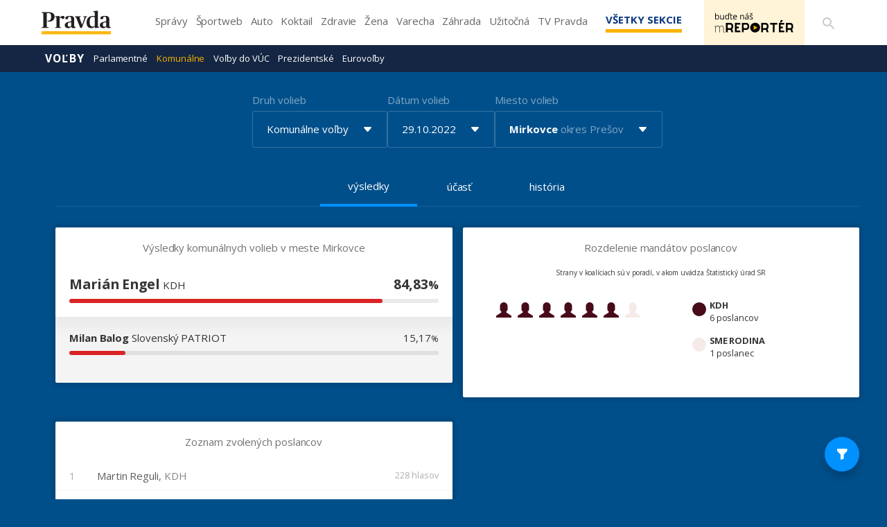

--- FILE ---
content_type: text/html; charset=UTF-8
request_url: https://volby.pravda.sk/komunalne-volby?rok=2022&obec=mirkovce
body_size: 89502
content:
<!doctype html>
<html lang="sk" class="">
<head>
<meta name="description"            content="Výsledky komunálnych volieb z roku 2022 pre Mirkovce" />
<meta property="og:url"             content="https://volby.pravda.sk/komunalne-volby" />
<meta property="og:type"            content="website" />
<meta property="og:title"           content="Výsledky volieb v obci Mirkovce - Komunálne voľby - Pravda" />
<meta property="og:description"     content="Výsledky komunálnych volieb z roku 2022 pre Mirkovce" />
<meta property="og:image"           content="https://volby.pravda.sk/img/facebook-og-logo.png" />
<meta property="og:image:width"     content="1284" />
<meta property="og:image:height"    content="486" />
<meta property="og:locale"          content="sk_SK" />
<title>
Výsledky volieb v obci Mirkovce - Komunálne voľby - Pravda</title>
<meta charset="UTF-8">
<meta name="viewport" content="width=device-width, initial-scale=1.0, maximum-scale=5.0, minimum-scale=1.0">
<meta http-equiv="X-UA-Compatible" content="ie=edge">
<script id="spcloader" type="text/javascript" async="" src="https://sdk.privacy-center.org/3247b01c-86d7-4390-a7ac-9f5e09b2e1bd/loader.js?target_type=notice&amp;target=hLtMb9hR" charset="utf-8"></script>
<link rel="shortcut icon" type="image/x-icon" href="https://ipravda.sk/res/favicon.ico">
<link href="https://fonts.googleapis.com/css2?family=Lora:ital,wght@0,400;0,500;0,600;0,700;1,400;1,700&amp;display=swap" rel="stylesheet">
<link href="https://fonts.googleapis.com/css2?family=Open+Sans:wght@400;600;700;800&amp;display=swap" rel="stylesheet">
<link rel="stylesheet" href="https://volby.pravda.sk/css/style.min.css?v=4djxu5">
<!-- google analytics -->
<script async="async" src="https://www.googletagmanager.com/gtag/js"></script>
<script>
window['gtag_enable_tcf_support'] = false;
window.dataLayer = window.dataLayer || [];
function gtag() {
dataLayer.push(arguments);
}
gtag('js', new Date());
gtag('set', {
'anonymize_ip': true
});
gtag('config', 'G-26GE433HZT', {}); /* GA4 */
</script>
<!-- (C)2000-2014 Gemius SA - volby.pravda.sk -->
<script>
var pp_gemius_identifier = 'zUA1L6bLFWAyWXXHdAJO5HZH7zYBx47YG9Zj5leIwIT.q7';
var pp_gemius_use_cmp = true;
var pp_gemius_cmp_timeout = 30e3;
// lines below shouldn't be edited
function gemius_pending(i) {
window[i] = window[i] || function() {
var x = window[i + '_pdata'] = window[i + '_pdata'] || [];
x[x.length] = arguments;
};
};
gemius_pending('gemius_hit');
gemius_pending('gemius_event');
gemius_pending('pp_gemius_hit');
gemius_pending('pp_gemius_event');
(function(d, t) {
try {
var gt = d.createElement(t),
s = d.getElementsByTagName(t)[0],
l = 'http' + ((location.protocol == 'https:') ? 's' : '');
gt.setAttribute('async', 'async');
gt.setAttribute('defer', 'defer');
gt.src = l + '://gask.hit.gemius.pl/xgemius.js';
s.parentNode.insertBefore(gt, s);
} catch (e) {}
})(document, 'script');
</script>
<!-- chartbeat -->
<script>
(function() {
/** CONFIGURATION START **/
var _sf_async_config = window._sf_async_config = (window._sf_async_config || {});
_sf_async_config.uid = 67028;
_sf_async_config.domain = 'pravda.sk';
_sf_async_config.flickerControl = false;
_sf_async_config.useCanonical = true;
_sf_async_config.useCanonicalDomain = true;
/** CONFIGURATION END **/
function loadChartbeat() {
var e = document.createElement('script');
var n = document.getElementsByTagName('script')[0];
e.type = 'text/javascript';
e.async = true;
e.src = '//static.chartbeat.com/js/chartbeat.js';
n.parentNode.insertBefore(e, n);
}
loadChartbeat();
})();
</script>
<script async="" src="//static.chartbeat.com/js/chartbeat_mab.js"></script>
</head>
<body>
<div id="pravda-sk-body" class="container-pull ostrov-volby ">
<div class="container">
<header id="perex-header" class="header">
<div class="portal-menu" id="portal-menu">
<button class="portal-menu-hamburger-icon" aria-label="Mobilné menu">
<svg class="open" height="24" width="24">
<defs/>
<path d="M0 0h24v24H0z" fill="none"/>
<path d="M3 18h18v-2H3v2zm0-5h18v-2H3v2zm0-7v2h18V6H3z"/>
</svg>
<svg class="close" height="24" width="24">
<defs/>
<path d="M0 0h24v24H0z" fill="none"/>
<path d="M19 6.41L17.59 5 12 10.59 6.41 5 5 6.41 10.59 12 5 17.59 6.41 19 12 13.41 17.59 19 19 17.59 13.41 12z"/>
</svg>
</button>
<a href="https://www.pravda.sk/" class="portal-menu-logo" aria-label="Pravda logo">
<svg version="1.1" xmlns="http://www.w3.org/2000/svg" x="0px" y="0px" viewBox="0 0 150 51.03" style="enable-background:new 0 0 150 51.03">
<g>
<polygon class="st0" points="0,44.1 0,51.03 150,51.03 150,44.1 0,44.1" style="fill: #FCB813;"/>
<path class="st1" style="fill: #231F20;" d="M0.1,37.11h15.21v-1.18l-2.4-0.44c-1.61-0.29-1.81-0.54-1.81-3.29V5.4c0.59-0.2,2.1-0.34,3.62-0.34c4.26,0,5.87,1.87,5.87,8.3c0,6.43-2.35,8.39-7.97,8.3v1.33c0.44,0.2,1.61,0.54,3.42,0.54c7.88,0,12.08-4.76,12.08-10.6c0-6.58-4.45-9.82-12.96-9.82H0.1v1.18l2.15,0.49C3.38,5.01,3.77,5.2,3.77,8v24.2c0,2.8-0.44,3.09-1.76,3.34L0.1,35.93V37.11L0.1,37.11z M29.26,37.11h13.11v-1.13l-1.96-0.39c-1.22-0.25-1.47-0.49-1.47-2.7v-16.3c0.73-0.79,2.35-1.62,3.23-1.62c0.44,0,0.69,0.15,0.93,0.74c0.73,1.33,1.32,2.06,3.38,2.06c1.66,0,3.03-1.18,3.03-3.29c0-2.21-1.32-3.39-3.52-3.39c-2.64,0-5.48,1.96-7.04,3.63H38.7l0.1-3.24l-0.44-0.34l-9.2,1.13v0.83l1.71,1.03c1.27,0.79,1.52,0.93,1.52,2.99v15.76c0,2.01-0.24,2.31-1.57,2.7l-1.57,0.39V37.11L29.26,37.11z M57.48,37.75c2.98,0,5.38-1.37,6.6-2.99h0.24c0.44,1.82,1.96,2.95,4.65,2.95c2.35,0,4.26-0.83,5.09-1.47V35.2c-0.83,0-1.71-0.15-2.3-0.44c-0.93-0.49-1.22-1.23-1.22-2.85V17.72c0-4.61-3.13-6.63-9.1-6.63c-5.67,0-10.08,1.52-10.08,4.66c0,1.62,0.98,2.75,2.98,2.75c2.4,0,3.08-1.33,3.33-3.83c0.15-1.42,0.64-1.82,2.4-1.82c3.28,0,3.91,1.47,3.91,5.25v4.56l-5.77,1.42c-4.55,1.08-8.07,2.95-8.07,7.12C50.15,35.39,52.93,37.75,57.48,37.75L57.48,37.75z M60.47,34.71c-2.3,0-3.82-1.33-3.82-4.37c0-3.58,1.71-4.81,4.5-5.06l2.84-0.29v7.9C63.45,33.87,62.23,34.71,60.47,34.71L60.47,34.71z M83.76,37.11h3.42l7.58-19.68c1.08-2.9,1.52-3.78,2.79-4.17l1.13-0.29v-1.13h-8.61v1.13l1.32,0.34c0.98,0.25,1.42,0.79,1.42,1.72c0,0.59-0.2,1.47-0.64,2.7l-4.4,12.32h-0.24l-4.5-12.32c-0.39-1.13-0.64-1.96-0.64-2.6c0-1.03,0.34-1.52,1.42-1.82l1.32-0.34v-1.13H71.92v1.13l1.03,0.29c1.32,0.44,1.76,1.13,2.79,3.63L83.76,37.11L83.76,37.11z M106.94,37.7c3.33,0,6.21-1.37,8.27-3.04h0.2l-0.1,2.7l0.49,0.34l9.05-1.28v-0.93l-1.57-0.74c-1.32-0.54-1.52-0.83-1.52-3.19V6.19c0-3.63,0.15-5.84,0.15-5.84L121.47,0l-9.78,0.93v0.98l2.05,1.03c1.17,0.59,1.47,0.74,1.47,2.9v2.21c0,1.77,0.1,3.63,0.1,3.63c-1.03-0.29-2.45-0.54-4.06-0.54c-7.34,0-13.89,4.17-13.89,14.14C97.36,34.41,102.2,37.7,106.94,37.7L106.94,37.7z M110.42,34.31c-4.06,0-6.31-2.75-6.31-10.36c0-8.25,2.74-11,6.9-11c1.96,0,3.28,1.03,4.21,2.01v18.02C114.28,33.43,112.82,34.31,110.42,34.31L110.42,34.31z M133.41,37.75c2.98,0,5.38-1.37,6.6-2.99h0.24c0.44,1.82,1.96,2.95,4.65,2.95c2.35,0,4.26-0.83,5.09-1.47V35.2c-0.83,0-1.71-0.15-2.3-0.44c-0.93-0.49-1.22-1.23-1.22-2.85V17.72c0-4.61-3.13-6.63-9.1-6.63c-5.68,0-10.08,1.52-10.08,4.66c0,1.62,0.98,2.75,2.98,2.75c2.4,0,3.08-1.33,3.33-3.83c0.15-1.42,0.64-1.82,2.4-1.82c3.28,0,3.91,1.47,3.91,5.25v4.56l-5.77,1.42c-4.55,1.08-8.07,2.95-8.07,7.12C126.07,35.39,128.86,37.75,133.41,37.75L133.41,37.75z M136.4,34.71c-2.3,0-3.82-1.33-3.82-4.37c0-3.58,1.71-4.81,4.5-5.06l2.84-0.29v7.9C139.38,33.87,138.16,34.71,136.4,34.71L136.4,34.71z"/>
</g>
</svg>
</a>
<ul class="portal-menu-nav">
<li>
<a href="https://spravy.pravda.sk/">Správy</a>
</li>
<li>
<a href="https://sportweb.pravda.sk/">Športweb</a>
</li>
<li>
<a href="https://auto.pravda.sk/">Auto</a>
</li>
<li>
<a href="https://koktail.pravda.sk/">Koktail</a>
</li>
<li>
<a href="https://zdravie.pravda.sk/">Zdravie</a>
</li>
<li>
<a href="https://zena.pravda.sk/">Žena</a>
</li>
<li>
<a href="https://varecha.pravda.sk/">Varecha</a>
</li>
<li>
<a href="https://zahrada.pravda.sk/">Záhrada</a>
</li>
<li>
<a href="https://uzitocna.pravda.sk/">Užitočná</a>
</li>
<li>
<a href="https://tv.pravda.sk/">TV Pravda</a>
</li>
<li>
<a href="https://blog.pravda.sk/">Blog</a>
</li>
</ul>
<button class="portal-megamenu-button">
Všetky sekcie
<i>
<span class="glyphicon glyphicon-remove"></span>
</i>
</button>
<div class="portal-menu-actions">
<a href="https://spravy.pravda.sk/rozne/clanok/671912-vydavatelstvo-our-media-sr-spusta-na-svojich-strankach-novu-sluzbu-pre-citatelov/" class="portal-menu-actions-bez-reklamy">
<img src="//ipravda.sk/res/www/mreporter/mreporter_desktop.png" class="mreporter_desktop" alt="mReportér"/>
<img src="//ipravda.sk/res/www/mreporter/mreporter_mobile.png" class="mreporter_mobile" alt="mReportér"/>
</a>
<a href="https://www.pravda.sk/vyhladavanie/" class="portal-menu-actions-search" aria-label="Vyhľadávanie">
<svg height="24" width="24">
<defs/>
<path d="M0 0h24v24H0z" fill="none"/>
<path d="M15.5 14h-.79l-.28-.27A6.471 6.471 0 0016 9.5 6.5 6.5 0 109.5 16c1.61 0 3.09-.59 4.23-1.57l.27.28v.79l5 4.99L20.49 19l-4.99-5zm-6 0C7.01 14 5 11.99 5 9.5S7.01 5 9.5 5 14 7.01 14 9.5 11.99 14 9.5 14z"/>
</svg>
</a>
</div>
</div>
<div class="portal-megamenu" id="portal-megamenu">
<div class="portal-megamenu-line spravodajstvo">
<h2>
<span class="portal-megamenu-line-link-wrap">
<span class="glyphicon glyphicon-triangle-bottom hidden-lg hidden-md hidden-sm"></span>
Spravodajstvo
</span>
</h2>
<ul>
<li class="spravy">
<a href="https://spravy.pravda.sk/">Správy</a>
</li>
<li>
<a href="https://spravy.pravda.sk/domace/">Domáce</a>
</li>
<li>
<a href="https://spravy.pravda.sk/svet/">Svet</a>
</li>
<li class="ekonomika">
<a href="https://ekonomika.pravda.sk/">Ekonomika</a>
</li>
<li class="kultura">
<a href="https://kultura.pravda.sk/">Kultúra</a>
</li>
<li class="extern_pocasie">
<a href="https://pocasie.pravda.sk/">Počasie</a>
</li>
<li class="nazory">
<a href="https://nazory.pravda.sk/">Názory</a>
</li>
<li>
<a href="https://www.pravda.sk/chronologia-dna/">Chronológia dňa</a>
</li>
<li>
<a href="https://www.pravda.sk/najcitanejsie-spravy/">Najčítanejšie správy</a>
</li>
<li class="komercnespravy">
<a href="https://komercnespravy.pravda.sk/">Komerčné správy</a>
</li>
</ul>
</div>
<div class="portal-megamenu-line link sport">
<h2>
<a href="https://sportweb.pravda.sk/">
<span class="glyphicon glyphicon-triangle-bottom hidden-lg hidden-md hidden-sm"></span>
Športweb
</a>
</h2>
<ul>
<li class="futbal">
<a href="https://sportweb.pravda.sk/futbal/">Futbal</a>
</li>
<li class="hokej">
<a href="https://sportweb.pravda.sk/hokej/">Hokej</a>
</li>
<li>
<a href="https://sportweb.pravda.sk/cyklistika/">Cyklistika</a>
</li>
<li>
<a href="https://sportweb.pravda.sk/tenis/">Tenis</a>
</li>
<li>
<a href="https://sportweb.pravda.sk/zimne-sporty/">Zimné športy</a>
</li>
<li>
<a href="https://sportweb.pravda.sk/nazivo/">Naživo</a>
</li>
</ul>
</div>
<div class="portal-megamenu-line magaziny">
<h2>
<span class="portal-megamenu-line-link-wrap">
<span class="glyphicon glyphicon-triangle-bottom hidden-lg hidden-md hidden-sm"></span>
Magazíny
</span>
</h2>
<ul>
<li class="extern_ahojmama">
<a href="https://ahojmama.pravda.sk/">AhojMama</a>
</li>
<li class="auto">
<a href="https://auto.pravda.sk/">Auto</a>
</li>
<li class="cestovanie">
<a href="https://cestovanie.pravda.sk/">Cestovanie</a>
</li>
<li class="koktail">
<a href="https://koktail.pravda.sk/">Koktail</a>
</li>
<li class="mediaklik">
<a href="https://www.mediaklik.sk/">Mediaklik</a>
</li>
<li class="veda">
<a href="https://vat.pravda.sk/">VAT</a>
</li>
<li class="zdravie">
<a href="https://zdravie.pravda.sk/">Zdravie</a>
</li>
<li class="zena">
<a href="https://zena.pravda.sk/">Žena</a>
</li>
<li>
<a href="https://zurnal.pravda.sk/">Žurnál</a>
</li>
<li>
<a href="https://zahrada.pravda.sk/">Záhrada</a>
</li>
</ul>
</div>
<div class="portal-megamenu-line link uzitocna">
<h2>
<a href="https://uzitocna.pravda.sk/">
<span class="glyphicon glyphicon-triangle-bottom hidden-lg hidden-md hidden-sm"></span>
Užitočná pravda
</a>
</h2>
<ul>
<li>
<a href="https://uzitocna.pravda.sk/peniaze/">Peniaze</a>
</li>
<li>
<a href="https://uzitocna.pravda.sk/hypoteky/">Hypotéky</a>
</li>
<li>
<a href="https://uzitocna.pravda.sk/dochodky/">Dôchodky</a>
</li>
<li>
<a href="https://uzitocna.pravda.sk/ako-vybavit/">Ako vybaviť</a>
</li>
<li>
<a href="https://uzitocna.pravda.sk/spotrebitel/">Spotrebiteľ</a>
</li>
<li>
<a href="https://uzitocna.pravda.sk/praca-a-kariera/">Práca</a>
</li>
<li>
<a href="https://uzitocna.pravda.sk/zivnostnik/">Živnostník</a>
</li>
<li>
<a href="https://uzitocna.pravda.sk/vzdelavanie/">Vzdelávanie</a>
</li>
<li>
<a href="https://uzitocna.pravda.sk/reality/">Reality</a>
</li>
<li>
<a href="https://uzitocna.pravda.sk/dom-a-byt/">Dom a byt</a>
</li>
<li>
<a href="https://uzitocna.pravda.sk/seniori/">Seniori</a>
</li>
<li>
<a href="https://rady.pravda.sk/">Rady</a>
</li>
</ul>
</div>
<div class="portal-megamenu-line link extern_varecha">
<h2>
<a href="https://varecha.pravda.sk/">
<span class="glyphicon glyphicon-triangle-bottom hidden-lg hidden-md hidden-sm"></span>
Varecha
</a>
</h2>
<ul>
<li>
<a href="https://varecha.pravda.sk/recepty">Recepty</a>
</li>
<li>
<a href="https://napady.pravda.sk/">Nápady</a>
</li>
<li>
<a href="https://varecha.pravda.sk/torty/">Torty</a>
</li>
<li>
<a href="https://menu.pravda.sk/" title="MENU.PRAVDA.SK - DENNÉ MENU NA JEDEN KLIK">Denné menu</a>
</li>
</ul>
</div>
<div class="portal-megamenu-line link varecha_tv">
<h2>
<a href="https://varecha.pravda.sk/tv/">
<span class="glyphicon glyphicon-triangle-bottom hidden-lg hidden-md hidden-sm"></span>
TV Varecha
</a>
</h2>
<ul>
<li>
<a href="https://varecha.pravda.sk/tv/serialy/">Seriály</a>
</li>
<li>
<a href="https://varecha.pravda.sk/tv/videorecepty/">Videorecepty</a>
</li>
<li>
<a href="https://varecha.pravda.sk/tv/playlist/celebrity-s-varechou/">Celebrity</a>
</li>
<li>
<a href="https://varecha.pravda.sk/tv/playlist/fit-s-viktorom/">Fit s Viktorom</a>
</li>
</ul>
</div>
<div class="portal-megamenu-line link extern_blog">
<h2>
<a href="https://blog.pravda.sk/">
<span class="glyphicon glyphicon-triangle-bottom hidden-lg hidden-md hidden-sm"></span>
Blog
</a>
</h2>
<ul>
<li>
<a href="https://blog.pravda.sk/?page=najnovsie-clanky">Najnovšie</a>
</li>
<li>
<a href="https://blog.pravda.sk/?page=najnovsie-clanky">Najčítanejšie</a>
</li>
<li>
<a href="https://blog.pravda.sk/?page=najkomentovanejsie-clanky">Najkomentovanejšie</a>
</li>
<li>
<a href="https://blog.pravda.sk/abecedny-zoznam-blogov/">Zoznam blogov</a>
</li>
<li>
<a href="https://blog.pravda.sk/?page=komercne-blogy">Komerčné blogy</a>
</li>
</ul>
</div>
<div class="portal-megamenu-line relax">
<h2>
<span class="portal-megamenu-line-link-wrap">
<span class="glyphicon glyphicon-triangle-bottom hidden-lg hidden-md hidden-sm"></span>
Relax
</span>
</h2>
<ul>
<li class="programy">
<a href="https://programy.pravda.sk/tv/">TV program</a>
</li>
<li>
<a href="https://spravy.pravda.sk/sutaz/">Súťaže</a>
</li>
<li class="extern_debata">
<a href="https://debata.pravda.sk/">Debata</a>
</li>
<li class="extern_flog">
<a href="https://flog.pravda.sk/" title="Flog - prvý slovenský fotoblog. Ukáž svoje obľúbené fotky celému svetu, hodnoť a napíš čo si myslíš o fotkách iných. Foť a bav sa.">Flog</a>
</li>
<li class="fotogalerie">
<a href="https://fotogalerie.pravda.sk/">Fotogalérie</a>
</li>
<li>
<a href="https://koktail.pravda.sk/stranka/3-horoskop/">Horoskopy</a>
</li>
<li>
<a href="https://spravy.pravda.sk/sudoku/">Sudoku</a>
</li>
</ul>
</div>
<div class="portal-megamenu-line link extern_tv">
<h2>
<a href="https://tv.pravda.sk/">
<span class="glyphicon glyphicon-triangle-bottom hidden-lg hidden-md hidden-sm"></span>
TV Pravda
</a>
</h2>
<ul>
<li>
<a href="https://tv.pravda.sk/kategorie/spravodajstvo">Spravodajstvo</a>
</li>
<li>
<a href="https://tv.pravda.sk/kategorie/sport">Šport</a>
</li>
<li>
<a href="https://tv.pravda.sk/kategorie/veda-a-technika">Veda a tech</a>
</li>
<li>
<a href="https://tv.pravda.sk/kategorie/kultura">Kultúra</a>
</li>
<li>
<a href="https://tv.pravda.sk/kategorie/komercne-videa">Komerčné</a>
</li>
<li>
<a href="https://tv.pravda.sk/relacie/ide-o-pravdu">Ide o pravdu</a>
</li>
<li>
<a href="https://tv.pravda.sk/relacie/pocasie">Predpoveď počasia</a>
</li>
<li>
<a href="https://tv.pravda.sk/relacie/ide-o-peniaze">Ide o peniaze</a>
</li>
<li>
<a href="https://tv.pravda.sk/relacie/ide-o-zdravie">Ide o zdravie</a>
</li>
<li>
<a href="https://tv.pravda.sk/relacie/neobycajne-miesta">Neobyčajné miesta</a>
</li>
<li>
<a href="https://tv.pravda.sk/relacie/showroom">Showroom</a>
</li>
</ul>
</div>
<div class="portal-megamenu-line nakupy">
<h2>
<span class="portal-megamenu-line-link-wrap">
<span class="glyphicon glyphicon-triangle-bottom hidden-lg hidden-md hidden-sm"></span>
Nákupy
</span>
</h2>
<ul>
<li>
<a href="https://menu.pravda.sk/" title="MENU.PRAVDA.SK - DENNÉ MENU NA JEDEN KLIK">Obedy</a>
</li>
<li class="extern_kvety">
<a href="http://kvety.pravda.sk/" title="Kvety, donáška kvetov, internetový obchod s kvetmi, kvetinárstvo, Bratislava, Košice">Kvety</a>
</li>
<li class="extern_epravda">
<a href="https://e.pravda.sk/" title="e.Pravda.sk - elektronický archív denníka Pravda">ePravda</a>
</li>
<li class="predplatne">
<a href="https://predplatne.pravda.sk/">Predplatné novín</a>
</li>
</ul>
</div>
</div>
<div class="search-input-wrap">
<form action="https://www.pravda.sk/vyhladavanie/" method="get">
<input type="text" name="q" value="" placeholder="Zadajte text"/>
<button type="button" class="search-input-wrap-close">
<span class="glyphicon glyphicon-remove"></span>
</button>
<button type="submit" class="search-input-wrap-submit">
<span class="glyphicon glyphicon-search"></span>
</button>
<input type="hidden" name="ie" value="utf-8"/>
<input type="hidden" value="volby.pravda.sk" name="as_sitesearch"/>
</form>
</div>
<div class="submenu">
<div class="submenu-nav">
<span class="glyphicon glyphicon-triangle-bottom submenu-nav-open"></span>
<ul class="submenu-nav-list">
<li class="active">
<a href="https://volby.pravda.sk" class="main">Voľby</a>
</li>
<li>
<a class="" href="https://volby.pravda.sk/parlamentne-volby">Parlamentné</a>
</li>
<li>
<a class="active" href="https://volby.pravda.sk/komunalne-volby">Komunálne</a>
</li>
<li>
<a class="" href="https://volby.pravda.sk/volby-do-vuc">Voľby do VÚC</a>
</li>
<li>
<a class="" href="https://volby.pravda.sk/prezidentske-volby">Prezidentské</a>
</li>
<li>
<a class="" href="/eurovolby?rok=2024">Eurovoľby</a>
</li>
</ul>
</div>
<div style="min-height: 39.25px;"></div>
</div>
</header>
</div>
<main class="shp">
<div class="container">
<section>
<div class="container">
<div class="content-wrap">
<div class="full-width">
<div id="templavoila-clanoktelo_t3c-inner">
<div class="tx-perex-election-pi1">
<div id="perex-election-place" class="perex-election">
<div class="modal fade perex-election-filter-modal" id="election-change-type" tabindex="-1" role="dialog" aria-labelledby="myModalLabel">
<div class="modal-dialog" role="document">
<div class="modal-content">
<div class="modal-header">
<button type="button" class="close" data-dismiss="modal" aria-label="Close"><span aria-hidden="true">×</span></button>
<h4 class="modal-title">
Vyberte druh volieb
</h4>
</div>
<div class="modal-body">
<ul>
<li class="">
<a href="https://volby.pravda.sk/parlamentne-volby">
Parlamentné voľby
</a>
</li>
<li class="1">
<a href="https://volby.pravda.sk/komunalne-volby">
Komunálne voľby
</a>
</li>
<li class="">
<a href="https://volby.pravda.sk/prezidentske-volby">
Prezidentské voľby
</a>
</li>
<li class="">
<a href="https://volby.pravda.sk/volby-do-vuc">
Voľby do VÚC
</a>
</li>
<li class="">
<a href="https://volby.pravda.sk/eurovolby">
Eurovoľby
</a>
</li>
<li class="">
<a href="https://volby.pravda.sk/zahranicie/volby-cr-poslanecka-snemovna">
Voľby v ČR
</a>
</li>
</ul>
</div>
<div class="modal-footer">
<button type="button" class="btn btn-default" data-dismiss="modal">Zavrieť</button>
</div>
</div>
</div>
</div>
<div class="modal fade perex-election-filter-modal" id="election-change-years" tabindex="-1" role="dialog"
aria-labelledby="myModalLabel">
<div class="modal-dialog" role="document">
<div class="modal-content">
<div class="modal-header">
<button type="button" class="close" data-dismiss="modal" aria-label="Close"><span
aria-hidden="true">×</span></button>
<h4 class="modal-title">
Vyberte rok volieb
</h4>
</div>
<div class="modal-body">
<ul>
<li class="1">
<a
href="https://volby.pravda.sk/komunalne-volby?rok=2022&amp;obec=mirkovce">
<span class="grid">
<span>2022</span>
<span>29.10.</span>
</span>
</a>
</li>
<li class="1">
<a
href="https://volby.pravda.sk/komunalne-volby?rok=2018&amp;obec=mirkovce">
<span class="grid">
<span>2018</span>
<span>10.11.</span>
</span>
</a>
</li>
<li class="1">
<a
href="https://volby.pravda.sk/komunalne-volby?rok=2014&amp;obec=mirkovce">
<span class="grid">
<span>2014</span>
<span>15.11.</span>
</span>
</a>
</li>
<li class="1">
<a
href="https://volby.pravda.sk/komunalne-volby?rok=2010&amp;obec=mirkovce">
<span class="grid">
<span>2010</span>
<span>27.11.</span>
</span>
</a>
</li>
<li class="1">
<a
href="https://volby.pravda.sk/komunalne-volby?rok=2006&amp;obec=mirkovce">
<span class="grid">
<span>2006</span>
<span>02.12.</span>
</span>
</a>
</li>
<li class="1">
<a
href="https://volby.pravda.sk/komunalne-volby?rok=2002&amp;obec=mirkovce">
<span class="grid">
<span>2002</span>
<span>07.12.</span>
</span>
</a>
</li>
<li class="1">
<a
href="https://volby.pravda.sk/komunalne-volby?rok=1998&amp;obec=mirkovce">
<span class="grid">
<span>1998</span>
<span>19.12.</span>
</span>
</a>
</li>
<li class="1">
<a
href="https://volby.pravda.sk/komunalne-volby?rok=1994&amp;obec=mirkovce">
<span class="grid">
<span>1994</span>
<span>19.11.</span>
</span>
</a>
</li>
<li class="1">
<a
href="https://volby.pravda.sk/komunalne-volby?rok=1990&amp;obec=mirkovce">
<span class="grid">
<span>1990</span>
<span>24.11.</span>
</span>
</a>
</li>
</ul>
</div>
<div class="modal-footer">
<button type="button" class="btn btn-default" data-dismiss="modal">Zavrieť</button>
</div>
</div>
</div>
</div>
<div class="modal fade perex-election-filter-modal" id="election-change-location" tabindex="-1" role="dialog" aria-labelledby="myModalLabel">
<div class="modal-dialog" role="document">
<div class="modal-content">
<div class="modal-header">
<button type="button" class="close" data-dismiss="modal" aria-label="Close"><span aria-hidden="true">×</span></button>
<h4 class="modal-title">
Vyhľadajte lokalitu
</h4>
</div>
<div class="modal-body">
<div id="election-place-selector" class="perex-election">
<div class="selector-type alphabet" style="display: none;">
<div class="alphabet-list">
<ul class="election-place-search-itemlist" style="display: none;">
<li data-region="9" data-district="80" class="">
<a href="https://volby.pravda.sk/komunalne-volby?rok=2022&amp;obec=zahranicie" data-id="2967">
* Zahraničie<span>, okres Cudzina</span>
</a>
</li>
<li data-region="1" data-district="7" class="">
<a href="https://volby.pravda.sk/komunalne-volby?rok=2022&amp;obec=abelova" data-id="80">
Ábelová<span>, okres Lučenec</span>
</a>
</li>
<li data-region="1" data-district="9" class="">
<a href="https://volby.pravda.sk/komunalne-volby?rok=2022&amp;obec=abovce" data-id="221">
Abovce<span>, okres Rimavská Sobota</span>
</a>
</li>
<li data-region="7" data-district="63" class="">
<a href="https://volby.pravda.sk/komunalne-volby?rok=2022&amp;obec=abraham" data-id="2167">
Abrahám<span>, okres Galanta</span>
</a>
</li>
<li data-region="5" data-district="40" class="">
<a href="https://volby.pravda.sk/komunalne-volby?rok=2022&amp;obec=abrahamovce" data-id="1309">
Abrahámovce<span>, okres Bardejov</span>
</a>
</li>
<li data-region="5" data-district="42" class="">
<a href="https://volby.pravda.sk/komunalne-volby?rok=2022&amp;obec=abrahamovce-2" data-id="1373">
Abrahámovce<span>, okres Kežmarok</span>
</a>
</li>
<li data-region="8" data-district="77" class="">
<a href="https://volby.pravda.sk/komunalne-volby?rok=2022&amp;obec=abramova" data-id="2623">
Abramová<span>, okres Turčianske Teplice</span>
</a>
</li>
<li data-region="5" data-district="46" class="">
<a href="https://volby.pravda.sk/komunalne-volby?rok=2022&amp;obec=abranovce" data-id="1681">
Abranovce<span>, okres Prešov</span>
</a>
</li>
<li data-region="6" data-district="61" class="">
<a href="https://volby.pravda.sk/komunalne-volby?rok=2022&amp;obec=adamovske-kochanovce" data-id="2113">
Adamovské Kochanovce<span>, okres Trenčín</span>
</a>
</li>
<li data-region="5" data-district="41" class="">
<a href="https://volby.pravda.sk/komunalne-volby?rok=2022&amp;obec=adidovce" data-id="1280">
Adidovce<span>, okres Humenné</span>
</a>
</li>
<li data-region="4" data-district="35" class="">
<a href="https://volby.pravda.sk/komunalne-volby?rok=2022&amp;obec=aleksince" data-id="1042">
Alekšince<span>, okres Nitra</span>
</a>
</li>
<li data-region="4" data-district="36" class="">
<a href="https://volby.pravda.sk/komunalne-volby?rok=2022&amp;obec=andovce" data-id="1059">
Andovce<span>, okres Nové Zámky</span>
</a>
</li>
<li data-region="5" data-district="40" class="">
<a href="https://volby.pravda.sk/komunalne-volby?rok=2022&amp;obec=andrejova" data-id="1265">
Andrejová<span>, okres Bardejov</span>
</a>
</li>
<li data-region="4" data-district="38" class="">
<a href="https://volby.pravda.sk/komunalne-volby?rok=2022&amp;obec=ardanovce" data-id="1208">
Ardanovce<span>, okres Topoľčany</span>
</a>
</li>
<li data-region="3" data-district="29" class="">
<a href="https://volby.pravda.sk/komunalne-volby?rok=2022&amp;obec=ardovo" data-id="753">
Ardovo<span>, okres Rožňava</span>
</a>
</li>
<li data-region="3" data-district="31" class="">
<a href="https://volby.pravda.sk/komunalne-volby?rok=2022&amp;obec=arnutovce" data-id="883">
Arnutovce<span>, okres Spišská Nová Ves</span>
</a>
</li>
<li data-region="4" data-district="35" class="">
<a href="https://volby.pravda.sk/komunalne-volby?rok=2022&amp;obec=bab" data-id="1159">
Báb<span>, okres Nitra</span>
</a>
</li>
<li data-region="5" data-district="53" class="">
<a href="https://volby.pravda.sk/komunalne-volby?rok=2022&amp;obec=babie" data-id="1897">
Babie<span>, okres Vranov nad Topľou</span>
</a>
</li>
<li data-region="8" data-district="75" class="">
<a href="https://volby.pravda.sk/komunalne-volby?rok=2022&amp;obec=babin" data-id="2399">
Babín<span>, okres Námestovo</span>
</a>
</li>
<li data-region="1" data-district="11" class="">
<a href="https://volby.pravda.sk/komunalne-volby?rok=2022&amp;obec=babina" data-id="310">
Babiná<span>, okres Zvolen</span>
</a>
</li>
<li data-region="4" data-district="35" class="">
<a href="https://volby.pravda.sk/komunalne-volby?rok=2022&amp;obec=babindol" data-id="1102">
Babindol<span>, okres Nitra</span>
</a>
</li>
<li data-region="1" data-district="9" class="">
<a href="https://volby.pravda.sk/komunalne-volby?rok=2022&amp;obec=babinec" data-id="206">
Babinec<span>, okres Rimavská Sobota</span>
</a>
</li>
<li data-region="7" data-district="62" class="">
<a href="https://volby.pravda.sk/komunalne-volby?rok=2022&amp;obec=bac" data-id="2076">
Báč<span>, okres Dunajská Streda</span>
</a>
</li>
<li data-region="3" data-district="32" class="">
<a href="https://volby.pravda.sk/komunalne-volby?rok=2022&amp;obec=backa" data-id="996">
Bačka<span>, okres Trebišov</span>
</a>
</li>
<li data-region="3" data-district="32" class="">
<a href="https://volby.pravda.sk/komunalne-volby?rok=2022&amp;obec=backov" data-id="971">
Bačkov<span>, okres Trebišov</span>
</a>
</li>
<li data-region="3" data-district="23" class="">
<a href="https://volby.pravda.sk/komunalne-volby?rok=2022&amp;obec=backovik" data-id="575">
Bačkovík<span>, okres Košice - okolie</span>
</a>
</li>
<li data-region="1" data-district="3" class="">
<a href="https://volby.pravda.sk/komunalne-volby?rok=2022&amp;obec=bacuch" data-id="46">
Bacúch<span>, okres Brezno</span>
</a>
</li>
<li data-region="1" data-district="11" class="">
<a href="https://volby.pravda.sk/komunalne-volby?rok=2022&amp;obec=bacurov" data-id="328">
Bacúrov<span>, okres Zvolen</span>
</a>
</li>
<li data-region="1" data-district="2" class="">
<a href="https://volby.pravda.sk/komunalne-volby?rok=2022&amp;obec=badan" data-id="5">
Baďan<span>, okres Banská Štiavnica</span>
</a>
</li>
<li data-region="4" data-district="35" class="">
<a href="https://volby.pravda.sk/komunalne-volby?rok=2022&amp;obec=badice" data-id="1075">
Bádice<span>, okres Nitra</span>
</a>
</li>
<li data-region="1" data-district="1" class="">
<a href="https://volby.pravda.sk/komunalne-volby?rok=2022&amp;obec=badin" data-id="1">
Badín<span>, okres Banská Bystrica</span>
</a>
</li>
<li data-region="2" data-district="20" class="">
<a href="https://volby.pravda.sk/komunalne-volby?rok=2022&amp;obec=bahon" data-id="547">
Báhoň<span>, okres Pezinok</span>
</a>
</li>
<li data-region="3" data-district="28" class="">
<a href="https://volby.pravda.sk/komunalne-volby?rok=2022&amp;obec=bajany" data-id="691">
Bajany<span>, okres Michalovce</span>
</a>
</li>
<li data-region="4" data-district="33" class="">
<a href="https://volby.pravda.sk/komunalne-volby?rok=2022&amp;obec=bajc" data-id="973">
Bajč<span>, okres Komárno</span>
</a>
</li>
<li data-region="5" data-district="46" class="">
<a href="https://volby.pravda.sk/komunalne-volby?rok=2022&amp;obec=bajerov" data-id="1544">
Bajerov<span>, okres Prešov</span>
</a>
</li>
<li data-region="5" data-district="47" class="">
<a href="https://volby.pravda.sk/komunalne-volby?rok=2022&amp;obec=bajerovce" data-id="1682">
Bajerovce<span>, okres Sabinov</span>
</a>
</li>
<li data-region="4" data-district="34" class="">
<a href="https://volby.pravda.sk/komunalne-volby?rok=2022&amp;obec=bajka" data-id="937">
Bajka<span>, okres Levice</span>
</a>
</li>
<li data-region="4" data-district="36" class="">
<a href="https://volby.pravda.sk/komunalne-volby?rok=2022&amp;obec=bajtava" data-id="1060">
Bajtava<span>, okres Nové Zámky</span>
</a>
</li>
<li data-region="7" data-district="62" class="">
<a href="https://volby.pravda.sk/komunalne-volby?rok=2022&amp;obec=baka" data-id="2253">
Baka<span>, okres Dunajská Streda</span>
</a>
</li>
<li data-region="1" data-district="1" class="">
<a href="https://volby.pravda.sk/komunalne-volby?rok=2022&amp;obec=balaze" data-id="2">
Baláže<span>, okres Banská Bystrica</span>
</a>
</li>
<li data-region="5" data-district="43" class="">
<a href="https://volby.pravda.sk/komunalne-volby?rok=2022&amp;obec=baldovce" data-id="1528">
Baldovce<span>, okres Levoča</span>
</a>
</li>
<li data-region="1" data-district="10" class="">
<a href="https://volby.pravda.sk/komunalne-volby?rok=2022&amp;obec=balog-nad-iplom" data-id="256">
Balog nad Ipľom<span>, okres Veľký Krtíš</span>
</a>
</li>
<li data-region="7" data-district="62" class="">
<a href="https://volby.pravda.sk/komunalne-volby?rok=2022&amp;obec=balon" data-id="2123">
Baloň<span>, okres Dunajská Streda</span>
</a>
</li>
<li data-region="5" data-district="50" class="">
<a href="https://volby.pravda.sk/komunalne-volby?rok=2022&amp;obec=bana" data-id="1776">
Baňa<span>, okres Stropkov</span>
</a>
</li>
<li data-region="7" data-district="65" class="">
<a href="https://volby.pravda.sk/komunalne-volby?rok=2022&amp;obec=banka" data-id="2318">
Banka<span>, okres Piešťany</span>
</a>
</li>
<li data-region="4" data-district="36" class="">
<a href="https://volby.pravda.sk/komunalne-volby?rok=2022&amp;obec=banov" data-id="1147">
Bánov<span>, okres Nové Zámky</span>
</a>
</li>
<li data-region="6" data-district="52" class="">
<a href="https://volby.pravda.sk/komunalne-volby?rok=2022&amp;obec=banovce-nad-bebravou" data-id="1749">
Bánovce nad Bebravou<span>, okres Bánovce nad Bebravou</span>
</a>
</li>
<li data-region="3" data-district="28" class="">
<a href="https://volby.pravda.sk/komunalne-volby?rok=2022&amp;obec=banovce-nad-ondavou" data-id="693">
Bánovce nad Ondavou<span>, okres Michalovce</span>
</a>
</li>
<li data-region="1" data-district="2" class="">
<a href="https://volby.pravda.sk/komunalne-volby?rok=2022&amp;obec=banska-bela" data-id="7">
Banská Belá<span>, okres Banská Štiavnica</span>
</a>
</li>
<li data-region="1" data-district="1" class="">
<a href="https://volby.pravda.sk/komunalne-volby?rok=2022&amp;obec=banska-bystrica" data-id="4">
Banská Bystrica<span>, okres Banská Bystrica</span>
</a>
</li>
<li data-region="1" data-district="2" class="">
<a href="https://volby.pravda.sk/komunalne-volby?rok=2022&amp;obec=banska-stiavnica" data-id="9">
Banská Štiavnica<span>, okres Banská Štiavnica</span>
</a>
</li>
<li data-region="5" data-district="53" class="">
<a href="https://volby.pravda.sk/komunalne-volby?rok=2022&amp;obec=banske" data-id="1899">
Banské<span>, okres Vranov nad Topľou</span>
</a>
</li>
<li data-region="1" data-district="2" class="">
<a href="https://volby.pravda.sk/komunalne-volby?rok=2022&amp;obec=bansky-studenec" data-id="10">
Banský Studenec<span>, okres Banská Štiavnica</span>
</a>
</li>
<li data-region="3" data-district="32" class="">
<a href="https://volby.pravda.sk/komunalne-volby?rok=2022&amp;obec=bara" data-id="997">
Bara<span>, okres Trebišov</span>
</a>
</li>
<li data-region="1" data-district="9" class="">
<a href="https://volby.pravda.sk/komunalne-volby?rok=2022&amp;obec=barca" data-id="240">
Barca<span>, okres Rimavská Sobota</span>
</a>
</li>
<li data-region="5" data-district="40" class="">
<a href="https://volby.pravda.sk/komunalne-volby?rok=2022&amp;obec=bardejov" data-id="1310">
Bardejov<span>, okres Bardejov</span>
</a>
</li>
<li data-region="4" data-district="36" class="">
<a href="https://volby.pravda.sk/komunalne-volby?rok=2022&amp;obec=bardonovo" data-id="1062">
Bardoňovo<span>, okres Nové Zámky</span>
</a>
</li>
<li data-region="1" data-district="13" class="">
<a href="https://volby.pravda.sk/komunalne-volby?rok=2022&amp;obec=bartosova-lehotka" data-id="448">
Bartošova Lehôtka<span>, okres Žiar nad Hronom</span>
</a>
</li>
<li data-region="5" data-district="40" class="">
<a href="https://volby.pravda.sk/komunalne-volby?rok=2022&amp;obec=bartosovce" data-id="1222">
Bartošovce<span>, okres Bardejov</span>
</a>
</li>
<li data-region="3" data-district="23" class="">
<a href="https://volby.pravda.sk/komunalne-volby?rok=2022&amp;obec=baska" data-id="579">
Baška<span>, okres Košice - okolie</span>
</a>
</li>
<li data-region="5" data-district="41" class="">
<a href="https://volby.pravda.sk/komunalne-volby?rok=2022&amp;obec=baskovce-2" data-id="1369">
Baškovce<span>, okres Humenné</span>
</a>
</li>
<li data-region="3" data-district="30" class="">
<a href="https://volby.pravda.sk/komunalne-volby?rok=2022&amp;obec=baskovce" data-id="848">
Baškovce<span>, okres Sobrance</span>
</a>
</li>
<li data-region="7" data-district="65" class="">
<a href="https://volby.pravda.sk/komunalne-volby?rok=2022&amp;obec=basovce" data-id="2328">
Bašovce<span>, okres Piešťany</span>
</a>
</li>
<li data-region="5" data-district="45" class="">
<a href="https://volby.pravda.sk/komunalne-volby?rok=2022&amp;obec=batizovce" data-id="1610">
Batizovce<span>, okres Poprad</span>
</a>
</li>
<li data-region="1" data-district="9" class="">
<a href="https://volby.pravda.sk/komunalne-volby?rok=2022&amp;obec=batka" data-id="207">
Bátka<span>, okres Rimavská Sobota</span>
</a>
</li>
<li data-region="1" data-district="10" class="">
<a href="https://volby.pravda.sk/komunalne-volby?rok=2022&amp;obec=batorova" data-id="257">
Bátorová<span>, okres Veľký Krtíš</span>
</a>
</li>
<li data-region="4" data-district="33" class="">
<a href="https://volby.pravda.sk/komunalne-volby?rok=2022&amp;obec=batorove-kosihy" data-id="919">
Bátorové Kosihy<span>, okres Komárno</span>
</a>
</li>
<li data-region="4" data-district="34" class="">
<a href="https://volby.pravda.sk/komunalne-volby?rok=2022&amp;obec=batovce" data-id="964">
Bátovce<span>, okres Levice</span>
</a>
</li>
<li data-region="5" data-district="40" class="">
<a href="https://volby.pravda.sk/komunalne-volby?rok=2022&amp;obec=becherov" data-id="1401">
Becherov<span>, okres Bardejov</span>
</a>
</li>
<li data-region="6" data-district="55" class="">
<a href="https://volby.pravda.sk/komunalne-volby?rok=2022&amp;obec=beckov" data-id="1988">
Beckov<span>, okres Nové Mesto nad Váhom</span>
</a>
</li>
<li data-region="5" data-district="43" class="">
<a href="https://volby.pravda.sk/komunalne-volby?rok=2022&amp;obec=beharovce" data-id="1478">
Beharovce<span>, okres Levoča</span>
</a>
</li>
<li data-region="8" data-district="79" class="">
<a href="https://volby.pravda.sk/komunalne-volby?rok=2022&amp;obec=bela-2" data-id="2672">
Belá<span>, okres Žilina</span>
</a>
</li>
<li data-region="4" data-district="36" class="">
<a href="https://volby.pravda.sk/komunalne-volby?rok=2022&amp;obec=bela" data-id="1178">
Belá<span>, okres Nové Zámky</span>
</a>
</li>
<li data-region="8" data-district="74" class="">
<a href="https://volby.pravda.sk/komunalne-volby?rok=2022&amp;obec=bela-dulice" data-id="2574">
Belá - Dulice<span>, okres Martin</span>
</a>
</li>
<li data-region="5" data-district="48" class="">
<a href="https://volby.pravda.sk/komunalne-volby?rok=2022&amp;obec=bela-nad-cirochou" data-id="1588">
Belá nad Cirochou<span>, okres Snina</span>
</a>
</li>
<li data-region="4" data-district="39" class="">
<a href="https://volby.pravda.sk/komunalne-volby?rok=2022&amp;obec=beladice" data-id="1218">
Beladice<span>, okres Zlaté Moravce</span>
</a>
</li>
<li data-region="5" data-district="51" class="">
<a href="https://volby.pravda.sk/komunalne-volby?rok=2022&amp;obec=belejovce" data-id="1792">
Belejovce<span>, okres Svidník</span>
</a>
</li>
<li data-region="1" data-district="9" class="">
<a href="https://volby.pravda.sk/komunalne-volby?rok=2022&amp;obec=belin" data-id="171">
Belín<span>, okres Rimavská Sobota</span>
</a>
</li>
<li data-region="1" data-district="7" class="">
<a href="https://volby.pravda.sk/komunalne-volby?rok=2022&amp;obec=belina" data-id="65">
Belina<span>, okres Lučenec</span>
</a>
</li>
<li data-region="4" data-district="38" class="">
<a href="https://volby.pravda.sk/komunalne-volby?rok=2022&amp;obec=belince" data-id="1298">
Belince<span>, okres Topoľčany</span>
</a>
</li>
<li data-region="7" data-district="62" class="">
<a href="https://volby.pravda.sk/komunalne-volby?rok=2022&amp;obec=bellova-ves" data-id="2211">
Bellova Ves<span>, okres Dunajská Streda</span>
</a>
</li>
<li data-region="5" data-district="40" class="">
<a href="https://volby.pravda.sk/komunalne-volby?rok=2022&amp;obec=beloveza" data-id="1402">
Beloveža<span>, okres Bardejov</span>
</a>
</li>
<li data-region="1" data-district="2" class="">
<a href="https://volby.pravda.sk/komunalne-volby?rok=2022&amp;obec=beluj" data-id="11">
Beluj<span>, okres Banská Štiavnica</span>
</a>
</li>
<li data-region="6" data-district="60" class="">
<a href="https://volby.pravda.sk/komunalne-volby?rok=2022&amp;obec=belusa" data-id="2149">
Beluša<span>, okres Púchov</span>
</a>
</li>
<li data-region="3" data-district="23" class="">
<a href="https://volby.pravda.sk/komunalne-volby?rok=2022&amp;obec=belza" data-id="582">
Belža<span>, okres Košice - okolie</span>
</a>
</li>
<li data-region="8" data-district="73" class="">
<a href="https://volby.pravda.sk/komunalne-volby?rok=2022&amp;obec=benadikova" data-id="2392">
Beňadiková<span>, okres Liptovský Mikuláš</span>
</a>
</li>
<li data-region="5" data-district="51" class="">
<a href="https://volby.pravda.sk/komunalne-volby?rok=2022&amp;obec=benadikovce" data-id="1743">
Beňadikovce<span>, okres Svidník</span>
</a>
</li>
<li data-region="8" data-district="75" class="">
<a href="https://volby.pravda.sk/komunalne-volby?rok=2022&amp;obec=benadovo" data-id="2400">
Beňadovo<span>, okres Námestovo</span>
</a>
</li>
<li data-region="3" data-district="30" class="">
<a href="https://volby.pravda.sk/komunalne-volby?rok=2022&amp;obec=benatina" data-id="734">
Beňatina<span>, okres Sobrance</span>
</a>
</li>
<li data-region="3" data-district="23" class="">
<a href="https://volby.pravda.sk/komunalne-volby?rok=2022&amp;obec=beniakovce" data-id="583">
Beniakovce<span>, okres Košice - okolie</span>
</a>
</li>
<li data-region="8" data-district="74" class="">
<a href="https://volby.pravda.sk/komunalne-volby?rok=2022&amp;obec=benice" data-id="2491">
Benice<span>, okres Martin</span>
</a>
</li>
<li data-region="5" data-district="53" class="">
<a href="https://volby.pravda.sk/komunalne-volby?rok=2022&amp;obec=benkovce" data-id="1949">
Benkovce<span>, okres Vranov nad Topľou</span>
</a>
</li>
<li data-region="1" data-district="3" class="">
<a href="https://volby.pravda.sk/komunalne-volby?rok=2022&amp;obec=benus" data-id="110">
Beňuš<span>, okres Brezno</span>
</a>
</li>
<li data-region="2" data-district="21" class="">
<a href="https://volby.pravda.sk/komunalne-volby?rok=2022&amp;obec=bernolakovo" data-id="509">
Bernolákovo<span>, okres Senec</span>
</a>
</li>
<li data-region="5" data-district="46" class="">
<a href="https://volby.pravda.sk/komunalne-volby?rok=2022&amp;obec=bertotovce" data-id="1654">
Bertotovce<span>, okres Prešov</span>
</a>
</li>
<li data-region="4" data-district="34" class="">
<a href="https://volby.pravda.sk/komunalne-volby?rok=2022&amp;obec=besa" data-id="1015">
Beša<span>, okres Levice</span>
</a>
</li>
<li data-region="3" data-district="28" class="">
<a href="https://volby.pravda.sk/komunalne-volby?rok=2022&amp;obec=besa-2" data-id="2799">
Beša<span>, okres Michalovce</span>
</a>
</li>
<li data-region="4" data-district="36" class="">
<a href="https://volby.pravda.sk/komunalne-volby?rok=2022&amp;obec=besenov" data-id="1064">
Bešeňov<span>, okres Nové Zámky</span>
</a>
</li>
<li data-region="8" data-district="76" class="">
<a href="https://volby.pravda.sk/komunalne-volby?rok=2022&amp;obec=besenova" data-id="2595">
Bešeňová<span>, okres Ružomberok</span>
</a>
</li>
<li data-region="3" data-district="31" class="">
<a href="https://volby.pravda.sk/komunalne-volby?rok=2022&amp;obec=betlanovce" data-id="966">
Betlanovce<span>, okres Spišská Nová Ves</span>
</a>
</li>
<li data-region="3" data-district="29" class="">
<a href="https://volby.pravda.sk/komunalne-volby?rok=2022&amp;obec=betliar" data-id="840">
Betliar<span>, okres Rožňava</span>
</a>
</li>
<li data-region="3" data-district="30" class="">
<a href="https://volby.pravda.sk/komunalne-volby?rok=2022&amp;obec=bezovce" data-id="763">
Bežovce<span>, okres Sobrance</span>
</a>
</li>
<li data-region="3" data-district="23" class="">
<a href="https://volby.pravda.sk/komunalne-volby?rok=2022&amp;obec=bidovce" data-id="485">
Bidovce<span>, okres Košice - okolie</span>
</a>
</li>
<li data-region="3" data-district="32" class="">
<a href="https://volby.pravda.sk/komunalne-volby?rok=2022&amp;obec=biel" data-id="917">
Biel<span>, okres Trebišov</span>
</a>
</li>
<li data-region="4" data-district="34" class="">
<a href="https://volby.pravda.sk/komunalne-volby?rok=2022&amp;obec=bielovce" data-id="991">
Bielovce<span>, okres Levice</span>
</a>
</li>
<li data-region="7" data-district="68" class="">
<a href="https://volby.pravda.sk/komunalne-volby?rok=2022&amp;obec=biely-kostol" data-id="2461">
Biely Kostol<span>, okres Trnava</span>
</a>
</li>
<li data-region="5" data-district="43" class="">
<a href="https://volby.pravda.sk/komunalne-volby?rok=2022&amp;obec=bijacovce" data-id="1477">
Bijacovce<span>, okres Levoča</span>
</a>
</li>
<li data-region="7" data-district="66" class="">
<a href="https://volby.pravda.sk/komunalne-volby?rok=2022&amp;obec=bilkove-humence" data-id="2308">
Bílkove Humence<span>, okres Senica</span>
</a>
</li>
<li data-region="4" data-district="36" class="">
<a href="https://volby.pravda.sk/komunalne-volby?rok=2022&amp;obec=bina" data-id="1065">
Bíňa<span>, okres Nové Zámky</span>
</a>
</li>
<li data-region="7" data-district="68" class="">
<a href="https://volby.pravda.sk/komunalne-volby?rok=2022&amp;obec=binovce" data-id="2547">
Bíňovce<span>, okres Trnava</span>
</a>
</li>
<li data-region="1" data-district="7" class="">
<a href="https://volby.pravda.sk/komunalne-volby?rok=2022&amp;obec=biskupice" data-id="2885">
Biskupice<span>, okres Lučenec</span>
</a>
</li>
<li data-region="4" data-district="38" class="">
<a href="https://volby.pravda.sk/komunalne-volby?rok=2022&amp;obec=biskupova" data-id="1343">
Biskupová<span>, okres Topoľčany</span>
</a>
</li>
<li data-region="8" data-district="79" class="">
<a href="https://volby.pravda.sk/komunalne-volby?rok=2022&amp;obec=bitarova" data-id="2673">
Bitarová<span>, okres Žilina</span>
</a>
</li>
<li data-region="7" data-district="62" class="">
<a href="https://volby.pravda.sk/komunalne-volby?rok=2022&amp;obec=blahova" data-id="2166">
Blahová<span>, okres Dunajská Streda</span>
</a>
</li>
<li data-region="7" data-district="62" class="">
<a href="https://volby.pravda.sk/komunalne-volby?rok=2022&amp;obec=blatna-na-ostrove" data-id="2077">
Blatná na Ostrove<span>, okres Dunajská Streda</span>
</a>
</li>
<li data-region="3" data-district="30" class="">
<a href="https://volby.pravda.sk/komunalne-volby?rok=2022&amp;obec=blatna-polianka" data-id="822">
Blatná Polianka<span>, okres Sobrance</span>
</a>
</li>
<li data-region="2" data-district="21" class="">
<a href="https://volby.pravda.sk/komunalne-volby?rok=2022&amp;obec=blatne" data-id="2703">
Blatné<span>, okres Senec</span>
</a>
</li>
<li data-region="3" data-district="30" class="">
<a href="https://volby.pravda.sk/komunalne-volby?rok=2022&amp;obec=blatne-remety" data-id="793">
Blatné Remety<span>, okres Sobrance</span>
</a>
</li>
<li data-region="3" data-district="30" class="">
<a href="https://volby.pravda.sk/komunalne-volby?rok=2022&amp;obec=blatne-revistia" data-id="823">
Blatné Revištia<span>, okres Sobrance</span>
</a>
</li>
<li data-region="8" data-district="74" class="">
<a href="https://volby.pravda.sk/komunalne-volby?rok=2022&amp;obec=blatnica" data-id="2575">
Blatnica<span>, okres Martin</span>
</a>
</li>
<li data-region="3" data-district="23" class="">
<a href="https://volby.pravda.sk/komunalne-volby?rok=2022&amp;obec=blazice" data-id="671">
Blažice<span>, okres Košice - okolie</span>
</a>
</li>
<li data-region="8" data-district="77" class="">
<a href="https://volby.pravda.sk/komunalne-volby?rok=2022&amp;obec=blazovce" data-id="2646">
Blažovce<span>, okres Turčianske Teplice</span>
</a>
</li>
<li data-region="4" data-district="38" class="">
<a href="https://volby.pravda.sk/komunalne-volby?rok=2022&amp;obec=blesovce" data-id="1209">
Blesovce<span>, okres Topoľčany</span>
</a>
</li>
<li data-region="1" data-district="9" class="">
<a href="https://volby.pravda.sk/komunalne-volby?rok=2022&amp;obec=blhovce" data-id="189">
Blhovce<span>, okres Rimavská Sobota</span>
</a>
</li>
<li data-region="6" data-district="61" class="">
<a href="https://volby.pravda.sk/komunalne-volby?rok=2022&amp;obec=bobot" data-id="2200">
Bobot<span>, okres Trenčín</span>
</a>
</li>
<li data-region="8" data-district="75" class="">
<a href="https://volby.pravda.sk/komunalne-volby?rok=2022&amp;obec=bobrov" data-id="2535">
Bobrov<span>, okres Námestovo</span>
</a>
</li>
<li data-region="8" data-district="73" class="">
<a href="https://volby.pravda.sk/komunalne-volby?rok=2022&amp;obec=bobrovcek" data-id="2483">
Bobrovček<span>, okres Liptovský Mikuláš</span>
</a>
</li>
<li data-region="8" data-district="73" class="">
<a href="https://volby.pravda.sk/komunalne-volby?rok=2022&amp;obec=bobrovec" data-id="2527">
Bobrovec<span>, okres Liptovský Mikuláš</span>
</a>
</li>
<li data-region="8" data-district="73" class="">
<a href="https://volby.pravda.sk/komunalne-volby?rok=2022&amp;obec=bobrovnik" data-id="2437">
Bobrovník<span>, okres Liptovský Mikuláš</span>
</a>
</li>
<li data-region="3" data-district="23" class="">
<a href="https://volby.pravda.sk/komunalne-volby?rok=2022&amp;obec=bociar" data-id="586">
Bočiar<span>, okres Košice - okolie</span>
</a>
</li>
<li data-region="7" data-district="62" class="">
<a href="https://volby.pravda.sk/komunalne-volby?rok=2022&amp;obec=bodiky" data-id="2254">
Bodíky<span>, okres Dunajská Streda</span>
</a>
</li>
<li data-region="6" data-district="58" class="">
<a href="https://volby.pravda.sk/komunalne-volby?rok=2022&amp;obec=bodina" data-id="2226">
Bodiná<span>, okres Považská Bystrica</span>
</a>
</li>
<li data-region="8" data-district="77" class="">
<a href="https://volby.pravda.sk/komunalne-volby?rok=2022&amp;obec=bodorova" data-id="2636">
Bodorová<span>, okres Turčianske Teplice</span>
</a>
</li>
<li data-region="5" data-district="47" class="">
<a href="https://volby.pravda.sk/komunalne-volby?rok=2022&amp;obec=bodovce" data-id="1586">
Bodovce<span>, okres Sabinov</span>
</a>
</li>
<li data-region="5" data-district="51" class="">
<a href="https://volby.pravda.sk/komunalne-volby?rok=2022&amp;obec=bodruzal" data-id="1943">
Bodružal<span>, okres Svidník</span>
</a>
</li>
<li data-region="4" data-district="33" class="">
<a href="https://volby.pravda.sk/komunalne-volby?rok=2022&amp;obec=bodza" data-id="974">
Bodza<span>, okres Komárno</span>
</a>
</li>
<li data-region="4" data-district="33" class="">
<a href="https://volby.pravda.sk/komunalne-volby?rok=2022&amp;obec=bodzianske-luky" data-id="1000">
Bodzianské Lúky<span>, okres Komárno</span>
</a>
</li>
<li data-region="5" data-district="40" class="">
<a href="https://volby.pravda.sk/komunalne-volby?rok=2022&amp;obec=bogliarka" data-id="1357">
Bogliarka<span>, okres Bardejov</span>
</a>
</li>
<li data-region="3" data-district="23" class="">
<a href="https://volby.pravda.sk/komunalne-volby?rok=2022&amp;obec=bohdanovce" data-id="672">
Bohdanovce<span>, okres Košice - okolie</span>
</a>
</li>
<li data-region="7" data-district="68" class="">
<a href="https://volby.pravda.sk/komunalne-volby?rok=2022&amp;obec=bohdanovce-nad-trnavou" data-id="2505">
Bohdanovce nad Trnavou<span>, okres Trnava</span>
</a>
</li>
<li data-region="7" data-district="62" class="">
<a href="https://volby.pravda.sk/komunalne-volby?rok=2022&amp;obec=bohelov" data-id="2124">
Boheľov<span>, okres Dunajská Streda</span>
</a>
</li>
<li data-region="6" data-district="54" class="">
<a href="https://volby.pravda.sk/komunalne-volby?rok=2022&amp;obec=bohunice-2" data-id="1921">
Bohunice<span>, okres Ilava</span>
</a>
</li>
<li data-region="4" data-district="34" class="">
<a href="https://volby.pravda.sk/komunalne-volby?rok=2022&amp;obec=bohunice" data-id="910">
Bohunice<span>, okres Levice</span>
</a>
</li>
<li data-region="3" data-district="29" class="">
<a href="https://volby.pravda.sk/komunalne-volby?rok=2022&amp;obec=bohunovo" data-id="783">
Bohúňovo<span>, okres Rožňava</span>
</a>
</li>
<li data-region="4" data-district="38" class="">
<a href="https://volby.pravda.sk/komunalne-volby?rok=2022&amp;obec=bojna" data-id="1389">
Bojná<span>, okres Topoľčany</span>
</a>
</li>
<li data-region="6" data-district="59" class="">
<a href="https://volby.pravda.sk/komunalne-volby?rok=2022&amp;obec=bojnice" data-id="2775">
Bojnice<span>, okres Prievidza</span>
</a>
</li>
<li data-region="7" data-district="64" class="">
<a href="https://volby.pravda.sk/komunalne-volby?rok=2022&amp;obec=bojnicky" data-id="2218">
Bojničky<span>, okres Hlohovec</span>
</a>
</li>
<li data-region="3" data-district="32" class="">
<a href="https://volby.pravda.sk/komunalne-volby?rok=2022&amp;obec=bol" data-id="945">
Boľ<span>, okres Trebišov</span>
</a>
</li>
<li data-region="2" data-district="21" class="">
<a href="https://volby.pravda.sk/komunalne-volby?rok=2022&amp;obec=boldog" data-id="523">
Boldog<span>, okres Senec</span>
</a>
</li>
<li data-region="7" data-district="68" class="">
<a href="https://volby.pravda.sk/komunalne-volby?rok=2022&amp;obec=boleraz" data-id="2416">
Boleráz<span>, okres Trnava</span>
</a>
</li>
<li data-region="6" data-district="54" class="">
<a href="https://volby.pravda.sk/komunalne-volby?rok=2022&amp;obec=bolesov" data-id="1992">
Bolešov<span>, okres Ilava</span>
</a>
</li>
<li data-region="3" data-district="23" class="">
<a href="https://volby.pravda.sk/komunalne-volby?rok=2022&amp;obec=boliarov" data-id="609">
Boliarov<span>, okres Košice - okolie</span>
</a>
</li>
<li data-region="1" data-district="7" class="">
<a href="https://volby.pravda.sk/komunalne-volby?rok=2022&amp;obec=bolkovce" data-id="2886">
Boľkovce<span>, okres Lučenec</span>
</a>
</li>
<li data-region="6" data-district="52" class="">
<a href="https://volby.pravda.sk/komunalne-volby?rok=2022&amp;obec=borcany" data-id="1898">
Borčany<span>, okres Bánovce nad Bebravou</span>
</a>
</li>
<li data-region="6" data-district="54" class="">
<a href="https://volby.pravda.sk/komunalne-volby?rok=2022&amp;obec=borcice" data-id="1997">
Borčice<span>, okres Ilava</span>
</a>
</li>
<li data-region="8" data-district="77" class="">
<a href="https://volby.pravda.sk/komunalne-volby?rok=2022&amp;obec=borcova" data-id="2647">
Borcová<span>, okres Turčianske Teplice</span>
</a>
</li>
<li data-region="2" data-district="19" class="">
<a href="https://volby.pravda.sk/komunalne-volby?rok=2022&amp;obec=borinka" data-id="530">
Borinka<span>, okres Malacky</span>
</a>
</li>
<li data-region="3" data-district="29" class="">
<a href="https://volby.pravda.sk/komunalne-volby?rok=2022&amp;obec=borka" data-id="726">
Bôrka<span>, okres Rožňava</span>
</a>
</li>
<li data-region="7" data-district="68" class="">
<a href="https://volby.pravda.sk/komunalne-volby?rok=2022&amp;obec=borova" data-id="2372">
Borová<span>, okres Trnava</span>
</a>
</li>
<li data-region="7" data-district="65" class="">
<a href="https://volby.pravda.sk/komunalne-volby?rok=2022&amp;obec=borovce" data-id="2281">
Borovce<span>, okres Piešťany</span>
</a>
</li>
<li data-region="3" data-district="32" class="">
<a href="https://volby.pravda.sk/komunalne-volby?rok=2022&amp;obec=borsa" data-id="918">
Borša<span>, okres Trebišov</span>
</a>
</li>
<li data-region="7" data-district="66" class="">
<a href="https://volby.pravda.sk/komunalne-volby?rok=2022&amp;obec=borsky-mikulas" data-id="2329">
Borský Mikuláš<span>, okres Senica</span>
</a>
</li>
<li data-region="7" data-district="66" class="">
<a href="https://volby.pravda.sk/komunalne-volby?rok=2022&amp;obec=borsky-svaty-jur" data-id="2282">
Borský Svätý Jur<span>, okres Senica</span>
</a>
</li>
<li data-region="4" data-district="34" class="">
<a href="https://volby.pravda.sk/komunalne-volby?rok=2022&amp;obec=bory" data-id="939">
Bory<span>, okres Levice</span>
</a>
</li>
<li data-region="6" data-district="55" class="">
<a href="https://volby.pravda.sk/komunalne-volby?rok=2022&amp;obec=bosaca" data-id="1980">
Bošáca<span>, okres Nové Mesto nad Váhom</span>
</a>
</li>
<li data-region="6" data-district="57" class="">
<a href="https://volby.pravda.sk/komunalne-volby?rok=2022&amp;obec=bosany" data-id="2180">
Bošany<span>, okres Partizánske</span>
</a>
</li>
<li data-region="3" data-district="32" class="">
<a href="https://volby.pravda.sk/komunalne-volby?rok=2022&amp;obec=botany" data-id="891">
Boťany<span>, okres Trebišov</span>
</a>
</li>
<li data-region="1" data-district="9" class="">
<a href="https://volby.pravda.sk/komunalne-volby?rok=2022&amp;obec=bottovo" data-id="242">
Bottovo<span>, okres Rimavská Sobota</span>
</a>
</li>
<li data-region="3" data-district="28" class="">
<a href="https://volby.pravda.sk/komunalne-volby?rok=2022&amp;obec=bracovce" data-id="2847">
Bracovce<span>, okres Michalovce</span>
</a>
</li>
<li data-region="4" data-district="35" class="">
<a href="https://volby.pravda.sk/komunalne-volby?rok=2022&amp;obec=branc" data-id="1161">
Branč<span>, okres Nitra</span>
</a>
</li>
<li data-region="4" data-district="36" class="">
<a href="https://volby.pravda.sk/komunalne-volby?rok=2022&amp;obec=branovo" data-id="1095">
Branovo<span>, okres Nové Zámky</span>
</a>
</li>
<li data-region="2" data-district="81" class="">
<a href="https://volby.pravda.sk/komunalne-volby?rok=2022&amp;obec=bratislava" data-id="469">
Bratislava<span>, okres Bratislava (mesto)</span>
</a>
</li>
<li data-region="2" data-district="18" class="">
<a href="https://volby.pravda.sk/komunalne-volby?rok=2022&amp;obec=bratislava-cunovo" data-id="529">
Bratislava - Čunovo<span>, okres Bratislava V</span>
</a>
</li>
<li data-region="2" data-district="17" class="">
<a href="https://volby.pravda.sk/komunalne-volby?rok=2022&amp;obec=bratislava-devin" data-id="515">
Bratislava - Devín<span>, okres Bratislava IV</span>
</a>
</li>
<li data-region="2" data-district="17" class="">
<a href="https://volby.pravda.sk/komunalne-volby?rok=2022&amp;obec=bratislava-devinska-nova-ves" data-id="528">
Bratislava - Devínska Nová Ves<span>, okres Bratislava IV</span>
</a>
</li>
<li data-region="2" data-district="17" class="">
<a href="https://volby.pravda.sk/komunalne-volby?rok=2022&amp;obec=bratislava-dubravka" data-id="541">
Bratislava - Dúbravka<span>, okres Bratislava IV</span>
</a>
</li>
<li data-region="2" data-district="18" class="">
<a href="https://volby.pravda.sk/komunalne-volby?rok=2022&amp;obec=bratislava-jarovce" data-id="542">
Bratislava - Jarovce<span>, okres Bratislava V</span>
</a>
</li>
<li data-region="2" data-district="17" class="">
<a href="https://volby.pravda.sk/komunalne-volby?rok=2022&amp;obec=bratislava-karlova-ves" data-id="488">
Bratislava - Karlova Ves<span>, okres Bratislava IV</span>
</a>
</li>
<li data-region="2" data-district="17" class="">
<a href="https://volby.pravda.sk/komunalne-volby?rok=2022&amp;obec=bratislava-lamac" data-id="502">
Bratislava - Lamač<span>, okres Bratislava IV</span>
</a>
</li>
<li data-region="2" data-district="16" class="">
<a href="https://volby.pravda.sk/komunalne-volby?rok=2022&amp;obec=bratislava-nove-mesto" data-id="540">
Bratislava - Nové Mesto<span>, okres Bratislava III</span>
</a>
</li>
<li data-region="2" data-district="18" class="">
<a href="https://volby.pravda.sk/komunalne-volby?rok=2022&amp;obec=bratislava-petrzalka" data-id="503">
Bratislava - Petržalka<span>, okres Bratislava V</span>
</a>
</li>
<li data-region="2" data-district="15" class="">
<a href="https://volby.pravda.sk/komunalne-volby?rok=2022&amp;obec=bratislava-podunajske-biskupice" data-id="500">
Bratislava - Podunajské Biskupice<span>, okres Bratislava II</span>
</a>
</li>
<li data-region="2" data-district="16" class="">
<a href="https://volby.pravda.sk/komunalne-volby?rok=2022&amp;obec=bratislava-raca" data-id="487">
Bratislava - Rača<span>, okres Bratislava III</span>
</a>
</li>
<li data-region="2" data-district="18" class="">
<a href="https://volby.pravda.sk/komunalne-volby?rok=2022&amp;obec=bratislava-rusovce" data-id="489">
Bratislava - Rusovce<span>, okres Bratislava V</span>
</a>
</li>
<li data-region="2" data-district="15" class="">
<a href="https://volby.pravda.sk/komunalne-volby?rok=2022&amp;obec=bratislava-ruzinov" data-id="527">
Bratislava - Ružinov<span>, okres Bratislava II</span>
</a>
</li>
<li data-region="2" data-district="14" class="">
<a href="https://volby.pravda.sk/komunalne-volby?rok=2022&amp;obec=bratislava-stare-mesto" data-id="466">
Bratislava - Staré Mesto<span>, okres Bratislava I</span>
</a>
</li>
<li data-region="2" data-district="16" class="">
<a href="https://volby.pravda.sk/komunalne-volby?rok=2022&amp;obec=bratislava-vajnory" data-id="501">
Bratislava - Vajnory<span>, okres Bratislava III</span>
</a>
</li>
<li data-region="2" data-district="15" class="">
<a href="https://volby.pravda.sk/komunalne-volby?rok=2022&amp;obec=bratislava-vrakuna" data-id="514">
Bratislava - Vrakuňa<span>, okres Bratislava II</span>
</a>
</li>
<li data-region="2" data-district="17" class="">
<a href="https://volby.pravda.sk/komunalne-volby?rok=2022&amp;obec=bratislava-zahorska-bystrica" data-id="516">
Bratislava - Záhorská Bystrica<span>, okres Bratislava IV</span>
</a>
</li>
<li data-region="1" data-district="3" class="">
<a href="https://volby.pravda.sk/komunalne-volby?rok=2022&amp;obec=bravacovo" data-id="40">
Braväcovo<span>, okres Brezno</span>
</a>
</li>
<li data-region="3" data-district="29" class="">
<a href="https://volby.pravda.sk/komunalne-volby?rok=2022&amp;obec=brdarka" data-id="841">
Brdárka<span>, okres Rožňava</span>
</a>
</li>
<li data-region="3" data-district="32" class="">
<a href="https://volby.pravda.sk/komunalne-volby?rok=2022&amp;obec=brehov" data-id="947">
Brehov<span>, okres Trebišov</span>
</a>
</li>
<li data-region="1" data-district="12" class="">
<a href="https://volby.pravda.sk/komunalne-volby?rok=2022&amp;obec=brehy" data-id="447">
Brehy<span>, okres Žarnovica</span>
</a>
</li>
<li data-region="5" data-district="41" class="">
<a href="https://volby.pravda.sk/komunalne-volby?rok=2022&amp;obec=brekov" data-id="1235">
Brekov<span>, okres Humenné</span>
</a>
</li>
<li data-region="5" data-district="41" class="">
<a href="https://volby.pravda.sk/komunalne-volby?rok=2022&amp;obec=brestov" data-id="1326">
Brestov<span>, okres Humenné</span>
</a>
</li>
<li data-region="5" data-district="46" class="">
<a href="https://volby.pravda.sk/komunalne-volby?rok=2022&amp;obec=brestov-2" data-id="1585">
Brestov<span>, okres Prešov</span>
</a>
</li>
<li data-region="5" data-district="44" class="">
<a href="https://volby.pravda.sk/komunalne-volby?rok=2022&amp;obec=brestov-nad-laborcom" data-id="1569">
Brestov nad Laborcom<span>, okres Medzilaborce</span>
</a>
</li>
<li data-region="7" data-district="68" class="">
<a href="https://volby.pravda.sk/komunalne-volby?rok=2022&amp;obec=brestovany" data-id="2462">
Brestovany<span>, okres Trnava</span>
</a>
</li>
<li data-region="4" data-district="33" class="">
<a href="https://volby.pravda.sk/komunalne-volby?rok=2022&amp;obec=brestovec" data-id="893">
Brestovec<span>, okres Komárno</span>
</a>
</li>
<li data-region="6" data-district="56" class="">
<a href="https://volby.pravda.sk/komunalne-volby?rok=2022&amp;obec=brestovec-2" data-id="2029">
Brestovec<span>, okres Myjava</span>
</a>
</li>
<li data-region="5" data-district="46" class="">
<a href="https://volby.pravda.sk/komunalne-volby?rok=2022&amp;obec=bretejovce" data-id="1625">
Bretejovce<span>, okres Prešov</span>
</a>
</li>
<li data-region="3" data-district="29" class="">
<a href="https://volby.pravda.sk/komunalne-volby?rok=2022&amp;obec=bretka" data-id="784">
Bretka<span>, okres Rožňava</span>
</a>
</li>
<li data-region="8" data-district="75" class="">
<a href="https://volby.pravda.sk/komunalne-volby?rok=2022&amp;obec=breza" data-id="2576">
Breza<span>, okres Námestovo</span>
</a>
</li>
<li data-region="5" data-district="46" class="">
<a href="https://volby.pravda.sk/komunalne-volby?rok=2022&amp;obec=brezany" data-id="1545">
Brežany<span>, okres Prešov</span>
</a>
</li>
<li data-region="8" data-district="79" class="">
<a href="https://volby.pravda.sk/komunalne-volby?rok=2022&amp;obec=brezany-2" data-id="2674">
Brezany<span>, okres Žilina</span>
</a>
</li>
<li data-region="3" data-district="32" class="">
<a href="https://volby.pravda.sk/komunalne-volby?rok=2022&amp;obec=brezina" data-id="920">
Brezina<span>, okres Trebišov</span>
</a>
</li>
<li data-region="1" data-district="11" class="">
<a href="https://volby.pravda.sk/komunalne-volby?rok=2022&amp;obec=breziny" data-id="361">
Breziny<span>, okres Zvolen</span>
</a>
</li>
<li data-region="5" data-district="50" class="">
<a href="https://volby.pravda.sk/komunalne-volby?rok=2022&amp;obec=breznica" data-id="1926">
Breznica<span>, okres Stropkov</span>
</a>
</li>
<li data-region="5" data-district="50" class="">
<a href="https://volby.pravda.sk/komunalne-volby?rok=2022&amp;obec=breznicka-2" data-id="1727">
Breznička<span>, okres Stropkov</span>
</a>
</li>
<li data-region="1" data-district="6" class="">
<a href="https://volby.pravda.sk/komunalne-volby?rok=2022&amp;obec=breznicka" data-id="120">
Breznička<span>, okres Poltár</span>
</a>
</li>
<li data-region="1" data-district="3" class="">
<a href="https://volby.pravda.sk/komunalne-volby?rok=2022&amp;obec=brezno" data-id="41">
Brezno<span>, okres Brezno</span>
</a>
</li>
<li data-region="6" data-district="52" class="">
<a href="https://volby.pravda.sk/komunalne-volby?rok=2022&amp;obec=brezolupy" data-id="1799">
Brezolupy<span>, okres Bánovce nad Bebravou</span>
</a>
</li>
<li data-region="5" data-district="40" class="">
<a href="https://volby.pravda.sk/komunalne-volby?rok=2022&amp;obec=brezov" data-id="1269">
Brezov<span>, okres Bardejov</span>
</a>
</li>
<li data-region="6" data-district="56" class="">
<a href="https://volby.pravda.sk/komunalne-volby?rok=2022&amp;obec=brezova-pod-bradlom" data-id="2031">
Brezová pod Bradlom<span>, okres Myjava</span>
</a>
</li>
<li data-region="5" data-district="48" class="">
<a href="https://volby.pravda.sk/komunalne-volby?rok=2022&amp;obec=brezovec" data-id="1628">
Brezovec<span>, okres Snina</span>
</a>
</li>
<li data-region="5" data-district="47" class="">
<a href="https://volby.pravda.sk/komunalne-volby?rok=2022&amp;obec=brezovica" data-id="1546">
Brezovica<span>, okres Sabinov</span>
</a>
</li>
<li data-region="8" data-district="78" class="">
<a href="https://volby.pravda.sk/komunalne-volby?rok=2022&amp;obec=brezovica-2" data-id="2649">
Brezovica<span>, okres Tvrdošín</span>
</a>
</li>
<li data-region="5" data-district="47" class="">
<a href="https://volby.pravda.sk/komunalne-volby?rok=2022&amp;obec=brezovicka" data-id="2859">
Brezovička<span>, okres Sabinov</span>
</a>
</li>
<li data-region="5" data-district="40" class="">
<a href="https://volby.pravda.sk/komunalne-volby?rok=2022&amp;obec=brezovka" data-id="1314">
Brezovka<span>, okres Bardejov</span>
</a>
</li>
<li data-region="4" data-district="34" class="">
<a href="https://volby.pravda.sk/komunalne-volby?rok=2022&amp;obec=brhlovce" data-id="1019">
Brhlovce<span>, okres Levice</span>
</a>
</li>
<li data-region="8" data-district="77" class="">
<a href="https://volby.pravda.sk/komunalne-volby?rok=2022&amp;obec=briestie" data-id="2611">
Brieštie<span>, okres Turčianske Teplice</span>
</a>
</li>
<li data-region="7" data-district="67" class="">
<a href="https://volby.pravda.sk/komunalne-volby?rok=2022&amp;obec=brodske" data-id="2350">
Brodské<span>, okres Skalica</span>
</a>
</li>
<li data-region="6" data-district="57" class="">
<a href="https://volby.pravda.sk/komunalne-volby?rok=2022&amp;obec=brodzany" data-id="2223">
Brodzany<span>, okres Partizánske</span>
</a>
</li>
<li data-region="6" data-district="55" class="">
<a href="https://volby.pravda.sk/komunalne-volby?rok=2022&amp;obec=brunovce" data-id="1994">
Brunovce<span>, okres Nové Mesto nad Váhom</span>
</a>
</li>
<li data-region="5" data-district="50" class="">
<a href="https://volby.pravda.sk/komunalne-volby?rok=2022&amp;obec=brusnica" data-id="1778">
Brusnica<span>, okres Stropkov</span>
</a>
</li>
<li data-region="1" data-district="10" class="">
<a href="https://volby.pravda.sk/komunalne-volby?rok=2022&amp;obec=brusnik" data-id="261">
Brusník<span>, okres Veľký Krtíš</span>
</a>
</li>
<li data-region="1" data-district="1" class="">
<a href="https://volby.pravda.sk/komunalne-volby?rok=2022&amp;obec=brusno" data-id="3">
Brusno<span>, okres Banská Bystrica</span>
</a>
</li>
<li data-region="5" data-district="43" class="">
<a href="https://volby.pravda.sk/komunalne-volby?rok=2022&amp;obec=brutovce" data-id="1508">
Brutovce<span>, okres Levoča</span>
</a>
</li>
<li data-region="4" data-district="36" class="">
<a href="https://volby.pravda.sk/komunalne-volby?rok=2022&amp;obec=bruty" data-id="1152">
Bruty<span>, okres Nové Zámky</span>
</a>
</li>
<li data-region="6" data-district="58" class="">
<a href="https://volby.pravda.sk/komunalne-volby?rok=2022&amp;obec=brvniste" data-id="2140">
Brvnište<span>, okres Považská Bystrica</span>
</a>
</li>
<li data-region="3" data-district="29" class="">
<a href="https://volby.pravda.sk/komunalne-volby?rok=2022&amp;obec=brzotin" data-id="842">
Brzotín<span>, okres Rožňava</span>
</a>
</li>
<li data-region="4" data-district="33" class="">
<a href="https://volby.pravda.sk/komunalne-volby?rok=2022&amp;obec=buc" data-id="976">
Búč<span>, okres Komárno</span>
</a>
</li>
<li data-region="7" data-district="68" class="">
<a href="https://volby.pravda.sk/komunalne-volby?rok=2022&amp;obec=bucany" data-id="2506">
Bučany<span>, okres Trnava</span>
</a>
</li>
<li data-region="5" data-district="40" class="">
<a href="https://volby.pravda.sk/komunalne-volby?rok=2022&amp;obec=buclovany" data-id="1359">
Buclovany<span>, okres Bardejov</span>
</a>
</li>
<li data-region="1" data-district="11" class="">
<a href="https://volby.pravda.sk/komunalne-volby?rok=2022&amp;obec=budca" data-id="329">
Budča<span>, okres Zvolen</span>
</a>
</li>
<li data-region="1" data-district="9" class="">
<a href="https://volby.pravda.sk/komunalne-volby?rok=2022&amp;obec=budikovany" data-id="190">
Budikovany<span>, okres Rimavská Sobota</span>
</a>
</li>
<li data-region="3" data-district="23" class="">
<a href="https://volby.pravda.sk/komunalne-volby?rok=2022&amp;obec=budimir" data-id="588">
Budimír<span>, okres Košice - okolie</span>
</a>
</li>
<li data-region="1" data-district="7" class="">
<a href="https://volby.pravda.sk/komunalne-volby?rok=2022&amp;obec=budina" data-id="2698">
Budiná<span>, okres Lučenec</span>
</a>
</li>
<li data-region="3" data-district="28" class="">
<a href="https://volby.pravda.sk/komunalne-volby?rok=2022&amp;obec=budince" data-id="2706">
Budince<span>, okres Michalovce</span>
</a>
</li>
<li data-region="8" data-district="77" class="">
<a href="https://volby.pravda.sk/komunalne-volby?rok=2022&amp;obec=budis" data-id="2598">
Budiš<span>, okres Turčianske Teplice</span>
</a>
</li>
<li data-region="3" data-district="28" class="">
<a href="https://volby.pravda.sk/komunalne-volby?rok=2022&amp;obec=budkovce" data-id="2848">
Budkovce<span>, okres Michalovce</span>
</a>
</li>
<li data-region="2" data-district="20" class="">
<a href="https://volby.pravda.sk/komunalne-volby?rok=2022&amp;obec=budmerice" data-id="534">
Budmerice<span>, okres Pezinok</span>
</a>
</li>
<li data-region="5" data-district="43" class="">
<a href="https://volby.pravda.sk/komunalne-volby?rok=2022&amp;obec=buglovce" data-id="1510">
Buglovce<span>, okres Levoča</span>
</a>
</li>
<li data-region="7" data-district="68" class="">
<a href="https://volby.pravda.sk/komunalne-volby?rok=2022&amp;obec=bukova" data-id="2463">
Buková<span>, okres Trnava</span>
</a>
</li>
<li data-region="5" data-district="50" class="">
<a href="https://volby.pravda.sk/komunalne-volby?rok=2022&amp;obec=bukovce" data-id="1830">
Bukovce<span>, okres Stropkov</span>
</a>
</li>
<li data-region="6" data-district="56" class="">
<a href="https://volby.pravda.sk/komunalne-volby?rok=2022&amp;obec=bukovec-2" data-id="2033">
Bukovec<span>, okres Myjava</span>
</a>
</li>
<li data-region="3" data-district="23" class="">
<a href="https://volby.pravda.sk/komunalne-volby?rok=2022&amp;obec=bukovec" data-id="631">
Bukovec<span>, okres Košice - okolie</span>
</a>
</li>
<li data-region="8" data-district="73" class="">
<a href="https://volby.pravda.sk/komunalne-volby?rok=2022&amp;obec=bukovina" data-id="2568">
Bukovina<span>, okres Liptovský Mikuláš</span>
</a>
</li>
<li data-region="1" data-district="7" class="">
<a href="https://volby.pravda.sk/komunalne-volby?rok=2022&amp;obec=bulhary" data-id="124">
Bulhary<span>, okres Lučenec</span>
</a>
</li>
<li data-region="3" data-district="23" class="">
<a href="https://volby.pravda.sk/komunalne-volby?rok=2022&amp;obec=bunetice" data-id="589">
Bunetice<span>, okres Košice - okolie</span>
</a>
</li>
<li data-region="3" data-district="30" class="">
<a href="https://volby.pravda.sk/komunalne-volby?rok=2022&amp;obec=bunkovce" data-id="765">
Bunkovce<span>, okres Sobrance</span>
</a>
</li>
<li data-region="1" data-district="10" class="">
<a href="https://volby.pravda.sk/komunalne-volby?rok=2022&amp;obec=busince" data-id="262">
Bušince<span>, okres Veľký Krtíš</span>
</a>
</li>
<li data-region="5" data-district="42" class="">
<a href="https://volby.pravda.sk/komunalne-volby?rok=2022&amp;obec=busovce" data-id="1329">
Bušovce<span>, okres Kežmarok</span>
</a>
</li>
<li data-region="3" data-district="23" class="">
<a href="https://volby.pravda.sk/komunalne-volby?rok=2022&amp;obec=buzica" data-id="632">
Buzica<span>, okres Košice - okolie</span>
</a>
</li>
<li data-region="1" data-district="7" class="">
<a href="https://volby.pravda.sk/komunalne-volby?rok=2022&amp;obec=buzitka" data-id="130">
Buzitka<span>, okres Lučenec</span>
</a>
</li>
<li data-region="3" data-district="32" class="">
<a href="https://volby.pravda.sk/komunalne-volby?rok=2022&amp;obec=bysta" data-id="948">
Byšta<span>, okres Trebišov</span>
</a>
</li>
<li data-region="5" data-district="50" class="">
<a href="https://volby.pravda.sk/komunalne-volby?rok=2022&amp;obec=bystra-2" data-id="1779">
Bystrá<span>, okres Stropkov</span>
</a>
</li>
<li data-region="1" data-district="3" class="">
<a href="https://volby.pravda.sk/komunalne-volby?rok=2022&amp;obec=bystra" data-id="44">
Bystrá<span>, okres Brezno</span>
</a>
</li>
<li data-region="3" data-district="31" class="">
<a href="https://volby.pravda.sk/komunalne-volby?rok=2022&amp;obec=bystrany" data-id="992">
Bystrany<span>, okres Spišská Nová Ves</span>
</a>
</li>
<li data-region="5" data-district="53" class="">
<a href="https://volby.pravda.sk/komunalne-volby?rok=2022&amp;obec=bystre" data-id="1851">
Bystré<span>, okres Vranov nad Topľou</span>
</a>
</li>
<li data-region="6" data-district="59" class="">
<a href="https://volby.pravda.sk/komunalne-volby?rok=2022&amp;obec=bystricany" data-id="2867">
Bystričany<span>, okres Prievidza</span>
</a>
</li>
<li data-region="8" data-district="74" class="">
<a href="https://volby.pravda.sk/komunalne-volby?rok=2022&amp;obec=bystricka" data-id="2401">
Bystrička<span>, okres Martin</span>
</a>
</li>
<li data-region="8" data-district="69" class="">
<a href="https://volby.pravda.sk/komunalne-volby?rok=2022&amp;obec=bytca" data-id="2548">
Bytča<span>, okres Bytča</span>
</a>
</li>
<li data-region="5" data-district="50" class="">
<a href="https://volby.pravda.sk/komunalne-volby?rok=2022&amp;obec=bzany" data-id="1729">
Bžany<span>, okres Stropkov</span>
</a>
</li>
<li data-region="1" data-district="13" class="">
<a href="https://volby.pravda.sk/komunalne-volby?rok=2022&amp;obec=bzenica" data-id="428">
Bzenica<span>, okres Žiar nad Hronom</span>
</a>
</li>
<li data-region="5" data-district="46" class="">
<a href="https://volby.pravda.sk/komunalne-volby?rok=2022&amp;obec=bzenov" data-id="1655">
Bzenov<span>, okres Prešov</span>
</a>
</li>
<li data-region="6" data-district="55" class="">
<a href="https://volby.pravda.sk/komunalne-volby?rok=2022&amp;obec=bzince-pod-javorinou" data-id="2001">
Bzince pod Javorinou<span>, okres Nové Mesto nad Váhom</span>
</a>
</li>
<li data-region="8" data-district="71" class="">
<a href="https://volby.pravda.sk/komunalne-volby?rok=2022&amp;obec=bziny" data-id="2385">
Bziny<span>, okres Dolný Kubín</span>
</a>
</li>
<li data-region="1" data-district="5" class="">
<a href="https://volby.pravda.sk/komunalne-volby?rok=2022&amp;obec=bzovik" data-id="77">
Bzovík<span>, okres Krupina</span>
</a>
</li>
<li data-region="1" data-district="11" class="">
<a href="https://volby.pravda.sk/komunalne-volby?rok=2022&amp;obec=bzovska-lehotka" data-id="363">
Bzovská Lehôtka<span>, okres Zvolen</span>
</a>
</li>
<li data-region="4" data-district="35" class="">
<a href="https://volby.pravda.sk/komunalne-volby?rok=2022&amp;obec=cab" data-id="1076">
Čab<span>, okres Nitra</span>
</a>
</li>
<li data-region="4" data-district="35" class="">
<a href="https://volby.pravda.sk/komunalne-volby?rok=2022&amp;obec=cabaj-capor" data-id="1103">
Cabaj - Čápor<span>, okres Nitra</span>
</a>
</li>
<li data-region="5" data-district="44" class="">
<a href="https://volby.pravda.sk/komunalne-volby?rok=2022&amp;obec=cabalovce" data-id="1201">
Čabalovce<span>, okres Medzilaborce</span>
</a>
</li>
<li data-region="5" data-district="44" class="">
<a href="https://volby.pravda.sk/komunalne-volby?rok=2022&amp;obec=cabiny" data-id="2811">
Čabiny<span>, okres Medzilaborce</span>
</a>
</li>
<li data-region="5" data-district="53" class="">
<a href="https://volby.pravda.sk/komunalne-volby?rok=2022&amp;obec=cabov" data-id="1852">
Cabov<span>, okres Vranov nad Topľou</span>
</a>
</li>
<li data-region="1" data-district="5" class="">
<a href="https://volby.pravda.sk/komunalne-volby?rok=2022&amp;obec=cabradsky-vrbovok" data-id="92">
Čabradský Vrbovok<span>, okres Krupina</span>
</a>
</li>
<li data-region="6" data-district="55" class="">
<a href="https://volby.pravda.sk/komunalne-volby?rok=2022&amp;obec=cachtice" data-id="1981">
Čachtice<span>, okres Nové Mesto nad Váhom</span>
</a>
</li>
<li data-region="8" data-district="70" class="">
<a href="https://volby.pravda.sk/komunalne-volby?rok=2022&amp;obec=cadca" data-id="2373">
Čadca<span>, okres Čadca</span>
</a>
</li>
<li data-region="4" data-district="34" class="">
<a href="https://volby.pravda.sk/komunalne-volby?rok=2022&amp;obec=cajkov" data-id="1020">
Čajkov<span>, okres Levice</span>
</a>
</li>
<li data-region="4" data-district="34" class="">
<a href="https://volby.pravda.sk/komunalne-volby?rok=2022&amp;obec=caka" data-id="2806">
Čaka<span>, okres Levice</span>
</a>
</li>
<li data-region="4" data-district="35" class="">
<a href="https://volby.pravda.sk/komunalne-volby?rok=2022&amp;obec=cakajovce" data-id="1104">
Čakajovce<span>, okres Nitra</span>
</a>
</li>
<li data-region="3" data-district="23" class="">
<a href="https://volby.pravda.sk/komunalne-volby?rok=2022&amp;obec=cakanovce-2" data-id="675">
Čakanovce<span>, okres Košice - okolie</span>
</a>
</li>
<li data-region="1" data-district="7" class="">
<a href="https://volby.pravda.sk/komunalne-volby?rok=2022&amp;obec=cakanovce" data-id="132">
Čakanovce<span>, okres Lučenec</span>
</a>
</li>
<li data-region="7" data-district="62" class="">
<a href="https://volby.pravda.sk/komunalne-volby?rok=2022&amp;obec=cakany" data-id="2212">
Čakany<span>, okres Dunajská Streda</span>
</a>
</li>
<li data-region="5" data-district="53" class="">
<a href="https://volby.pravda.sk/komunalne-volby?rok=2022&amp;obec=caklov" data-id="1801">
Čaklov<span>, okres Vranov nad Topľou</span>
</a>
</li>
<li data-region="1" data-district="9" class="">
<a href="https://volby.pravda.sk/komunalne-volby?rok=2022&amp;obec=cakov" data-id="209">
Cakov<span>, okres Rimavská Sobota</span>
</a>
</li>
<li data-region="4" data-district="33" class="">
<a href="https://volby.pravda.sk/komunalne-volby?rok=2022&amp;obec=calovec" data-id="922">
Čalovec<span>, okres Komárno</span>
</a>
</li>
<li data-region="1" data-district="7" class="">
<a href="https://volby.pravda.sk/komunalne-volby?rok=2022&amp;obec=camovce" data-id="131">
Čamovce<span>, okres Lučenec</span>
</a>
</li>
<li data-region="3" data-district="23" class="">
<a href="https://volby.pravda.sk/komunalne-volby?rok=2022&amp;obec=cana" data-id="590">
Čaňa<span>, okres Košice - okolie</span>
</a>
</li>
<li data-region="4" data-district="39" class="">
<a href="https://volby.pravda.sk/komunalne-volby?rok=2022&amp;obec=caradice" data-id="1308">
Čaradice<span>, okres Zlaté Moravce</span>
</a>
</li>
<li data-region="7" data-district="66" class="">
<a href="https://volby.pravda.sk/komunalne-volby?rok=2022&amp;obec=cary" data-id="2320">
Čáry<span>, okres Senica</span>
</a>
</li>
<li data-region="2" data-district="20" class="">
<a href="https://volby.pravda.sk/komunalne-volby?rok=2022&amp;obec=casta" data-id="508">
Častá<span>, okres Pezinok</span>
</a>
</li>
<li data-region="7" data-district="66" class="">
<a href="https://volby.pravda.sk/komunalne-volby?rok=2022&amp;obec=castkov" data-id="2913">
Častkov<span>, okres Senica</span>
</a>
</li>
<li data-region="6" data-district="55" class="">
<a href="https://volby.pravda.sk/komunalne-volby?rok=2022&amp;obec=castkovce" data-id="2002">
Častkovce<span>, okres Nové Mesto nad Váhom</span>
</a>
</li>
<li data-region="4" data-district="34" class="">
<a href="https://volby.pravda.sk/komunalne-volby?rok=2022&amp;obec=cata" data-id="2897">
Čata<span>, okres Levice</span>
</a>
</li>
<li data-region="2" data-district="21" class="">
<a href="https://volby.pravda.sk/komunalne-volby?rok=2022&amp;obec=cataj" data-id="495">
Čataj<span>, okres Senec</span>
</a>
</li>
<li data-region="6" data-district="59" class="">
<a href="https://volby.pravda.sk/komunalne-volby?rok=2022&amp;obec=cavoj" data-id="2910">
Čavoj<span>, okres Prievidza</span>
</a>
</li>
<li data-region="1" data-district="10" class="">
<a href="https://volby.pravda.sk/komunalne-volby?rok=2022&amp;obec=cebovce" data-id="266">
Čebovce<span>, okres Veľký Krtíš</span>
</a>
</li>
<li data-region="3" data-district="28" class="">
<a href="https://volby.pravda.sk/komunalne-volby?rok=2022&amp;obec=cecehov" data-id="2800">
Čečehov<span>, okres Michalovce</span>
</a>
</li>
<li data-region="3" data-district="23" class="">
<a href="https://volby.pravda.sk/komunalne-volby?rok=2022&amp;obec=cecejovce" data-id="633">
Čečejovce<span>, okres Košice - okolie</span>
</a>
</li>
<li data-region="4" data-district="36" class="">
<a href="https://volby.pravda.sk/komunalne-volby?rok=2022&amp;obec=cechy" data-id="1096">
Čechy<span>, okres Nové Zámky</span>
</a>
</li>
<li data-region="4" data-district="35" class="">
<a href="https://volby.pravda.sk/komunalne-volby?rok=2022&amp;obec=cechynce" data-id="1077">
Čechynce<span>, okres Nitra</span>
</a>
</li>
<li data-region="3" data-district="32" class="">
<a href="https://volby.pravda.sk/komunalne-volby?rok=2022&amp;obec=cejkov" data-id="1001">
Cejkov<span>, okres Trebišov</span>
</a>
</li>
<li data-region="1" data-district="5" class="">
<a href="https://volby.pravda.sk/komunalne-volby?rok=2022&amp;obec=cekovce" data-id="118">
Čekovce<span>, okres Krupina</span>
</a>
</li>
<li data-region="4" data-district="35" class="">
<a href="https://volby.pravda.sk/komunalne-volby?rok=2022&amp;obec=celadice" data-id="1046">
Čeľadice<span>, okres Nitra</span>
</a>
</li>
<li data-region="4" data-district="38" class="">
<a href="https://volby.pravda.sk/komunalne-volby?rok=2022&amp;obec=celadince" data-id="1255">
Čeľadince<span>, okres Topoľčany</span>
</a>
</li>
<li data-region="1" data-district="10" class="">
<a href="https://volby.pravda.sk/komunalne-volby?rok=2022&amp;obec=celare" data-id="270">
Čeláre<span>, okres Veľký Krtíš</span>
</a>
</li>
<li data-region="6" data-district="58" class="">
<a href="https://volby.pravda.sk/komunalne-volby?rok=2022&amp;obec=celkova-lehota" data-id="2227">
Čelkova Lehota<span>, okres Považská Bystrica</span>
</a>
</li>
<li data-region="1" data-district="10" class="">
<a href="https://volby.pravda.sk/komunalne-volby?rok=2022&amp;obec=celovce" data-id="274">
Čelovce<span>, okres Veľký Krtíš</span>
</a>
</li>
<li data-region="5" data-district="46" class="">
<a href="https://volby.pravda.sk/komunalne-volby?rok=2022&amp;obec=celovce-3" data-id="1626">
Čelovce<span>, okres Prešov</span>
</a>
</li>
<li data-region="3" data-district="32" class="">
<a href="https://volby.pravda.sk/komunalne-volby?rok=2022&amp;obec=celovce-2" data-id="894">
Čeľovce<span>, okres Trebišov</span>
</a>
</li>
<li data-region="7" data-district="62" class="">
<a href="https://volby.pravda.sk/komunalne-volby?rok=2022&amp;obec=cenkovce" data-id="2078">
Čenkovce<span>, okres Dunajská Streda</span>
</a>
</li>
<li data-region="6" data-district="59" class="">
<a href="https://volby.pravda.sk/komunalne-volby?rok=2022&amp;obec=cerenany" data-id="2143">
Čereňany<span>, okres Prievidza</span>
</a>
</li>
<li data-region="1" data-district="9" class="">
<a href="https://volby.pravda.sk/komunalne-volby?rok=2022&amp;obec=cerencany" data-id="226">
Čerenčany<span>, okres Rimavská Sobota</span>
</a>
</li>
<li data-region="3" data-district="32" class="">
<a href="https://volby.pravda.sk/komunalne-volby?rok=2022&amp;obec=cerhov" data-id="2804">
Čerhov<span>, okres Trebišov</span>
</a>
</li>
<li data-region="1" data-district="1" class="">
<a href="https://volby.pravda.sk/komunalne-volby?rok=2022&amp;obec=cerin" data-id="6">
Čerín<span>, okres Banská Bystrica</span>
</a>
</li>
<li data-region="4" data-district="38" class="">
<a href="https://volby.pravda.sk/komunalne-volby?rok=2022&amp;obec=cermany" data-id="1345">
Čermany<span>, okres Topoľčany</span>
</a>
</li>
<li data-region="4" data-district="36" class="">
<a href="https://volby.pravda.sk/komunalne-volby?rok=2022&amp;obec=cernik" data-id="1182">
Černík<span>, okres Nové Zámky</span>
</a>
</li>
<li data-region="5" data-district="41" class="">
<a href="https://volby.pravda.sk/komunalne-volby?rok=2022&amp;obec=cernina" data-id="1236">
Černina<span>, okres Humenné</span>
</a>
</li>
<li data-region="5" data-district="51" class="">
<a href="https://volby.pravda.sk/komunalne-volby?rok=2022&amp;obec=cernina-2" data-id="1845">
Cernina<span>, okres Svidník</span>
</a>
</li>
<li data-region="3" data-district="32" class="">
<a href="https://volby.pravda.sk/komunalne-volby?rok=2022&amp;obec=cernochov" data-id="2851">
Černochov<span>, okres Trebišov</span>
</a>
</li>
<li data-region="7" data-district="66" class="">
<a href="https://volby.pravda.sk/komunalne-volby?rok=2022&amp;obec=cerova" data-id="2296">
Cerová<span>, okres Senica</span>
</a>
</li>
<li data-region="1" data-district="5" class="">
<a href="https://volby.pravda.sk/komunalne-volby?rok=2022&amp;obec=cerovo" data-id="105">
Cerovo<span>, okres Krupina</span>
</a>
</li>
<li data-region="5" data-district="44" class="">
<a href="https://volby.pravda.sk/komunalne-volby?rok=2022&amp;obec=certizne" data-id="2767">
Čertižné<span>, okres Medzilaborce</span>
</a>
</li>
<li data-region="5" data-district="47" class="">
<a href="https://volby.pravda.sk/komunalne-volby?rok=2022&amp;obec=cervena-voda" data-id="2769">
Červená Voda<span>, okres Sabinov</span>
</a>
</li>
<li data-region="1" data-district="10" class="">
<a href="https://volby.pravda.sk/komunalne-volby?rok=2022&amp;obec=cervenany" data-id="277">
Červeňany<span>, okres Veľký Krtíš</span>
</a>
</li>
<li data-region="5" data-district="46" class="">
<a href="https://volby.pravda.sk/komunalne-volby?rok=2022&amp;obec=cervenica" data-id="2768">
Červenica<span>, okres Prešov</span>
</a>
</li>
<li data-region="5" data-district="47" class="">
<a href="https://volby.pravda.sk/komunalne-volby?rok=2022&amp;obec=cervenica-pri-sabinove" data-id="2814">
Červenica pri Sabinove<span>, okres Sabinov</span>
</a>
</li>
<li data-region="7" data-district="64" class="">
<a href="https://volby.pravda.sk/komunalne-volby?rok=2022&amp;obec=cervenik" data-id="2132">
Červeník<span>, okres Hlohovec</span>
</a>
</li>
<li data-region="4" data-district="39" class="">
<a href="https://volby.pravda.sk/komunalne-volby?rok=2022&amp;obec=cerveny-hradok" data-id="1263">
Červený Hrádok<span>, okres Zlaté Moravce</span>
</a>
</li>
<li data-region="6" data-district="54" class="">
<a href="https://volby.pravda.sk/komunalne-volby?rok=2022&amp;obec=cerveny-kamen" data-id="1979">
Červený Kameň<span>, okres Ilava</span>
</a>
</li>
<li data-region="5" data-district="42" class="">
<a href="https://volby.pravda.sk/komunalne-volby?rok=2022&amp;obec=cerveny-klastor" data-id="1285">
Červený Kláštor<span>, okres Kežmarok</span>
</a>
</li>
<li data-region="1" data-district="6" class="">
<a href="https://volby.pravda.sk/komunalne-volby?rok=2022&amp;obec=ceske-brezovo" data-id="81">
České Brezovo<span>, okres Poltár</span>
</a>
</li>
<li data-region="3" data-district="23" class="">
<a href="https://volby.pravda.sk/komunalne-volby?rok=2022&amp;obec=cestice" data-id="653">
Cestice<span>, okres Košice - okolie</span>
</a>
</li>
<li data-region="1" data-district="9" class="">
<a href="https://volby.pravda.sk/komunalne-volby?rok=2022&amp;obec=chanava" data-id="282">
Chanava<span>, okres Rimavská Sobota</span>
</a>
</li>
<li data-region="4" data-district="36" class="">
<a href="https://volby.pravda.sk/komunalne-volby?rok=2022&amp;obec=chlaba" data-id="1186">
Chľaba<span>, okres Nové Zámky</span>
</a>
</li>
<li data-region="8" data-district="71" class="">
<a href="https://volby.pravda.sk/komunalne-volby?rok=2022&amp;obec=chlebnice" data-id="2477">
Chlebnice<span>, okres Dolný Kubín</span>
</a>
</li>
<li data-region="5" data-district="41" class="">
<a href="https://volby.pravda.sk/komunalne-volby?rok=2022&amp;obec=chlmec" data-id="1421">
Chlmec<span>, okres Humenné</span>
</a>
</li>
<li data-region="5" data-district="49" class="">
<a href="https://volby.pravda.sk/komunalne-volby?rok=2022&amp;obec=chmelnica" data-id="1831">
Chmeľnica<span>, okres Stará Ľubovňa</span>
</a>
</li>
<li data-region="5" data-district="46" class="">
<a href="https://volby.pravda.sk/komunalne-volby?rok=2022&amp;obec=chmelov" data-id="1552">
Chmeľov<span>, okres Prešov</span>
</a>
</li>
<li data-region="5" data-district="40" class="">
<a href="https://volby.pravda.sk/komunalne-volby?rok=2022&amp;obec=chmelova" data-id="1277">
Chmeľová<span>, okres Bardejov</span>
</a>
</li>
<li data-region="5" data-district="46" class="">
<a href="https://volby.pravda.sk/komunalne-volby?rok=2022&amp;obec=chmelovec" data-id="1689">
Chmeľovec<span>, okres Prešov</span>
</a>
</li>
<li data-region="5" data-district="46" class="">
<a href="https://volby.pravda.sk/komunalne-volby?rok=2022&amp;obec=chminany" data-id="1633">
Chmiňany<span>, okres Prešov</span>
</a>
</li>
<li data-region="5" data-district="46" class="">
<a href="https://volby.pravda.sk/komunalne-volby?rok=2022&amp;obec=chminianska-nova-ves" data-id="1663">
Chminianska Nová Ves<span>, okres Prešov</span>
</a>
</li>
<li data-region="5" data-district="46" class="">
<a href="https://volby.pravda.sk/komunalne-volby?rok=2022&amp;obec=chminianske-jakubovany" data-id="1554">
Chminianske Jakubovany<span>, okres Prešov</span>
</a>
</li>
<li data-region="4" data-district="39" class="">
<a href="https://volby.pravda.sk/komunalne-volby?rok=2022&amp;obec=choca" data-id="1354">
Choča<span>, okres Zlaté Moravce</span>
</a>
</li>
<li data-region="6" data-district="61" class="">
<a href="https://volby.pravda.sk/komunalne-volby?rok=2022&amp;obec=chocholna-velcice" data-id="2869">
Chocholná - Velčice<span>, okres Trenčín</span>
</a>
</li>
<li data-region="3" data-district="30" class="">
<a href="https://volby.pravda.sk/komunalne-volby?rok=2022&amp;obec=chonkovce" data-id="797">
Choňkovce<span>, okres Sobrance</span>
</a>
</li>
<li data-region="2" data-district="21" class="">
<a href="https://volby.pravda.sk/komunalne-volby?rok=2022&amp;obec=chorvatsky-grob" data-id="551">
Chorvátsky Grob<span>, okres Senec</span>
</a>
</li>
<li data-region="3" data-district="23" class="">
<a href="https://volby.pravda.sk/komunalne-volby?rok=2022&amp;obec=chorvaty" data-id="656">
Chorváty<span>, okres Košice - okolie</span>
</a>
</li>
<li data-region="5" data-district="50" class="">
<a href="https://volby.pravda.sk/komunalne-volby?rok=2022&amp;obec=chotca" data-id="2862">
Chotča<span>, okres Stropkov</span>
</a>
</li>
<li data-region="4" data-district="33" class="">
<a href="https://volby.pravda.sk/komunalne-volby?rok=2022&amp;obec=chotin" data-id="923">
Chotín<span>, okres Komárno</span>
</a>
</li>
<li data-region="4" data-district="38" class="">
<a href="https://volby.pravda.sk/komunalne-volby?rok=2022&amp;obec=chrabrany" data-id="1393">
Chrabrany<span>, okres Topoľčany</span>
</a>
</li>
<li data-region="1" data-district="9" class="">
<a href="https://volby.pravda.sk/komunalne-volby?rok=2022&amp;obec=chramec" data-id="350">
Chrámec<span>, okres Rimavská Sobota</span>
</a>
</li>
<li data-region="3" data-district="31" class="">
<a href="https://volby.pravda.sk/komunalne-volby?rok=2022&amp;obec=chrast-nad-hornadom" data-id="885">
Chrasť nad Hornádom<span>, okres Spišská Nová Ves</span>
</a>
</li>
<li data-region="1" data-district="10" class="">
<a href="https://volby.pravda.sk/komunalne-volby?rok=2022&amp;obec=chrastince" data-id="332">
Chrastince<span>, okres Veľký Krtíš</span>
</a>
</li>
<li data-region="3" data-district="23" class="">
<a href="https://volby.pravda.sk/komunalne-volby?rok=2022&amp;obec=chrastne" data-id="678">
Chrastné<span>, okres Košice - okolie</span>
</a>
</li>
<li data-region="6" data-district="59" class="">
<a href="https://volby.pravda.sk/komunalne-volby?rok=2022&amp;obec=chrenovec" data-id="2190">
Chrenovec - Brusno<span>, okres Prievidza</span>
</a>
</li>
<li data-region="7" data-district="67" class="">
<a href="https://volby.pravda.sk/komunalne-volby?rok=2022&amp;obec=chropov" data-id="2359">
Chropov<span>, okres Skalica</span>
</a>
</li>
<li data-region="1" data-district="10" class="">
<a href="https://volby.pravda.sk/komunalne-volby?rok=2022&amp;obec=chrtany" data-id="281">
Chrťany<span>, okres Veľký Krtíš</span>
</a>
</li>
<li data-region="7" data-district="65" class="">
<a href="https://volby.pravda.sk/komunalne-volby?rok=2022&amp;obec=chtelnica" data-id="2928">
Chtelnica<span>, okres Piešťany</span>
</a>
</li>
<li data-region="6" data-district="52" class="">
<a href="https://volby.pravda.sk/komunalne-volby?rok=2022&amp;obec=chuda-lehota" data-id="1807">
Chudá Lehota<span>, okres Bánovce nad Bebravou</span>
</a>
</li>
<li data-region="1" data-district="8" class="">
<a href="https://volby.pravda.sk/komunalne-volby?rok=2022&amp;obec=chvalova" data-id="186">
Chvalová<span>, okres Revúca</span>
</a>
</li>
<li data-region="6" data-district="56" class="">
<a href="https://volby.pravda.sk/komunalne-volby?rok=2022&amp;obec=chvojnica" data-id="2037">
Chvojnica<span>, okres Myjava</span>
</a>
</li>
<li data-region="6" data-district="59" class="">
<a href="https://volby.pravda.sk/komunalne-volby?rok=2022&amp;obec=chvojnica-2" data-id="2104">
Chvojnica<span>, okres Prievidza</span>
</a>
</li>
<li data-region="6" data-district="57" class="">
<a href="https://volby.pravda.sk/komunalne-volby?rok=2022&amp;obec=chynorany" data-id="2094">
Chynorany<span>, okres Partizánske</span>
</a>
</li>
<li data-region="1" data-district="8" class="">
<a href="https://volby.pravda.sk/komunalne-volby?rok=2022&amp;obec=chyzne" data-id="169">
Chyžné<span>, okres Revúca</span>
</a>
</li>
<li data-region="3" data-district="28" class="">
<a href="https://volby.pravda.sk/komunalne-volby?rok=2022&amp;obec=cicarovce" data-id="2754">
Čičarovce<span>, okres Michalovce</span>
</a>
</li>
<li data-region="5" data-district="53" class="">
<a href="https://volby.pravda.sk/komunalne-volby?rok=2022&amp;obec=cicava" data-id="1854">
Čičava<span>, okres Vranov nad Topľou</span>
</a>
</li>
<li data-region="8" data-district="79" class="">
<a href="https://volby.pravda.sk/komunalne-volby?rok=2022&amp;obec=cicmany" data-id="2676">
Čičmany<span>, okres Žilina</span>
</a>
</li>
<li data-region="4" data-district="33" class="">
<a href="https://volby.pravda.sk/komunalne-volby?rok=2022&amp;obec=cicov" data-id="2896">
Číčov<span>, okres Komárno</span>
</a>
</li>
<li data-region="3" data-district="32" class="">
<a href="https://volby.pravda.sk/komunalne-volby?rok=2022&amp;obec=cierna" data-id="2710">
Čierna<span>, okres Trebišov</span>
</a>
</li>
<li data-region="6" data-district="52" class="">
<a href="https://volby.pravda.sk/komunalne-volby?rok=2022&amp;obec=cierna-lehota-2" data-id="1951">
Čierna Lehota<span>, okres Bánovce nad Bebravou</span>
</a>
</li>
<li data-region="3" data-district="29" class="">
<a href="https://volby.pravda.sk/komunalne-volby?rok=2022&amp;obec=cierna-lehota" data-id="756">
Čierna Lehota<span>, okres Rožňava</span>
</a>
</li>
<li data-region="3" data-district="32" class="">
<a href="https://volby.pravda.sk/komunalne-volby?rok=2022&amp;obec=cierna-nad-tisou" data-id="950">
Čierna nad Tisou<span>, okres Trebišov</span>
</a>
</li>
<li data-region="7" data-district="63" class="">
<a href="https://volby.pravda.sk/komunalne-volby?rok=2022&amp;obec=cierna-voda" data-id="2255">
Čierna Voda<span>, okres Galanta</span>
</a>
</li>
<li data-region="8" data-district="70" class="">
<a href="https://volby.pravda.sk/komunalne-volby?rok=2022&amp;obec=cierne" data-id="2507">
Čierne<span>, okres Čadca</span>
</a>
</li>
<li data-region="4" data-district="39" class="">
<a href="https://volby.pravda.sk/komunalne-volby?rok=2022&amp;obec=cierne-klacany" data-id="1219">
Čierne Kľačany<span>, okres Zlaté Moravce</span>
</a>
</li>
<li data-region="5" data-district="53" class="">
<a href="https://volby.pravda.sk/komunalne-volby?rok=2022&amp;obec=cierne-nad-toplou" data-id="1953">
Čierne nad Topľou<span>, okres Vranov nad Topľou</span>
</a>
</li>
<li data-region="3" data-district="28" class="">
<a href="https://volby.pravda.sk/komunalne-volby?rok=2022&amp;obec=cierne-pole" data-id="696">
Čierne Pole<span>, okres Michalovce</span>
</a>
</li>
<li data-region="1" data-district="3" class="">
<a href="https://volby.pravda.sk/komunalne-volby?rok=2022&amp;obec=cierny-balog" data-id="48">
Čierny Balog<span>, okres Brezno</span>
</a>
</li>
<li data-region="7" data-district="63" class="">
<a href="https://volby.pravda.sk/komunalne-volby?rok=2022&amp;obec=cierny-brod" data-id="2168">
Čierny Brod<span>, okres Galanta</span>
</a>
</li>
<li data-region="1" data-district="9" class="">
<a href="https://volby.pravda.sk/komunalne-volby?rok=2022&amp;obec=cierny-potok" data-id="191">
Čierny Potok<span>, okres Rimavská Sobota</span>
</a>
</li>
<li data-region="4" data-district="35" class="">
<a href="https://volby.pravda.sk/komunalne-volby?rok=2022&amp;obec=cifare" data-id="1105">
Čifáre<span>, okres Nitra</span>
</a>
</li>
<li data-region="7" data-district="68" class="">
<a href="https://volby.pravda.sk/komunalne-volby?rok=2022&amp;obec=cifer" data-id="2374">
Cífer<span>, okres Trnava</span>
</a>
</li>
<li data-region="6" data-district="59" class="">
<a href="https://volby.pravda.sk/komunalne-volby?rok=2022&amp;obec=cigel" data-id="2868">
Cigeľ<span>, okres Prievidza</span>
</a>
</li>
<li data-region="5" data-district="40" class="">
<a href="https://volby.pravda.sk/komunalne-volby?rok=2022&amp;obec=cigelka" data-id="1226">
Cigeľka<span>, okres Bardejov</span>
</a>
</li>
<li data-region="5" data-district="51" class="">
<a href="https://volby.pravda.sk/komunalne-volby?rok=2022&amp;obec=cigla" data-id="1794">
Cigla<span>, okres Svidník</span>
</a>
</li>
<li data-region="7" data-district="62" class="">
<a href="https://volby.pravda.sk/komunalne-volby?rok=2022&amp;obec=cilizska-radvan" data-id="2125">
Čiližská Radvaň<span>, okres Dunajská Streda</span>
</a>
</li>
<li data-region="6" data-district="52" class="">
<a href="https://volby.pravda.sk/komunalne-volby?rok=2022&amp;obec=cimenna" data-id="1950">
Cimenná<span>, okres Bánovce nad Bebravou</span>
</a>
</li>
<li data-region="8" data-district="78" class="">
<a href="https://volby.pravda.sk/komunalne-volby?rok=2022&amp;obec=cimhova" data-id="2600">
Čimhová<span>, okres Tvrdošín</span>
</a>
</li>
<li data-region="1" data-district="6" class="">
<a href="https://volby.pravda.sk/komunalne-volby?rok=2022&amp;obec=cinobana" data-id="108">
Cinobaňa<span>, okres Poltár</span>
</a>
</li>
<li data-region="5" data-district="49" class="">
<a href="https://volby.pravda.sk/komunalne-volby?rok=2022&amp;obec=circ" data-id="1826">
Čirč<span>, okres Stará Ľubovňa</span>
</a>
</li>
<li data-region="1" data-district="9" class="">
<a href="https://volby.pravda.sk/komunalne-volby?rok=2022&amp;obec=ciz" data-id="244">
Číž<span>, okres Rimavská Sobota</span>
</a>
</li>
<li data-region="3" data-district="23" class="">
<a href="https://volby.pravda.sk/komunalne-volby?rok=2022&amp;obec=cizatice" data-id="612">
Čižatice<span>, okres Košice - okolie</span>
</a>
</li>
<li data-region="3" data-district="29" class="">
<a href="https://volby.pravda.sk/komunalne-volby?rok=2022&amp;obec=coltovo" data-id="843">
Čoltovo<span>, okres Rožňava</span>
</a>
</li>
<li data-region="8" data-district="77" class="">
<a href="https://volby.pravda.sk/komunalne-volby?rok=2022&amp;obec=cremosne" data-id="2625">
Čremošné<span>, okres Turčianske Teplice</span>
</a>
</li>
<li data-region="3" data-district="29" class="">
<a href="https://volby.pravda.sk/komunalne-volby?rok=2022&amp;obec=cucma" data-id="728">
Čučma<span>, okres Rožňava</span>
</a>
</li>
<li data-region="5" data-district="48" class="">
<a href="https://volby.pravda.sk/komunalne-volby?rok=2022&amp;obec=cukalovce" data-id="1685">
Čukalovce<span>, okres Snina</span>
</a>
</li>
<li data-region="5" data-district="47" class="">
<a href="https://volby.pravda.sk/komunalne-volby?rok=2022&amp;obec=dacov" data-id="2718">
Ďačov<span>, okres Sabinov</span>
</a>
</li>
<li data-region="1" data-district="10" class="">
<a href="https://volby.pravda.sk/komunalne-volby?rok=2022&amp;obec=dacov-lom" data-id="330">
Dačov Lom<span>, okres Veľký Krtíš</span>
</a>
</li>
<li data-region="5" data-district="47" class="">
<a href="https://volby.pravda.sk/komunalne-volby?rok=2022&amp;obec=daletice" data-id="1587">
Daletice<span>, okres Sabinov</span>
</a>
</li>
<li data-region="3" data-district="31" class="">
<a href="https://volby.pravda.sk/komunalne-volby?rok=2022&amp;obec=danisovce" data-id="940">
Danišovce<span>, okres Spišská Nová Ves</span>
</a>
</li>
<li data-region="8" data-district="74" class="">
<a href="https://volby.pravda.sk/komunalne-volby?rok=2022&amp;obec=danova" data-id="2445">
Ďanová<span>, okres Martin</span>
</a>
</li>
<li data-region="5" data-district="53" class="">
<a href="https://volby.pravda.sk/komunalne-volby?rok=2022&amp;obec=dapalovce" data-id="1856">
Ďapalovce<span>, okres Vranov nad Topľou</span>
</a>
</li>
<li data-region="3" data-district="32" class="">
<a href="https://volby.pravda.sk/komunalne-volby?rok=2022&amp;obec=dargov" data-id="1003">
Dargov<span>, okres Trebišov</span>
</a>
</li>
<li data-region="5" data-district="53" class="">
<a href="https://volby.pravda.sk/komunalne-volby?rok=2022&amp;obec=davidov" data-id="1805">
Davidov<span>, okres Vranov nad Topľou</span>
</a>
</li>
<li data-region="3" data-district="23" class="">
<a href="https://volby.pravda.sk/komunalne-volby?rok=2022&amp;obec=debrad" data-id="2845">
Debraď<span>, okres Košice - okolie</span>
</a>
</li>
<li data-region="7" data-district="68" class="">
<a href="https://volby.pravda.sk/komunalne-volby?rok=2022&amp;obec=dechtice" data-id="2508">
Dechtice<span>, okres Trnava</span>
</a>
</li>
<li data-region="5" data-district="41" class="">
<a href="https://volby.pravda.sk/komunalne-volby?rok=2022&amp;obec=dedacov" data-id="1282">
Dedačov<span>, okres Humenné</span>
</a>
</li>
<li data-region="4" data-district="33" class="">
<a href="https://volby.pravda.sk/komunalne-volby?rok=2022&amp;obec=dedina-mladeze" data-id="2805">
Dedina Mládeže<span>, okres Komárno</span>
</a>
</li>
<li data-region="4" data-district="36" class="">
<a href="https://volby.pravda.sk/komunalne-volby?rok=2022&amp;obec=dedinka" data-id="1153">
Dedinka<span>, okres Nové Zámky</span>
</a>
</li>
<li data-region="3" data-district="29" class="">
<a href="https://volby.pravda.sk/komunalne-volby?rok=2022&amp;obec=dedinky" data-id="815">
Dedinky<span>, okres Rožňava</span>
</a>
</li>
<li data-region="1" data-district="2" class="">
<a href="https://volby.pravda.sk/komunalne-volby?rok=2022&amp;obec=dekys" data-id="13">
Dekýš<span>, okres Banská Štiavnica</span>
</a>
</li>
<li data-region="4" data-district="34" class="">
<a href="https://volby.pravda.sk/komunalne-volby?rok=2022&amp;obec=demandice" data-id="2759">
Demandice<span>, okres Levice</span>
</a>
</li>
<li data-region="8" data-district="73" class="">
<a href="https://volby.pravda.sk/komunalne-volby?rok=2022&amp;obec=demanovska-dolina" data-id="2484">
Demänovská Dolina<span>, okres Liptovský Mikuláš</span>
</a>
</li>
<li data-region="5" data-district="46" class="">
<a href="https://volby.pravda.sk/komunalne-volby?rok=2022&amp;obec=demjata" data-id="2813">
Demjata<span>, okres Prešov</span>
</a>
</li>
<li data-region="5" data-district="53" class="">
<a href="https://volby.pravda.sk/komunalne-volby?rok=2022&amp;obec=detrik" data-id="1900">
Detrík<span>, okres Vranov nad Topľou</span>
</a>
</li>
<li data-region="1" data-district="4" class="">
<a href="https://volby.pravda.sk/komunalne-volby?rok=2022&amp;obec=detva" data-id="112">
Detva<span>, okres Detva</span>
</a>
</li>
<li data-region="1" data-district="4" class="">
<a href="https://volby.pravda.sk/komunalne-volby?rok=2022&amp;obec=detvianska-huta" data-id="56">
Detvianska Huta<span>, okres Detva</span>
</a>
</li>
<li data-region="4" data-district="34" class="">
<a href="https://volby.pravda.sk/komunalne-volby?rok=2022&amp;obec=devicany" data-id="1025">
Devičany<span>, okres Levice</span>
</a>
</li>
<li data-region="1" data-district="5" class="">
<a href="https://volby.pravda.sk/komunalne-volby?rok=2022&amp;obec=devicie" data-id="62">
Devičie<span>, okres Krupina</span>
</a>
</li>
<li data-region="6" data-district="52" class="">
<a href="https://volby.pravda.sk/komunalne-volby?rok=2022&amp;obec=dezerice" data-id="1802">
Dežerice<span>, okres Bánovce nad Bebravou</span>
</a>
</li>
<li data-region="8" data-district="74" class="">
<a href="https://volby.pravda.sk/komunalne-volby?rok=2022&amp;obec=diakova" data-id="2577">
Diaková<span>, okres Martin</span>
</a>
</li>
<li data-region="4" data-district="37" class="">
<a href="https://volby.pravda.sk/komunalne-volby?rok=2022&amp;obec=diakovce" data-id="1205">
Diakovce<span>, okres Šaľa</span>
</a>
</li>
<li data-region="6" data-district="59" class="">
<a href="https://volby.pravda.sk/komunalne-volby?rok=2022&amp;obec=diviacka-nova-ves" data-id="2187">
Diviacka Nová Ves<span>, okres Prievidza</span>
</a>
</li>
<li data-region="6" data-district="59" class="">
<a href="https://volby.pravda.sk/komunalne-volby?rok=2022&amp;obec=diviaky-nad-nitricou" data-id="2101">
Diviaky nad Nitricou<span>, okres Prievidza</span>
</a>
</li>
<li data-region="1" data-district="7" class="">
<a href="https://volby.pravda.sk/komunalne-volby?rok=2022&amp;obec=divin" data-id="135">
Divín<span>, okres Lučenec</span>
</a>
</li>
<li data-region="8" data-district="79" class="">
<a href="https://volby.pravda.sk/komunalne-volby?rok=2022&amp;obec=divina" data-id="2677">
Divina<span>, okres Žilina</span>
</a>
</li>
<li data-region="8" data-district="79" class="">
<a href="https://volby.pravda.sk/komunalne-volby?rok=2022&amp;obec=divinka" data-id="2675">
Divinka<span>, okres Žilina</span>
</a>
</li>
<li data-region="7" data-district="68" class="">
<a href="https://volby.pravda.sk/komunalne-volby?rok=2022&amp;obec=dlha" data-id="2375">
Dlhá<span>, okres Trnava</span>
</a>
</li>
<li data-region="8" data-district="70" class="">
<a href="https://volby.pravda.sk/komunalne-volby?rok=2022&amp;obec=dlha-nad-kysucou" data-id="2418">
Dlhá nad Kysucou<span>, okres Čadca</span>
</a>
</li>
<li data-region="8" data-district="71" class="">
<a href="https://volby.pravda.sk/komunalne-volby?rok=2022&amp;obec=dlha-nad-oravou" data-id="2429">
Dlhá nad Oravou<span>, okres Dolný Kubín</span>
</a>
</li>
<li data-region="4" data-district="37" class="">
<a href="https://volby.pravda.sk/komunalne-volby?rok=2022&amp;obec=dlha-nad-vahom" data-id="1295">
Dlhá nad Váhom<span>, okres Šaľa</span>
</a>
</li>
<li data-region="3" data-district="29" class="">
<a href="https://volby.pravda.sk/komunalne-volby?rok=2022&amp;obec=dlha-ves" data-id="844">
Dlhá Ves<span>, okres Rožňava</span>
</a>
</li>
<li data-region="5" data-district="53" class="">
<a href="https://volby.pravda.sk/komunalne-volby?rok=2022&amp;obec=dlhe-klcovo" data-id="1956">
Dlhé Klčovo<span>, okres Vranov nad Topľou</span>
</a>
</li>
<li data-region="5" data-district="48" class="">
<a href="https://volby.pravda.sk/komunalne-volby?rok=2022&amp;obec=dlhe-nad-cirochou" data-id="1549">
Dlhé nad Cirochou<span>, okres Snina</span>
</a>
</li>
<li data-region="8" data-district="79" class="">
<a href="https://volby.pravda.sk/komunalne-volby?rok=2022&amp;obec=dlhe-pole" data-id="2679">
Dlhé Pole<span>, okres Žilina</span>
</a>
</li>
<li data-region="5" data-district="43" class="">
<a href="https://volby.pravda.sk/komunalne-volby?rok=2022&amp;obec=dlhe-straze" data-id="1509">
Dlhé Stráže<span>, okres Levoča</span>
</a>
</li>
<li data-region="5" data-district="51" class="">
<a href="https://volby.pravda.sk/komunalne-volby?rok=2022&amp;obec=dlhona" data-id="1892">
Dlhoňa<span>, okres Svidník</span>
</a>
</li>
<li data-region="6" data-district="59" class="">
<a href="https://volby.pravda.sk/komunalne-volby?rok=2022&amp;obec=dlzin" data-id="2188">
Dlžín<span>, okres Prievidza</span>
</a>
</li>
<li data-region="3" data-district="32" class="">
<a href="https://volby.pravda.sk/komunalne-volby?rok=2022&amp;obec=dobra" data-id="951">
Dobrá<span>, okres Trebišov</span>
</a>
</li>
<li data-region="1" data-district="11" class="">
<a href="https://volby.pravda.sk/komunalne-volby?rok=2022&amp;obec=dobra-niva" data-id="2841">
Dobrá Niva<span>, okres Zvolen</span>
</a>
</li>
<li data-region="7" data-district="68" class="">
<a href="https://volby.pravda.sk/komunalne-volby?rok=2022&amp;obec=dobra-voda" data-id="2780">
Dobrá Voda<span>, okres Trnava</span>
</a>
</li>
<li data-region="1" data-district="7" class="">
<a href="https://volby.pravda.sk/komunalne-volby?rok=2022&amp;obec=dobroc" data-id="139">
Dobroč<span>, okres Lučenec</span>
</a>
</li>
<li data-region="7" data-district="62" class="">
<a href="https://volby.pravda.sk/komunalne-volby?rok=2022&amp;obec=dobrohost" data-id="2079">
Dobrohošť<span>, okres Dunajská Streda</span>
</a>
</li>
<li data-region="5" data-district="51" class="">
<a href="https://volby.pravda.sk/komunalne-volby?rok=2022&amp;obec=dobroslava" data-id="1745">
Dobroslava<span>, okres Svidník</span>
</a>
</li>
<li data-region="3" data-district="29" class="">
<a href="https://volby.pravda.sk/komunalne-volby?rok=2022&amp;obec=dobsina" data-id="787">
Dobšiná<span>, okres Rožňava</span>
</a>
</li>
<li data-region="6" data-district="60" class="">
<a href="https://volby.pravda.sk/komunalne-volby?rok=2022&amp;obec=dohnany" data-id="2060">
Dohňany<span>, okres Púchov</span>
</a>
</li>
<li data-region="7" data-district="66" class="">
<a href="https://volby.pravda.sk/komunalne-volby?rok=2022&amp;obec=dojc" data-id="2779">
Dojč<span>, okres Senica</span>
</a>
</li>
<li data-region="5" data-district="43" class="">
<a href="https://volby.pravda.sk/komunalne-volby?rok=2022&amp;obec=dolany-2" data-id="1529">
Doľany<span>, okres Levoča</span>
</a>
</li>
<li data-region="2" data-district="20" class="">
<a href="https://volby.pravda.sk/komunalne-volby?rok=2022&amp;obec=dolany" data-id="535">
Doľany<span>, okres Pezinok</span>
</a>
</li>
<li data-region="1" data-district="10" class="">
<a href="https://volby.pravda.sk/komunalne-volby?rok=2022&amp;obec=dolinka" data-id="347">
Dolinka<span>, okres Veľký Krtíš</span>
</a>
</li>
<li data-region="6" data-district="60" class="">
<a href="https://volby.pravda.sk/komunalne-volby?rok=2022&amp;obec=dolna-breznica" data-id="2237">
Dolná Breznica<span>, okres Púchov</span>
</a>
</li>
<li data-region="7" data-district="68" class="">
<a href="https://volby.pravda.sk/komunalne-volby?rok=2022&amp;obec=dolna-krupa" data-id="2914">
Dolná Krupá<span>, okres Trnava</span>
</a>
</li>
<li data-region="1" data-district="3" class="">
<a href="https://volby.pravda.sk/komunalne-volby?rok=2022&amp;obec=dolna-lehota" data-id="47">
Dolná Lehota<span>, okres Brezno</span>
</a>
</li>
<li data-region="6" data-district="58" class="">
<a href="https://volby.pravda.sk/komunalne-volby?rok=2022&amp;obec=dolna-marikova" data-id="2098">
Dolná Mariková<span>, okres Považská Bystrica</span>
</a>
</li>
<li data-region="1" data-district="1" class="">
<a href="https://volby.pravda.sk/komunalne-volby?rok=2022&amp;obec=dolna-micina" data-id="8">
Dolná Mičiná<span>, okres Banská Bystrica</span>
</a>
</li>
<li data-region="6" data-district="61" class="">
<a href="https://volby.pravda.sk/komunalne-volby?rok=2022&amp;obec=dolna-poruba" data-id="2156">
Dolná Poruba<span>, okres Trenčín</span>
</a>
</li>
<li data-region="4" data-district="34" class="">
<a href="https://volby.pravda.sk/komunalne-volby?rok=2022&amp;obec=dolna-sec" data-id="1022">
Dolná Seč<span>, okres Levice</span>
</a>
</li>
<li data-region="7" data-district="63" class="">
<a href="https://volby.pravda.sk/komunalne-volby?rok=2022&amp;obec=dolna-streda" data-id="2213">
Dolná Streda<span>, okres Galanta</span>
</a>
</li>
<li data-region="1" data-district="10" class="">
<a href="https://volby.pravda.sk/komunalne-volby?rok=2022&amp;obec=dolna-strehova" data-id="2922">
Dolná Strehová<span>, okres Veľký Krtíš</span>
</a>
</li>
<li data-region="6" data-district="61" class="">
<a href="https://volby.pravda.sk/komunalne-volby?rok=2022&amp;obec=dolna-suca" data-id="2201">
Dolná Súča<span>, okres Trenčín</span>
</a>
</li>
<li data-region="8" data-district="79" class="">
<a href="https://volby.pravda.sk/komunalne-volby?rok=2022&amp;obec=dolna-tizina" data-id="2678">
Dolná Tižina<span>, okres Žilina</span>
</a>
</li>
<li data-region="1" data-district="13" class="">
<a href="https://volby.pravda.sk/komunalne-volby?rok=2022&amp;obec=dolna-trnavka" data-id="439">
Dolná Trnávka<span>, okres Žiar nad Hronom</span>
</a>
</li>
<li data-region="1" data-district="13" class="">
<a href="https://volby.pravda.sk/komunalne-volby?rok=2022&amp;obec=dolna-ves" data-id="2795">
Dolná Ves<span>, okres Žiar nad Hronom</span>
</a>
</li>
<li data-region="1" data-district="13" class="">
<a href="https://volby.pravda.sk/komunalne-volby?rok=2022&amp;obec=dolna-zdana" data-id="2796">
Dolná Ždaňa<span>, okres Žiar nad Hronom</span>
</a>
</li>
<li data-region="7" data-district="68" class="">
<a href="https://volby.pravda.sk/komunalne-volby?rok=2022&amp;obec=dolne-dubove" data-id="2551">
Dolné Dubové<span>, okres Trnava</span>
</a>
</li>
<li data-region="6" data-district="60" class="">
<a href="https://volby.pravda.sk/komunalne-volby?rok=2022&amp;obec=dolne-kockovce" data-id="2150">
Dolné Kočkovce<span>, okres Púchov</span>
</a>
</li>
<li data-region="4" data-district="35" class="">
<a href="https://volby.pravda.sk/komunalne-volby?rok=2022&amp;obec=dolne-lefantovce" data-id="1047">
Dolné Lefantovce<span>, okres Nitra</span>
</a>
</li>
<li data-region="7" data-district="68" class="">
<a href="https://volby.pravda.sk/komunalne-volby?rok=2022&amp;obec=dolne-lovcice" data-id="2510">
Dolné Lovčice<span>, okres Trnava</span>
</a>
</li>
<li data-region="1" data-district="5" class="">
<a href="https://volby.pravda.sk/komunalne-volby?rok=2022&amp;obec=dolne-mladonice" data-id="78">
Dolné Mladonice<span>, okres Krupina</span>
</a>
</li>
<li data-region="6" data-district="52" class="">
<a href="https://volby.pravda.sk/komunalne-volby?rok=2022&amp;obec=dolne-nastice" data-id="1855">
Dolné Naštice<span>, okres Bánovce nad Bebravou</span>
</a>
</li>
<li data-region="4" data-district="35" class="">
<a href="https://volby.pravda.sk/komunalne-volby?rok=2022&amp;obec=dolne-obdokovce" data-id="1135">
Dolné Obdokovce<span>, okres Nitra</span>
</a>
</li>
<li data-region="7" data-district="68" class="">
<a href="https://volby.pravda.sk/komunalne-volby?rok=2022&amp;obec=dolne-oresany" data-id="2421">
Dolné Orešany<span>, okres Trnava</span>
</a>
</li>
<li data-region="7" data-district="64" class="">
<a href="https://volby.pravda.sk/komunalne-volby?rok=2022&amp;obec=dolne-otrokovce" data-id="2219">
Dolné Otrokovce<span>, okres Hlohovec</span>
</a>
</li>
<li data-region="1" data-district="10" class="">
<a href="https://volby.pravda.sk/komunalne-volby?rok=2022&amp;obec=dolne-plachtince" data-id="2918">
Dolné Plachtince<span>, okres Veľký Krtíš</span>
</a>
</li>
<li data-region="7" data-district="63" class="">
<a href="https://volby.pravda.sk/komunalne-volby?rok=2022&amp;obec=dolne-saliby" data-id="2080">
Dolné Saliby<span>, okres Galanta</span>
</a>
</li>
<li data-region="4" data-district="34" class="">
<a href="https://volby.pravda.sk/komunalne-volby?rok=2022&amp;obec=dolne-semerovce" data-id="1026">
Dolné Semerovce<span>, okres Levice</span>
</a>
</li>
<li data-region="6" data-district="55" class="">
<a href="https://volby.pravda.sk/komunalne-volby?rok=2022&amp;obec=dolne-srnie" data-id="2000">
Dolné Srnie<span>, okres Nové Mesto nad Váhom</span>
</a>
</li>
<li data-region="1" data-district="10" class="">
<a href="https://volby.pravda.sk/komunalne-volby?rok=2022&amp;obec=dolne-strhare" data-id="2749">
Dolné Strháre<span>, okres Veľký Krtíš</span>
</a>
</li>
<li data-region="7" data-district="64" class="">
<a href="https://volby.pravda.sk/komunalne-volby?rok=2022&amp;obec=dolne-trhoviste" data-id="2729">
Dolné Trhovište<span>, okres Hlohovec</span>
</a>
</li>
<li data-region="6" data-district="59" class="">
<a href="https://volby.pravda.sk/komunalne-volby?rok=2022&amp;obec=dolne-vestenice" data-id="2056">
Dolné Vestenice<span>, okres Prievidza</span>
</a>
</li>
<li data-region="1" data-district="9" class="">
<a href="https://volby.pravda.sk/komunalne-volby?rok=2022&amp;obec=dolne-zahorany" data-id="174">
Dolné Zahorany<span>, okres Rimavská Sobota</span>
</a>
</li>
<li data-region="7" data-district="64" class="">
<a href="https://volby.pravda.sk/komunalne-volby?rok=2022&amp;obec=dolne-zelenice" data-id="2730">
Dolné Zelenice<span>, okres Hlohovec</span>
</a>
</li>
<li data-region="1" data-district="5" class="">
<a href="https://volby.pravda.sk/komunalne-volby?rok=2022&amp;obec=dolny-badin" data-id="106">
Dolný Badín<span>, okres Krupina</span>
</a>
</li>
<li data-region="7" data-district="62" class="">
<a href="https://volby.pravda.sk/komunalne-volby?rok=2022&amp;obec=dolny-bar" data-id="2126">
Dolný Bar<span>, okres Dunajská Streda</span>
</a>
</li>
<li data-region="7" data-district="63" class="">
<a href="https://volby.pravda.sk/komunalne-volby?rok=2022&amp;obec=dolny-chotar" data-id="2169">
Dolný Chotár<span>, okres Galanta</span>
</a>
</li>
<li data-region="1" data-district="1" class="">
<a href="https://volby.pravda.sk/komunalne-volby?rok=2022&amp;obec=dolny-harmanec" data-id="16">
Dolný Harmanec<span>, okres Banská Bystrica</span>
</a>
</li>
<li data-region="8" data-district="79" class="">
<a href="https://volby.pravda.sk/komunalne-volby?rok=2022&amp;obec=dolny-hricov" data-id="2680">
Dolný Hričov<span>, okres Žilina</span>
</a>
</li>
<li data-region="8" data-district="74" class="">
<a href="https://volby.pravda.sk/komunalne-volby?rok=2022&amp;obec=dolny-kalnik" data-id="2494">
Dolný Kalník<span>, okres Martin</span>
</a>
</li>
<li data-region="8" data-district="71" class="">
<a href="https://volby.pravda.sk/komunalne-volby?rok=2022&amp;obec=dolny-kubin" data-id="2430">
Dolný Kubín<span>, okres Dolný Kubín</span>
</a>
</li>
<li data-region="6" data-district="58" class="">
<a href="https://volby.pravda.sk/komunalne-volby?rok=2022&amp;obec=dolny-lieskov" data-id="2053">
Dolný Lieskov<span>, okres Považská Bystrica</span>
</a>
</li>
<li data-region="7" data-district="65" class="">
<a href="https://volby.pravda.sk/komunalne-volby?rok=2022&amp;obec=dolny-lopasov" data-id="2295">
Dolný Lopašov<span>, okres Piešťany</span>
</a>
</li>
<li data-region="4" data-district="36" class="">
<a href="https://volby.pravda.sk/komunalne-volby?rok=2022&amp;obec=dolny-ohaj" data-id="1068">
Dolný Ohaj<span>, okres Nové Zámky</span>
</a>
</li>
<li data-region="4" data-district="34" class="">
<a href="https://volby.pravda.sk/komunalne-volby?rok=2022&amp;obec=dolny-pial" data-id="1029">
Dolný Pial<span>, okres Levice</span>
</a>
</li>
<li data-region="7" data-district="62" class="">
<a href="https://volby.pravda.sk/komunalne-volby?rok=2022&amp;obec=dolny-stal" data-id="2256">
Dolný Štál<span>, okres Dunajská Streda</span>
</a>
</li>
<li data-region="8" data-district="72" class="">
<a href="https://volby.pravda.sk/komunalne-volby?rok=2022&amp;obec=dolny-vadicov" data-id="2564">
Dolný Vadičov<span>, okres Kysucké Nové Mesto</span>
</a>
</li>
<li data-region="4" data-district="34" class="">
<a href="https://volby.pravda.sk/komunalne-volby?rok=2022&amp;obec=domadice" data-id="1031">
Domadice<span>, okres Levice</span>
</a>
</li>
<li data-region="1" data-district="5" class="">
<a href="https://volby.pravda.sk/komunalne-volby?rok=2022&amp;obec=domaniky" data-id="93">
Domaníky<span>, okres Krupina</span>
</a>
</li>
<li data-region="6" data-district="58" class="">
<a href="https://volby.pravda.sk/komunalne-volby?rok=2022&amp;obec=domaniza" data-id="2228">
Domaniža<span>, okres Považská Bystrica</span>
</a>
</li>
<li data-region="5" data-district="43" class="">
<a href="https://volby.pravda.sk/komunalne-volby?rok=2022&amp;obec=domanovce" data-id="2902">
Domaňovce<span>, okres Levoča</span>
</a>
</li>
<li data-region="1" data-district="1" class="">
<a href="https://volby.pravda.sk/komunalne-volby?rok=2022&amp;obec=donovaly" data-id="18">
Donovaly<span>, okres Banská Bystrica</span>
</a>
</li>
<li data-region="1" data-district="3" class="">
<a href="https://volby.pravda.sk/komunalne-volby?rok=2022&amp;obec=drabsko" data-id="50">
Drábsko<span>, okres Brezno</span>
</a>
</li>
<li data-region="3" data-district="28" class="">
<a href="https://volby.pravda.sk/komunalne-volby?rok=2022&amp;obec=drahnov" data-id="695">
Drahňov<span>, okres Michalovce</span>
</a>
</li>
<li data-region="7" data-district="65" class="">
<a href="https://volby.pravda.sk/komunalne-volby?rok=2022&amp;obec=drahovce" data-id="2319">
Drahovce<span>, okres Piešťany</span>
</a>
</li>
<li data-region="5" data-district="43" class="">
<a href="https://volby.pravda.sk/komunalne-volby?rok=2022&amp;obec=dravce" data-id="2858">
Dravce<span>, okres Levoča</span>
</a>
</li>
<li data-region="1" data-district="9" class="">
<a href="https://volby.pravda.sk/komunalne-volby?rok=2022&amp;obec=drazice" data-id="228">
Dražice<span>, okres Rimavská Sobota</span>
</a>
</li>
<li data-region="8" data-district="74" class="">
<a href="https://volby.pravda.sk/komunalne-volby?rok=2022&amp;obec=drazkovce" data-id="2447">
Dražkovce<span>, okres Martin</span>
</a>
</li>
<li data-region="1" data-district="5" class="">
<a href="https://volby.pravda.sk/komunalne-volby?rok=2022&amp;obec=drazovce" data-id="119">
Drážovce<span>, okres Krupina</span>
</a>
</li>
<li data-region="1" data-district="9" class="">
<a href="https://volby.pravda.sk/komunalne-volby?rok=2022&amp;obec=driencany" data-id="245">
Drienčany<span>, okres Rimavská Sobota</span>
</a>
</li>
<li data-region="5" data-district="47" class="">
<a href="https://volby.pravda.sk/komunalne-volby?rok=2022&amp;obec=drienica" data-id="1547">
Drienica<span>, okres Sabinov</span>
</a>
</li>
<li data-region="5" data-district="46" class="">
<a href="https://volby.pravda.sk/komunalne-volby?rok=2022&amp;obec=drienov" data-id="2860">
Drienov<span>, okres Prešov</span>
</a>
</li>
<li data-region="3" data-district="23" class="">
<a href="https://volby.pravda.sk/komunalne-volby?rok=2022&amp;obec=drienovec" data-id="2846">
Drienovec<span>, okres Košice - okolie</span>
</a>
</li>
<li data-region="1" data-district="5" class="">
<a href="https://volby.pravda.sk/komunalne-volby?rok=2022&amp;obec=drienovo" data-id="63">
Drienovo<span>, okres Krupina</span>
</a>
</li>
<li data-region="5" data-district="46" class="">
<a href="https://volby.pravda.sk/komunalne-volby?rok=2022&amp;obec=drienovska-nova-ves" data-id="2903">
Drienovská Nová Ves<span>, okres Prešov</span>
</a>
</li>
<li data-region="6" data-district="61" class="">
<a href="https://volby.pravda.sk/komunalne-volby?rok=2022&amp;obec=drietoma" data-id="2157">
Drietoma<span>, okres Trenčín</span>
</a>
</li>
<li data-region="1" data-district="9" class="">
<a href="https://volby.pravda.sk/komunalne-volby?rok=2022&amp;obec=drna" data-id="193">
Drňa<span>, okres Rimavská Sobota</span>
</a>
</li>
<li data-region="3" data-district="29" class="">
<a href="https://volby.pravda.sk/komunalne-volby?rok=2022&amp;obec=drnava" data-id="2893">
Drnava<span>, okres Rožňava</span>
</a>
</li>
<li data-region="3" data-district="23" class="">
<a href="https://volby.pravda.sk/komunalne-volby?rok=2022&amp;obec=druzstevna-pri-hornade" data-id="2798">
Družstevná pri Hornáde<span>, okres Košice - okolie</span>
</a>
</li>
<li data-region="4" data-district="34" class="">
<a href="https://volby.pravda.sk/komunalne-volby?rok=2022&amp;obec=drzenice" data-id="1032">
Drženice<span>, okres Levice</span>
</a>
</li>
<li data-region="1" data-district="8" class="">
<a href="https://volby.pravda.sk/komunalne-volby?rok=2022&amp;obec=drzkovce" data-id="203">
Držkovce<span>, okres Revúca</span>
</a>
</li>
<li data-region="1" data-district="6" class="">
<a href="https://volby.pravda.sk/komunalne-volby?rok=2022&amp;obec=dubakovo" data-id="2838">
Ďubákovo<span>, okres Poltár</span>
</a>
</li>
<li data-region="5" data-district="40" class="">
<a href="https://volby.pravda.sk/komunalne-volby?rok=2022&amp;obec=dubinne" data-id="1360">
Dubinné<span>, okres Bardejov</span>
</a>
</li>
<li data-region="6" data-district="54" class="">
<a href="https://volby.pravda.sk/komunalne-volby?rok=2022&amp;obec=dubnica-nad-vahom" data-id="1998">
Dubnica nad Váhom<span>, okres Ilava</span>
</a>
</li>
<li data-region="6" data-district="52" class="">
<a href="https://volby.pravda.sk/komunalne-volby?rok=2022&amp;obec=dubnicka" data-id="1954">
Dubnička<span>, okres Bánovce nad Bebravou</span>
</a>
</li>
<li data-region="4" data-district="36" class="">
<a href="https://volby.pravda.sk/komunalne-volby?rok=2022&amp;obec=dubnik" data-id="1125">
Dubník<span>, okres Nové Zámky</span>
</a>
</li>
<li data-region="1" data-district="9" class="">
<a href="https://volby.pravda.sk/komunalne-volby?rok=2022&amp;obec=dubno" data-id="247">
Dubno<span>, okres Rimavská Sobota</span>
</a>
</li>
<li data-region="6" data-district="61" class="">
<a href="https://volby.pravda.sk/komunalne-volby?rok=2022&amp;obec=dubodiel" data-id="2068">
Dubodiel<span>, okres Trenčín</span>
</a>
</li>
<li data-region="5" data-district="51" class="">
<a href="https://volby.pravda.sk/komunalne-volby?rok=2022&amp;obec=dubova-2" data-id="1944">
Dubová<span>, okres Svidník</span>
</a>
</li>
<li data-region="2" data-district="20" class="">
<a href="https://volby.pravda.sk/komunalne-volby?rok=2022&amp;obec=dubova" data-id="494">
Dubová<span>, okres Pezinok</span>
</a>
</li>
<li data-region="7" data-district="65" class="">
<a href="https://volby.pravda.sk/komunalne-volby?rok=2022&amp;obec=dubovany" data-id="2309">
Dubovany<span>, okres Piešťany</span>
</a>
</li>
<li data-region="7" data-district="67" class="">
<a href="https://volby.pravda.sk/komunalne-volby?rok=2022&amp;obec=dubovce" data-id="2353">
Dubovce<span>, okres Skalica</span>
</a>
</li>
<li data-region="8" data-district="77" class="">
<a href="https://volby.pravda.sk/komunalne-volby?rok=2022&amp;obec=dubove" data-id="2638">
Dubové<span>, okres Turčianske Teplice</span>
</a>
</li>
<li data-region="1" data-district="11" class="">
<a href="https://volby.pravda.sk/komunalne-volby?rok=2022&amp;obec=dubove-2" data-id="2750">
Dubové<span>, okres Zvolen</span>
</a>
</li>
<li data-region="1" data-district="9" class="">
<a href="https://volby.pravda.sk/komunalne-volby?rok=2022&amp;obec=dubovec" data-id="251">
Dubovec<span>, okres Rimavská Sobota</span>
</a>
</li>
<li data-region="5" data-district="47" class="">
<a href="https://volby.pravda.sk/komunalne-volby?rok=2022&amp;obec=dubovica" data-id="1684">
Dubovica<span>, okres Sabinov</span>
</a>
</li>
<li data-region="5" data-district="48" class="">
<a href="https://volby.pravda.sk/komunalne-volby?rok=2022&amp;obec=dubrava" data-id="1659">
Dúbrava<span>, okres Snina</span>
</a>
</li>
<li data-region="5" data-district="43" class="">
<a href="https://volby.pravda.sk/komunalne-volby?rok=2022&amp;obec=dubrava-3" data-id="2921">
Dúbrava<span>, okres Levoča</span>
</a>
</li>
<li data-region="8" data-district="73" class="">
<a href="https://volby.pravda.sk/komunalne-volby?rok=2022&amp;obec=dubrava-2" data-id="2393">
Dúbrava<span>, okres Liptovský Mikuláš</span>
</a>
</li>
<li data-region="1" data-district="1" class="">
<a href="https://volby.pravda.sk/komunalne-volby?rok=2022&amp;obec=dubravica" data-id="20">
Dúbravica<span>, okres Banská Bystrica</span>
</a>
</li>
<li data-region="3" data-district="28" class="">
<a href="https://volby.pravda.sk/komunalne-volby?rok=2022&amp;obec=dubravka" data-id="700">
Dúbravka<span>, okres Michalovce</span>
</a>
</li>
<li data-region="1" data-district="4" class="">
<a href="https://volby.pravda.sk/komunalne-volby?rok=2022&amp;obec=dubravy" data-id="113">
Dúbravy<span>, okres Detva</span>
</a>
</li>
<li data-region="7" data-district="65" class="">
<a href="https://volby.pravda.sk/komunalne-volby?rok=2022&amp;obec=ducove" data-id="2330">
Ducové<span>, okres Piešťany</span>
</a>
</li>
<li data-region="1" data-district="5" class="">
<a href="https://volby.pravda.sk/komunalne-volby?rok=2022&amp;obec=dudince" data-id="79">
Dudince<span>, okres Krupina</span>
</a>
</li>
<li data-region="5" data-district="51" class="">
<a href="https://volby.pravda.sk/komunalne-volby?rok=2022&amp;obec=dukovce" data-id="1846">
Dukovce<span>, okres Svidník</span>
</a>
</li>
<li data-region="6" data-district="54" class="">
<a href="https://volby.pravda.sk/komunalne-volby?rok=2022&amp;obec=dulov" data-id="1923">
Dulov<span>, okres Ilava</span>
</a>
</li>
<li data-region="5" data-district="46" class="">
<a href="https://volby.pravda.sk/komunalne-volby?rok=2022&amp;obec=dulova-ves" data-id="1656">
Dulová Ves<span>, okres Prešov</span>
</a>
</li>
<li data-region="4" data-district="33" class="">
<a href="https://volby.pravda.sk/komunalne-volby?rok=2022&amp;obec=dulovce" data-id="2758">
Dulovce<span>, okres Komárno</span>
</a>
</li>
<li data-region="1" data-district="9" class="">
<a href="https://volby.pravda.sk/komunalne-volby?rok=2022&amp;obec=dulovo" data-id="253">
Dulovo<span>, okres Rimavská Sobota</span>
</a>
</li>
<li data-region="8" data-district="70" class="">
<a href="https://volby.pravda.sk/komunalne-volby?rok=2022&amp;obec=dunajov" data-id="2550">
Dunajov<span>, okres Čadca</span>
</a>
</li>
<li data-region="2" data-district="21" class="">
<a href="https://volby.pravda.sk/komunalne-volby?rok=2022&amp;obec=dunajska-luzna" data-id="496">
Dunajská Lužná<span>, okres Senec</span>
</a>
</li>
<li data-region="7" data-district="62" class="">
<a href="https://volby.pravda.sk/komunalne-volby?rok=2022&amp;obec=dunajska-streda" data-id="2214">
Dunajská Streda<span>, okres Dunajská Streda</span>
</a>
</li>
<li data-region="7" data-district="62" class="">
<a href="https://volby.pravda.sk/komunalne-volby?rok=2022&amp;obec=dunajsky-klatov" data-id="2257">
Dunajský Klátov<span>, okres Dunajská Streda</span>
</a>
</li>
<li data-region="5" data-district="50" class="">
<a href="https://volby.pravda.sk/komunalne-volby?rok=2022&amp;obec=duplin" data-id="1780">
Duplín<span>, okres Stropkov</span>
</a>
</li>
<li data-region="8" data-district="79" class="">
<a href="https://volby.pravda.sk/komunalne-volby?rok=2022&amp;obec=durcina" data-id="2681">
Ďurčiná<span>, okres Žilina</span>
</a>
</li>
<li data-region="5" data-district="53" class="">
<a href="https://volby.pravda.sk/komunalne-volby?rok=2022&amp;obec=durdos" data-id="1753">
Ďurďoš<span>, okres Vranov nad Topľou</span>
</a>
</li>
<li data-region="3" data-district="23" class="">
<a href="https://volby.pravda.sk/komunalne-volby?rok=2022&amp;obec=durdosik" data-id="2704">
Ďurďošík<span>, okres Košice - okolie</span>
</a>
</li>
<li data-region="6" data-district="58" class="">
<a href="https://volby.pravda.sk/komunalne-volby?rok=2022&amp;obec=durdove" data-id="2142">
Ďurďové<span>, okres Považská Bystrica</span>
</a>
</li>
<li data-region="3" data-district="23" class="">
<a href="https://volby.pravda.sk/komunalne-volby?rok=2022&amp;obec=durkov" data-id="2891">
Ďurkov<span>, okres Košice - okolie</span>
</a>
</li>
<li data-region="5" data-district="49" class="">
<a href="https://volby.pravda.sk/komunalne-volby?rok=2022&amp;obec=durkova" data-id="1924">
Ďurková<span>, okres Stará Ľubovňa</span>
</a>
</li>
<li data-region="1" data-district="10" class="">
<a href="https://volby.pravda.sk/komunalne-volby?rok=2022&amp;obec=durkovce" data-id="2923">
Ďurkovce<span>, okres Veľký Krtíš</span>
</a>
</li>
<li data-region="4" data-district="38" class="">
<a href="https://volby.pravda.sk/komunalne-volby?rok=2022&amp;obec=dvorany-nad-nitrou" data-id="1256">
Dvorany nad Nitrou<span>, okres Topoľčany</span>
</a>
</li>
<li data-region="6" data-district="52" class="">
<a href="https://volby.pravda.sk/komunalne-volby?rok=2022&amp;obec=dvorec" data-id="1751">
Dvorec<span>, okres Bánovce nad Bebravou</span>
</a>
</li>
<li data-region="3" data-district="32" class="">
<a href="https://volby.pravda.sk/komunalne-volby?rok=2022&amp;obec=dvorianky" data-id="924">
Dvorianky<span>, okres Trebišov</span>
</a>
</li>
<li data-region="7" data-district="64" class="">
<a href="https://volby.pravda.sk/komunalne-volby?rok=2022&amp;obec=dvorniky" data-id="2871">
Dvorníky<span>, okres Hlohovec</span>
</a>
</li>
<li data-region="3" data-district="23" class="">
<a href="https://volby.pravda.sk/komunalne-volby?rok=2022&amp;obec=dvorniky-vcelare" data-id="2753">
Dvorníky - Včeláre<span>, okres Košice - okolie</span>
</a>
</li>
<li data-region="4" data-district="36" class="">
<a href="https://volby.pravda.sk/komunalne-volby?rok=2022&amp;obec=dvory-nad-zitavou" data-id="1069">
Dvory nad Žitavou<span>, okres Nové Zámky</span>
</a>
</li>
<li data-region="3" data-district="32" class="">
<a href="https://volby.pravda.sk/komunalne-volby?rok=2022&amp;obec=egres" data-id="952">
Egreš<span>, okres Trebišov</span>
</a>
</li>
<li data-region="8" data-district="79" class="">
<a href="https://volby.pravda.sk/komunalne-volby?rok=2022&amp;obec=fackov" data-id="2682">
Fačkov<span>, okres Žilina</span>
</a>
</li>
<li data-region="3" data-district="28" class="">
<a href="https://volby.pravda.sk/komunalne-volby?rok=2022&amp;obec=falkusovce" data-id="702">
Falkušovce<span>, okres Michalovce</span>
</a>
</li>
<li data-region="4" data-district="34" class="">
<a href="https://volby.pravda.sk/komunalne-volby?rok=2022&amp;obec=farna" data-id="1034">
Farná<span>, okres Levice</span>
</a>
</li>
<li data-region="3" data-district="30" class="">
<a href="https://volby.pravda.sk/komunalne-volby?rok=2022&amp;obec=fekisovce" data-id="824">
Fekišovce<span>, okres Sobrance</span>
</a>
</li>
<li data-region="1" data-district="9" class="">
<a href="https://volby.pravda.sk/komunalne-volby?rok=2022&amp;obec=figa" data-id="254">
Figa<span>, okres Rimavská Sobota</span>
</a>
</li>
<li data-region="5" data-district="51" class="">
<a href="https://volby.pravda.sk/komunalne-volby?rok=2022&amp;obec=fijas" data-id="1795">
Fijaš<span>, okres Svidník</span>
</a>
</li>
<li data-region="1" data-district="7" class="">
<a href="https://volby.pravda.sk/komunalne-volby?rok=2022&amp;obec=filakovo" data-id="140">
Fiľakovo<span>, okres Lučenec</span>
</a>
</li>
<li data-region="1" data-district="7" class="">
<a href="https://volby.pravda.sk/komunalne-volby?rok=2022&amp;obec=filakovske-kovace" data-id="143">
Fiľakovské Kováče<span>, okres Lučenec</span>
</a>
</li>
<li data-region="5" data-district="46" class="">
<a href="https://volby.pravda.sk/komunalne-volby?rok=2022&amp;obec=fintice" data-id="1683">
Fintice<span>, okres Prešov</span>
</a>
</li>
<li data-region="8" data-district="74" class="">
<a href="https://volby.pravda.sk/komunalne-volby?rok=2022&amp;obec=folkusova" data-id="2539">
Folkušová<span>, okres Martin</span>
</a>
</li>
<li data-region="5" data-district="49" class="">
<a href="https://volby.pravda.sk/komunalne-volby?rok=2022&amp;obec=forbasy" data-id="1775">
Forbasy<span>, okres Stará Ľubovňa</span>
</a>
</li>
<li data-region="5" data-district="40" class="">
<a href="https://volby.pravda.sk/komunalne-volby?rok=2022&amp;obec=fricka" data-id="1406">
Frička<span>, okres Bardejov</span>
</a>
</li>
<li data-region="5" data-district="40" class="">
<a href="https://volby.pravda.sk/komunalne-volby?rok=2022&amp;obec=frickovce" data-id="1361">
Fričkovce<span>, okres Bardejov</span>
</a>
</li>
<li data-region="5" data-district="46" class="">
<a href="https://volby.pravda.sk/komunalne-volby?rok=2022&amp;obec=fricovce" data-id="1627">
Fričovce<span>, okres Prešov</span>
</a>
</li>
<li data-region="5" data-district="46" class="">
<a href="https://volby.pravda.sk/komunalne-volby?rok=2022&amp;obec=fulianka" data-id="1657">
Fulianka<span>, okres Prešov</span>
</a>
</li>
<li data-region="7" data-district="62" class="">
<a href="https://volby.pravda.sk/komunalne-volby?rok=2022&amp;obec=gabcikovo" data-id="2170">
Gabčíkovo<span>, okres Dunajská Streda</span>
</a>
</li>
<li data-region="5" data-district="40" class="">
<a href="https://volby.pravda.sk/komunalne-volby?rok=2022&amp;obec=gaboltov" data-id="1317">
Gaboltov<span>, okres Bardejov</span>
</a>
</li>
<li data-region="2" data-district="19" class="">
<a href="https://volby.pravda.sk/komunalne-volby?rok=2022&amp;obec=gajary" data-id="517">
Gajary<span>, okres Malacky</span>
</a>
</li>
<li data-region="7" data-district="63" class="">
<a href="https://volby.pravda.sk/komunalne-volby?rok=2022&amp;obec=galanta" data-id="2127">
Galanta<span>, okres Galanta</span>
</a>
</li>
<li data-region="8" data-district="73" class="">
<a href="https://volby.pravda.sk/komunalne-volby?rok=2022&amp;obec=galovany" data-id="2528">
Galovany<span>, okres Liptovský Mikuláš</span>
</a>
</li>
<li data-region="7" data-district="63" class="">
<a href="https://volby.pravda.sk/komunalne-volby?rok=2022&amp;obec=gan" data-id="2081">
Gáň<span>, okres Galanta</span>
</a>
</li>
<li data-region="5" data-district="45" class="">
<a href="https://volby.pravda.sk/komunalne-volby?rok=2022&amp;obec=ganovce" data-id="1530">
Gánovce<span>, okres Poprad</span>
</a>
</li>
<li data-region="8" data-district="79" class="">
<a href="https://volby.pravda.sk/komunalne-volby?rok=2022&amp;obec=gbelany" data-id="2683">
Gbeľany<span>, okres Žilina</span>
</a>
</li>
<li data-region="4" data-district="36" class="">
<a href="https://volby.pravda.sk/komunalne-volby?rok=2022&amp;obec=gbelce" data-id="2763">
Gbelce<span>, okres Nové Zámky</span>
</a>
</li>
<li data-region="7" data-district="67" class="">
<a href="https://volby.pravda.sk/komunalne-volby?rok=2022&amp;obec=gbely" data-id="2357">
Gbely<span>, okres Skalica</span>
</a>
</li>
<li data-region="3" data-district="23" class="">
<a href="https://volby.pravda.sk/komunalne-volby?rok=2022&amp;obec=geca" data-id="654">
Geča<span>, okres Košice - okolie</span>
</a>
</li>
<li data-region="3" data-district="22" class="">
<a href="https://volby.pravda.sk/komunalne-volby?rok=2022&amp;obec=gelnica" data-id="570">
Gelnica<span>, okres Gelnica</span>
</a>
</li>
<li data-region="1" data-district="8" class="">
<a href="https://volby.pravda.sk/komunalne-volby?rok=2022&amp;obec=gemer" data-id="167">
Gemer<span>, okres Revúca</span>
</a>
</li>
<li data-region="1" data-district="9" class="">
<a href="https://volby.pravda.sk/komunalne-volby?rok=2022&amp;obec=gemercek" data-id="259">
Gemerček<span>, okres Rimavská Sobota</span>
</a>
</li>
<li data-region="3" data-district="29" class="">
<a href="https://volby.pravda.sk/komunalne-volby?rok=2022&amp;obec=gemerska-horka" data-id="2894">
Gemerská Hôrka<span>, okres Rožňava</span>
</a>
</li>
<li data-region="3" data-district="29" class="">
<a href="https://volby.pravda.sk/komunalne-volby?rok=2022&amp;obec=gemerska-panica" data-id="2849">
Gemerská Panica<span>, okres Rožňava</span>
</a>
</li>
<li data-region="3" data-district="29" class="">
<a href="https://volby.pravda.sk/komunalne-volby?rok=2022&amp;obec=gemerska-poloma" data-id="845">
Gemerská Poloma<span>, okres Rožňava</span>
</a>
</li>
<li data-region="1" data-district="8" class="">
<a href="https://volby.pravda.sk/komunalne-volby?rok=2022&amp;obec=gemerska-ves" data-id="237">
Gemerská Ves<span>, okres Revúca</span>
</a>
</li>
<li data-region="1" data-district="9" class="">
<a href="https://volby.pravda.sk/komunalne-volby?rok=2022&amp;obec=gemerske-dechtare" data-id="263">
Gemerské Dechtáre<span>, okres Rimavská Sobota</span>
</a>
</li>
<li data-region="1" data-district="9" class="">
<a href="https://volby.pravda.sk/komunalne-volby?rok=2022&amp;obec=gemerske-michalovce" data-id="264">
Gemerské Michalovce<span>, okres Rimavská Sobota</span>
</a>
</li>
<li data-region="1" data-district="8" class="">
<a href="https://volby.pravda.sk/komunalne-volby?rok=2022&amp;obec=gemerske-teplice" data-id="185">
Gemerské Teplice<span>, okres Revúca</span>
</a>
</li>
<li data-region="1" data-district="9" class="">
<a href="https://volby.pravda.sk/komunalne-volby?rok=2022&amp;obec=gemersky-jablonec" data-id="268">
Gemerský Jablonec<span>, okres Rimavská Sobota</span>
</a>
</li>
<li data-region="1" data-district="8" class="">
<a href="https://volby.pravda.sk/komunalne-volby?rok=2022&amp;obec=gemersky-sad" data-id="204">
Gemerský Sad<span>, okres Revúca</span>
</a>
</li>
<li data-region="5" data-district="46" class="">
<a href="https://volby.pravda.sk/komunalne-volby?rok=2022&amp;obec=geraltov" data-id="1589">
Geraltov<span>, okres Prešov</span>
</a>
</li>
<li data-region="5" data-district="45" class="">
<a href="https://volby.pravda.sk/komunalne-volby?rok=2022&amp;obec=gerlachov-2" data-id="1611">
Gerlachov<span>, okres Poprad</span>
</a>
</li>
<li data-region="5" data-district="40" class="">
<a href="https://volby.pravda.sk/komunalne-volby?rok=2022&amp;obec=gerlachov" data-id="1407">
Gerlachov<span>, okres Bardejov</span>
</a>
</li>
<li data-region="5" data-district="53" class="">
<a href="https://volby.pravda.sk/komunalne-volby?rok=2022&amp;obec=giglovce" data-id="1859">
Giglovce<span>, okres Vranov nad Topľou</span>
</a>
</li>
<li data-region="5" data-district="51" class="">
<a href="https://volby.pravda.sk/komunalne-volby?rok=2022&amp;obec=giraltovce" data-id="1893">
Giraltovce<span>, okres Svidník</span>
</a>
</li>
<li data-region="5" data-district="53" class="">
<a href="https://volby.pravda.sk/komunalne-volby?rok=2022&amp;obec=girovce" data-id="1958">
Girovce<span>, okres Vranov nad Topľou</span>
</a>
</li>
<li data-region="1" data-district="10" class="">
<a href="https://volby.pravda.sk/komunalne-volby?rok=2022&amp;obec=glabusovce" data-id="296">
Glabušovce<span>, okres Veľký Krtíš</span>
</a>
</li>
<li data-region="3" data-district="29" class="">
<a href="https://volby.pravda.sk/komunalne-volby?rok=2022&amp;obec=gocaltovo" data-id="730">
Gočaltovo<span>, okres Rožňava</span>
</a>
</li>
<li data-region="3" data-district="29" class="">
<a href="https://volby.pravda.sk/komunalne-volby?rok=2022&amp;obec=gocovo" data-id="817">
Gočovo<span>, okres Rožňava</span>
</a>
</li>
<li data-region="4" data-district="35" class="">
<a href="https://volby.pravda.sk/komunalne-volby?rok=2022&amp;obec=golianovo" data-id="1106">
Golianovo<span>, okres Nitra</span>
</a>
</li>
<li data-region="1" data-district="9" class="">
<a href="https://volby.pravda.sk/komunalne-volby?rok=2022&amp;obec=gortva" data-id="271">
Gortva<span>, okres Rimavská Sobota</span>
</a>
</li>
<li data-region="8" data-district="73" class="">
<a href="https://volby.pravda.sk/komunalne-volby?rok=2022&amp;obec=gotovany" data-id="2438">
Gôtovany<span>, okres Liptovský Mikuláš</span>
</a>
</li>
<li data-region="5" data-district="43" class="">
<a href="https://volby.pravda.sk/komunalne-volby?rok=2022&amp;obec=granc-petrovce" data-id="1570">
Granč - Petrovce<span>, okres Levoča</span>
</a>
</li>
<li data-region="1" data-district="7" class="">
<a href="https://volby.pravda.sk/komunalne-volby?rok=2022&amp;obec=gregorova-vieska" data-id="148">
Gregorova Vieska<span>, okres Lučenec</span>
</a>
</li>
<li data-region="5" data-district="46" class="">
<a href="https://volby.pravda.sk/komunalne-volby?rok=2022&amp;obec=gregorovce" data-id="1658">
Gregorovce<span>, okres Prešov</span>
</a>
</li>
<li data-region="5" data-district="50" class="">
<a href="https://volby.pravda.sk/komunalne-volby?rok=2022&amp;obec=gribov" data-id="1930">
Gribov<span>, okres Stropkov</span>
</a>
</li>
<li data-region="5" data-district="41" class="">
<a href="https://volby.pravda.sk/komunalne-volby?rok=2022&amp;obec=gruzovce" data-id="1417">
Gruzovce<span>, okres Humenné</span>
</a>
</li>
<li data-region="3" data-district="23" class="">
<a href="https://volby.pravda.sk/komunalne-volby?rok=2022&amp;obec=gynov" data-id="591">
Gyňov<span>, okres Košice - okolie</span>
</a>
</li>
<li data-region="8" data-district="78" class="">
<a href="https://volby.pravda.sk/komunalne-volby?rok=2022&amp;obec=habovka" data-id="2614">
Habovka<span>, okres Tvrdošín</span>
</a>
</li>
<li data-region="5" data-district="44" class="">
<a href="https://volby.pravda.sk/komunalne-volby?rok=2022&amp;obec=habura" data-id="2812">
Habura<span>, okres Medzilaborce</span>
</a>
</li>
<li data-region="3" data-district="23" class="">
<a href="https://volby.pravda.sk/komunalne-volby?rok=2022&amp;obec=hacava" data-id="676">
Hačava<span>, okres Košice - okolie</span>
</a>
</li>
<li data-region="3" data-district="23" class="">
<a href="https://volby.pravda.sk/komunalne-volby?rok=2022&amp;obec=haj" data-id="634">
Háj<span>, okres Košice - okolie</span>
</a>
</li>
<li data-region="8" data-district="77" class="">
<a href="https://volby.pravda.sk/komunalne-volby?rok=2022&amp;obec=haj-2" data-id="2626">
Háj<span>, okres Turčianske Teplice</span>
</a>
</li>
<li data-region="4" data-district="38" class="">
<a href="https://volby.pravda.sk/komunalne-volby?rok=2022&amp;obec=hajna-nova-ves" data-id="1391">
Hajná Nová Ves<span>, okres Topoľčany</span>
</a>
</li>
<li data-region="1" data-district="9" class="">
<a href="https://volby.pravda.sk/komunalne-volby?rok=2022&amp;obec=hajnacka" data-id="272">
Hajnáčka<span>, okres Rimavská Sobota</span>
</a>
</li>
<li data-region="4" data-district="37" class="">
<a href="https://volby.pravda.sk/komunalne-volby?rok=2022&amp;obec=hajske" data-id="1385">
Hájske<span>, okres Šaľa</span>
</a>
</li>
<li data-region="5" data-district="49" class="">
<a href="https://volby.pravda.sk/komunalne-volby?rok=2022&amp;obec=hajtovka" data-id="1925">
Hajtovka<span>, okres Stará Ľubovňa</span>
</a>
</li>
<li data-region="6" data-district="52" class="">
<a href="https://volby.pravda.sk/komunalne-volby?rok=2022&amp;obec=halacovce" data-id="1752">
Haláčovce<span>, okres Bánovce nad Bebravou</span>
</a>
</li>
<li data-region="1" data-district="7" class="">
<a href="https://volby.pravda.sk/komunalne-volby?rok=2022&amp;obec=halic" data-id="145">
Halič<span>, okres Lučenec</span>
</a>
</li>
<li data-region="5" data-district="49" class="">
<a href="https://volby.pravda.sk/komunalne-volby?rok=2022&amp;obec=haligovce" data-id="1875">
Haligovce<span>, okres Stará Ľubovňa</span>
</a>
</li>
<li data-region="6" data-district="55" class="">
<a href="https://volby.pravda.sk/komunalne-volby?rok=2022&amp;obec=haluzice" data-id="1996">
Haluzice<span>, okres Nové Mesto nad Váhom</span>
</a>
</li>
<li data-region="2" data-district="21" class="">
<a href="https://volby.pravda.sk/komunalne-volby?rok=2022&amp;obec=hamuliakovo" data-id="524">
Hamuliakovo<span>, okres Senec</span>
</a>
</li>
<li data-region="6" data-district="59" class="">
<a href="https://volby.pravda.sk/komunalne-volby?rok=2022&amp;obec=handlova" data-id="2145">
Handlová<span>, okres Prievidza</span>
</a>
</li>
<li data-region="5" data-district="47" class="">
<a href="https://volby.pravda.sk/komunalne-volby?rok=2022&amp;obec=hanigovce" data-id="1548">
Hanigovce<span>, okres Sabinov</span>
</a>
</li>
<li data-region="3" data-district="23" class="">
<a href="https://volby.pravda.sk/komunalne-volby?rok=2022&amp;obec=haniska" data-id="613">
Haniska<span>, okres Košice - okolie</span>
</a>
</li>
<li data-region="5" data-district="46" class="">
<a href="https://volby.pravda.sk/komunalne-volby?rok=2022&amp;obec=haniska-2" data-id="1686">
Haniska<span>, okres Prešov</span>
</a>
</li>
<li data-region="3" data-district="29" class="">
<a href="https://volby.pravda.sk/komunalne-volby?rok=2022&amp;obec=hankova" data-id="846">
Hanková<span>, okres Rožňava</span>
</a>
</li>
<li data-region="5" data-district="41" class="">
<a href="https://volby.pravda.sk/komunalne-volby?rok=2022&amp;obec=hankovce" data-id="1283">
Hankovce<span>, okres Humenné</span>
</a>
</li>
<li data-region="5" data-district="40" class="">
<a href="https://volby.pravda.sk/komunalne-volby?rok=2022&amp;obec=hankovce-2" data-id="1362">
Hankovce<span>, okres Bardejov</span>
</a>
</li>
<li data-region="5" data-district="53" class="">
<a href="https://volby.pravda.sk/komunalne-volby?rok=2022&amp;obec=hanusovce-nad-toplou" data-id="1808">
Hanušovce nad Topľou<span>, okres Vranov nad Topľou</span>
</a>
</li>
<li data-region="5" data-district="43" class="">
<a href="https://volby.pravda.sk/komunalne-volby?rok=2022&amp;obec=harakovce" data-id="1512">
Harakovce<span>, okres Levoča</span>
</a>
</li>
<li data-region="5" data-district="40" class="">
<a href="https://volby.pravda.sk/komunalne-volby?rok=2022&amp;obec=harhaj" data-id="1408">
Harhaj<span>, okres Bardejov</span>
</a>
</li>
<li data-region="3" data-district="31" class="">
<a href="https://volby.pravda.sk/komunalne-volby?rok=2022&amp;obec=harichovce" data-id="884">
Harichovce<span>, okres Spišská Nová Ves</span>
</a>
</li>
<li data-region="1" data-district="1" class="">
<a href="https://volby.pravda.sk/komunalne-volby?rok=2022&amp;obec=harmanec" data-id="22">
Harmanec<span>, okres Banská Bystrica</span>
</a>
</li>
<li data-region="3" data-district="28" class="">
<a href="https://volby.pravda.sk/komunalne-volby?rok=2022&amp;obec=hatalov" data-id="701">
Hatalov<span>, okres Michalovce</span>
</a>
</li>
<li data-region="6" data-district="58" class="">
<a href="https://volby.pravda.sk/komunalne-volby?rok=2022&amp;obec=hatne" data-id="2054">
Hatné<span>, okres Považská Bystrica</span>
</a>
</li>
<li data-region="5" data-district="50" class="">
<a href="https://volby.pravda.sk/komunalne-volby?rok=2022&amp;obec=havaj" data-id="2721">
Havaj<span>, okres Stropkov</span>
</a>
</li>
<li data-region="5" data-district="42" class="">
<a href="https://volby.pravda.sk/komunalne-volby?rok=2022&amp;obec=havka" data-id="1420">
Havka<span>, okres Kežmarok</span>
</a>
</li>
<li data-region="5" data-district="51" class="">
<a href="https://volby.pravda.sk/komunalne-volby?rok=2022&amp;obec=havranec" data-id="1746">
Havranec<span>, okres Svidník</span>
</a>
</li>
<li data-region="3" data-district="28" class="">
<a href="https://volby.pravda.sk/komunalne-volby?rok=2022&amp;obec=hazin" data-id="705">
Hažín<span>, okres Michalovce</span>
</a>
</li>
<li data-region="5" data-district="41" class="">
<a href="https://volby.pravda.sk/komunalne-volby?rok=2022&amp;obec=hazin-nad-cirochou" data-id="1328">
Hažín nad Cirochou<span>, okres Humenné</span>
</a>
</li>
<li data-region="5" data-district="40" class="">
<a href="https://volby.pravda.sk/komunalne-volby?rok=2022&amp;obec=hazlin" data-id="1274">
Hažlín<span>, okres Bardejov</span>
</a>
</li>
<li data-region="3" data-district="22" class="">
<a href="https://volby.pravda.sk/komunalne-volby?rok=2022&amp;obec=helcmanovce" data-id="569">
Helcmanovce<span>, okres Gelnica</span>
</a>
</li>
<li data-region="1" data-district="3" class="">
<a href="https://volby.pravda.sk/komunalne-volby?rok=2022&amp;obec=helpa" data-id="52">
Heľpa<span>, okres Brezno</span>
</a>
</li>
<li data-region="3" data-district="29" class="">
<a href="https://volby.pravda.sk/komunalne-volby?rok=2022&amp;obec=henckovce" data-id="731">
Henckovce<span>, okres Rožňava</span>
</a>
</li>
<li data-region="3" data-district="22" class="">
<a href="https://volby.pravda.sk/komunalne-volby?rok=2022&amp;obec=henclova" data-id="571">
Henclová<span>, okres Gelnica</span>
</a>
</li>
<li data-region="5" data-district="53" class="">
<a href="https://volby.pravda.sk/komunalne-volby?rok=2022&amp;obec=hencovce" data-id="1903">
Hencovce<span>, okres Vranov nad Topľou</span>
</a>
</li>
<li data-region="5" data-district="46" class="">
<a href="https://volby.pravda.sk/komunalne-volby?rok=2022&amp;obec=hendrichovce" data-id="1550">
Hendrichovce<span>, okres Prešov</span>
</a>
</li>
<li data-region="3" data-district="23" class="">
<a href="https://volby.pravda.sk/komunalne-volby?rok=2022&amp;obec=herlany" data-id="655">
Herľany<span>, okres Košice - okolie</span>
</a>
</li>
<li data-region="5" data-district="46" class="">
<a href="https://volby.pravda.sk/komunalne-volby?rok=2022&amp;obec=hermanovce" data-id="1660">
Hermanovce<span>, okres Prešov</span>
</a>
</li>
<li data-region="5" data-district="53" class="">
<a href="https://volby.pravda.sk/komunalne-volby?rok=2022&amp;obec=hermanovce-nad-toplou" data-id="1861">
Hermanovce nad Topľou<span>, okres Vranov nad Topľou</span>
</a>
</li>
<li data-region="5" data-district="40" class="">
<a href="https://volby.pravda.sk/komunalne-volby?rok=2022&amp;obec=hertnik" data-id="1409">
Hertník<span>, okres Bardejov</span>
</a>
</li>
<li data-region="5" data-district="40" class="">
<a href="https://volby.pravda.sk/komunalne-volby?rok=2022&amp;obec=hervartov" data-id="1319">
Hervartov<span>, okres Bardejov</span>
</a>
</li>
<li data-region="1" data-district="1" class="">
<a href="https://volby.pravda.sk/komunalne-volby?rok=2022&amp;obec=hiadel" data-id="23">
Hiadeľ<span>, okres Banská Bystrica</span>
</a>
</li>
<li data-region="3" data-district="31" class="">
<a href="https://volby.pravda.sk/komunalne-volby?rok=2022&amp;obec=hincovce" data-id="912">
Hincovce<span>, okres Spišská Nová Ves</span>
</a>
</li>
<li data-region="8" data-district="78" class="">
<a href="https://volby.pravda.sk/komunalne-volby?rok=2022&amp;obec=hladovka" data-id="2640">
Hladovka<span>, okres Tvrdošín</span>
</a>
</li>
<li data-region="7" data-district="66" class="">
<a href="https://volby.pravda.sk/komunalne-volby?rok=2022&amp;obec=hlboke" data-id="2872">
Hlboké<span>, okres Senica</span>
</a>
</li>
<li data-region="8" data-district="69" class="">
<a href="https://volby.pravda.sk/komunalne-volby?rok=2022&amp;obec=hlboke-nad-vahom" data-id="2417">
Hlboké nad Váhom<span>, okres Bytča</span>
</a>
</li>
<li data-region="1" data-district="13" class="">
<a href="https://volby.pravda.sk/komunalne-volby?rok=2022&amp;obec=hlinik-nad-hronom" data-id="2751">
Hliník nad Hronom<span>, okres Žiar nad Hronom</span>
</a>
</li>
<li data-region="5" data-district="53" class="">
<a href="https://volby.pravda.sk/komunalne-volby?rok=2022&amp;obec=hlinne" data-id="1960">
Hlinné<span>, okres Vranov nad Topľou</span>
</a>
</li>
<li data-region="3" data-district="30" class="">
<a href="https://volby.pravda.sk/komunalne-volby?rok=2022&amp;obec=hlivistia" data-id="766">
Hlivištia<span>, okres Sobrance</span>
</a>
</li>
<li data-region="7" data-district="64" class="">
<a href="https://volby.pravda.sk/komunalne-volby?rok=2022&amp;obec=hlohovec" data-id="2176">
Hlohovec<span>, okres Hlohovec</span>
</a>
</li>
<li data-region="5" data-district="49" class="">
<a href="https://volby.pravda.sk/komunalne-volby?rok=2022&amp;obec=hniezdne" data-id="1777">
Hniezdne<span>, okres Stará Ľubovňa</span>
</a>
</li>
<li data-region="3" data-district="31" class="">
<a href="https://volby.pravda.sk/komunalne-volby?rok=2022&amp;obec=hnilcik" data-id="967">
Hnilčík<span>, okres Spišská Nová Ves</span>
</a>
</li>
<li data-region="3" data-district="31" class="">
<a href="https://volby.pravda.sk/komunalne-volby?rok=2022&amp;obec=hnilec" data-id="941">
Hnilec<span>, okres Spišská Nová Ves</span>
</a>
</li>
<li data-region="3" data-district="28" class="">
<a href="https://volby.pravda.sk/komunalne-volby?rok=2022&amp;obec=hnojne" data-id="708">
Hnojné<span>, okres Michalovce</span>
</a>
</li>
<li data-region="1" data-district="9" class="">
<a href="https://volby.pravda.sk/komunalne-volby?rok=2022&amp;obec=hnusta" data-id="276">
Hnúšťa<span>, okres Rimavská Sobota</span>
</a>
</li>
<li data-region="1" data-district="9" class="">
<a href="https://volby.pravda.sk/komunalne-volby?rok=2022&amp;obec=hodejov" data-id="295">
Hodejov<span>, okres Rimavská Sobota</span>
</a>
</li>
<li data-region="1" data-district="9" class="">
<a href="https://volby.pravda.sk/komunalne-volby?rok=2022&amp;obec=hodejovec" data-id="313">
Hodejovec<span>, okres Rimavská Sobota</span>
</a>
</li>
<li data-region="3" data-district="23" class="">
<a href="https://volby.pravda.sk/komunalne-volby?rok=2022&amp;obec=hodkovce" data-id="677">
Hodkovce<span>, okres Košice - okolie</span>
</a>
</li>
<li data-region="1" data-district="12" class="">
<a href="https://volby.pravda.sk/komunalne-volby?rok=2022&amp;obec=hodrusa-hamre" data-id="415">
Hodruša - Hámre<span>, okres Žarnovica</span>
</a>
</li>
<li data-region="4" data-district="34" class="">
<a href="https://volby.pravda.sk/komunalne-volby?rok=2022&amp;obec=hokovce" data-id="1036">
Hokovce<span>, okres Levice</span>
</a>
</li>
<li data-region="5" data-district="53" class="">
<a href="https://volby.pravda.sk/komunalne-volby?rok=2022&amp;obec=holcikovce" data-id="1904">
Holčíkovce<span>, okres Vranov nad Topľou</span>
</a>
</li>
<li data-region="4" data-district="33" class="">
<a href="https://volby.pravda.sk/komunalne-volby?rok=2022&amp;obec=holiare" data-id="895">
Holiare<span>, okres Komárno</span>
</a>
</li>
<li data-region="7" data-district="67" class="">
<a href="https://volby.pravda.sk/komunalne-volby?rok=2022&amp;obec=holic" data-id="2360">
Holíč<span>, okres Skalica</span>
</a>
</li>
<li data-region="7" data-district="62" class="">
<a href="https://volby.pravda.sk/komunalne-volby?rok=2022&amp;obec=holice" data-id="2128">
Holice<span>, okres Dunajská Streda</span>
</a>
</li>
<li data-region="1" data-district="7" class="">
<a href="https://volby.pravda.sk/komunalne-volby?rok=2022&amp;obec=holisa" data-id="152">
Holiša<span>, okres Lučenec</span>
</a>
</li>
<li data-region="5" data-district="42" class="">
<a href="https://volby.pravda.sk/komunalne-volby?rok=2022&amp;obec=holumnica" data-id="1286">
Holumnica<span>, okres Kežmarok</span>
</a>
</li>
<li data-region="3" data-district="29" class="">
<a href="https://volby.pravda.sk/komunalne-volby?rok=2022&amp;obec=honce" data-id="760">
Honce<span>, okres Rožňava</span>
</a>
</li>
<li data-region="4" data-district="34" class="">
<a href="https://volby.pravda.sk/komunalne-volby?rok=2022&amp;obec=hontianska-vrbica" data-id="1037">
Hontianska Vrbica<span>, okres Levice</span>
</a>
</li>
<li data-region="1" data-district="5" class="">
<a href="https://volby.pravda.sk/komunalne-volby?rok=2022&amp;obec=hontianske-moravce" data-id="107">
Hontianske Moravce<span>, okres Krupina</span>
</a>
</li>
<li data-region="1" data-district="5" class="">
<a href="https://volby.pravda.sk/komunalne-volby?rok=2022&amp;obec=hontianske-nemce" data-id="94">
Hontianske Nemce<span>, okres Krupina</span>
</a>
</li>
<li data-region="1" data-district="5" class="">
<a href="https://volby.pravda.sk/komunalne-volby?rok=2022&amp;obec=hontianske-tesare" data-id="64">
Hontianske Tesáre<span>, okres Krupina</span>
</a>
</li>
<li data-region="4" data-district="34" class="">
<a href="https://volby.pravda.sk/komunalne-volby?rok=2022&amp;obec=hontianske-trstany" data-id="1038">
Hontianske Trsťany<span>, okres Levice</span>
</a>
</li>
<li data-region="5" data-district="45" class="">
<a href="https://volby.pravda.sk/komunalne-volby?rok=2022&amp;obec=horka" data-id="1612">
Hôrka<span>, okres Poprad</span>
</a>
</li>
<li data-region="6" data-district="55" class="">
<a href="https://volby.pravda.sk/komunalne-volby?rok=2022&amp;obec=horka-nad-vahom" data-id="2820">
Hôrka nad Váhom<span>, okres Nové Mesto nad Váhom</span>
</a>
</li>
<li data-region="8" data-district="79" class="">
<a href="https://volby.pravda.sk/komunalne-volby?rok=2022&amp;obec=horky" data-id="2685">
Hôrky<span>, okres Žilina</span>
</a>
</li>
<li data-region="3" data-district="30" class="">
<a href="https://volby.pravda.sk/komunalne-volby?rok=2022&amp;obec=horna" data-id="853">
Horňa<span>, okres Sobrance</span>
</a>
</li>
<li data-region="6" data-district="60" class="">
<a href="https://volby.pravda.sk/komunalne-volby?rok=2022&amp;obec=horna-breznica" data-id="2195">
Horná Breznica<span>, okres Púchov</span>
</a>
</li>
<li data-region="4" data-district="37" class="">
<a href="https://volby.pravda.sk/komunalne-volby?rok=2022&amp;obec=horna-kralova" data-id="1251">
Horná Kráľová<span>, okres Šaľa</span>
</a>
</li>
<li data-region="7" data-district="68" class="">
<a href="https://volby.pravda.sk/komunalne-volby?rok=2022&amp;obec=horna-krupa" data-id="2467">
Horná Krupá<span>, okres Trnava</span>
</a>
</li>
<li data-region="8" data-district="71" class="">
<a href="https://volby.pravda.sk/komunalne-volby?rok=2022&amp;obec=horna-lehota-2" data-id="2521">
Horná Lehota<span>, okres Dolný Kubín</span>
</a>
</li>
<li data-region="1" data-district="3" class="">
<a href="https://volby.pravda.sk/komunalne-volby?rok=2022&amp;obec=horna-lehota" data-id="53">
Horná Lehota<span>, okres Brezno</span>
</a>
</li>
<li data-region="6" data-district="58" class="">
<a href="https://volby.pravda.sk/komunalne-volby?rok=2022&amp;obec=horna-marikova" data-id="2229">
Horná Mariková<span>, okres Považská Bystrica</span>
</a>
</li>
<li data-region="1" data-district="1" class="">
<a href="https://volby.pravda.sk/komunalne-volby?rok=2022&amp;obec=horna-micina" data-id="26">
Horná Mičiná<span>, okres Banská Bystrica</span>
</a>
</li>
<li data-region="6" data-district="54" class="">
<a href="https://volby.pravda.sk/komunalne-volby?rok=2022&amp;obec=horna-poruba" data-id="1989">
Horná Poruba<span>, okres Ilava</span>
</a>
</li>
<li data-region="7" data-district="62" class="">
<a href="https://volby.pravda.sk/komunalne-volby?rok=2022&amp;obec=horna-poton" data-id="2258">
Horná Potôň<span>, okres Dunajská Streda</span>
</a>
</li>
<li data-region="4" data-district="34" class="">
<a href="https://volby.pravda.sk/komunalne-volby?rok=2022&amp;obec=horna-sec" data-id="1070">
Horná Seč<span>, okres Levice</span>
</a>
</li>
<li data-region="6" data-district="55" class="">
<a href="https://volby.pravda.sk/komunalne-volby?rok=2022&amp;obec=horna-streda" data-id="2725">
Horná Streda<span>, okres Nové Mesto nad Váhom</span>
</a>
</li>
<li data-region="1" data-district="10" class="">
<a href="https://volby.pravda.sk/komunalne-volby?rok=2022&amp;obec=horna-strehova" data-id="331">
Horná Strehová<span>, okres Veľký Krtíš</span>
</a>
</li>
<li data-region="8" data-district="77" class="">
<a href="https://volby.pravda.sk/komunalne-volby?rok=2022&amp;obec=horna-stubna" data-id="2639">
Horná Štubňa<span>, okres Turčianske Teplice</span>
</a>
</li>
<li data-region="6" data-district="61" class="">
<a href="https://volby.pravda.sk/komunalne-volby?rok=2022&amp;obec=horna-suca" data-id="2245">
Horná Súča<span>, okres Trenčín</span>
</a>
</li>
<li data-region="6" data-district="59" class="">
<a href="https://volby.pravda.sk/komunalne-volby?rok=2022&amp;obec=horna-ves-2" data-id="2232">
Horná Ves<span>, okres Prievidza</span>
</a>
</li>
<li data-region="1" data-district="13" class="">
<a href="https://volby.pravda.sk/komunalne-volby?rok=2022&amp;obec=horna-ves" data-id="449">
Horná Ves<span>, okres Žiar nad Hronom</span>
</a>
</li>
<li data-region="1" data-district="13" class="">
<a href="https://volby.pravda.sk/komunalne-volby?rok=2022&amp;obec=horna-zdana" data-id="451">
Horná Ždaňa<span>, okres Žiar nad Hronom</span>
</a>
</li>
<li data-region="6" data-district="61" class="">
<a href="https://volby.pravda.sk/komunalne-volby?rok=2022&amp;obec=hornany" data-id="2116">
Horňany<span>, okres Trenčín</span>
</a>
</li>
<li data-region="4" data-district="38" class="">
<a href="https://volby.pravda.sk/komunalne-volby?rok=2022&amp;obec=horne-chlebany" data-id="1346">
Horné Chlebany<span>, okres Topoľčany</span>
</a>
</li>
<li data-region="7" data-district="68" class="">
<a href="https://volby.pravda.sk/komunalne-volby?rok=2022&amp;obec=horne-dubove" data-id="2378">
Horné Dubové<span>, okres Trnava</span>
</a>
</li>
<li data-region="1" data-district="12" class="">
<a href="https://volby.pravda.sk/komunalne-volby?rok=2022&amp;obec=horne-hamre" data-id="404">
Horné Hámre<span>, okres Žarnovica</span>
</a>
</li>
<li data-region="4" data-district="35" class="">
<a href="https://volby.pravda.sk/komunalne-volby?rok=2022&amp;obec=horne-lefantovce" data-id="1079">
Horné Lefantovce<span>, okres Nitra</span>
</a>
</li>
<li data-region="1" data-district="5" class="">
<a href="https://volby.pravda.sk/komunalne-volby?rok=2022&amp;obec=horne-mladonice" data-id="95">
Horné Mladonice<span>, okres Krupina</span>
</a>
</li>
<li data-region="7" data-district="62" class="">
<a href="https://volby.pravda.sk/komunalne-volby?rok=2022&amp;obec=horne-myto" data-id="2082">
Horné Mýto<span>, okres Dunajská Streda</span>
</a>
</li>
<li data-region="6" data-district="52" class="">
<a href="https://volby.pravda.sk/komunalne-volby?rok=2022&amp;obec=horne-nastice" data-id="1858">
Horné Naštice<span>, okres Bánovce nad Bebravou</span>
</a>
</li>
<li data-region="4" data-district="38" class="">
<a href="https://volby.pravda.sk/komunalne-volby?rok=2022&amp;obec=horne-obdokovce" data-id="1302">
Horné Obdokovce<span>, okres Topoľčany</span>
</a>
</li>
<li data-region="7" data-district="68" class="">
<a href="https://volby.pravda.sk/komunalne-volby?rok=2022&amp;obec=horne-oresany" data-id="2468">
Horné Orešany<span>, okres Trnava</span>
</a>
</li>
<li data-region="7" data-district="64" class="">
<a href="https://volby.pravda.sk/komunalne-volby?rok=2022&amp;obec=horne-otrokovce" data-id="2134">
Horné Otrokovce<span>, okres Hlohovec</span>
</a>
</li>
<li data-region="1" data-district="10" class="">
<a href="https://volby.pravda.sk/komunalne-volby?rok=2022&amp;obec=horne-plachtince" data-id="314">
Horné Plachtince<span>, okres Veľký Krtíš</span>
</a>
</li>
<li data-region="1" data-district="1" class="">
<a href="https://volby.pravda.sk/komunalne-volby?rok=2022&amp;obec=horne-prsany" data-id="27">
Horné Pršany<span>, okres Banská Bystrica</span>
</a>
</li>
<li data-region="7" data-district="63" class="">
<a href="https://volby.pravda.sk/komunalne-volby?rok=2022&amp;obec=horne-saliby" data-id="2215">
Horné Saliby<span>, okres Galanta</span>
</a>
</li>
<li data-region="4" data-district="34" class="">
<a href="https://volby.pravda.sk/komunalne-volby?rok=2022&amp;obec=horne-semerovce" data-id="1097">
Horné Semerovce<span>, okres Levice</span>
</a>
</li>
<li data-region="6" data-district="61" class="">
<a href="https://volby.pravda.sk/komunalne-volby?rok=2022&amp;obec=horne-srnie" data-id="2159">
Horné Srnie<span>, okres Trenčín</span>
</a>
</li>
<li data-region="4" data-district="38" class="">
<a href="https://volby.pravda.sk/komunalne-volby?rok=2022&amp;obec=horne-stitare" data-id="1392">
Horné Štitáre<span>, okres Topoľčany</span>
</a>
</li>
<li data-region="1" data-district="10" class="">
<a href="https://volby.pravda.sk/komunalne-volby?rok=2022&amp;obec=horne-strhare" data-id="280">
Horné Strháre<span>, okres Veľký Krtíš</span>
</a>
</li>
<li data-region="7" data-district="64" class="">
<a href="https://volby.pravda.sk/komunalne-volby?rok=2022&amp;obec=horne-trhoviste" data-id="2221">
Horné Trhovište<span>, okres Hlohovec</span>
</a>
</li>
<li data-region="4" data-district="34" class="">
<a href="https://volby.pravda.sk/komunalne-volby?rok=2022&amp;obec=horne-turovce" data-id="1155">
Horné Turovce<span>, okres Levice</span>
</a>
</li>
<li data-region="6" data-district="59" class="">
<a href="https://volby.pravda.sk/komunalne-volby?rok=2022&amp;obec=horne-vestenice" data-id="2103">
Horné Vestenice<span>, okres Prievidza</span>
</a>
</li>
<li data-region="1" data-district="9" class="">
<a href="https://volby.pravda.sk/komunalne-volby?rok=2022&amp;obec=horne-zahorany" data-id="279">
Horné Zahorany<span>, okres Rimavská Sobota</span>
</a>
</li>
<li data-region="7" data-district="64" class="">
<a href="https://volby.pravda.sk/komunalne-volby?rok=2022&amp;obec=horne-zelenice" data-id="2178">
Horné Zelenice<span>, okres Hlohovec</span>
</a>
</li>
<li data-region="1" data-district="5" class="">
<a href="https://volby.pravda.sk/komunalne-volby?rok=2022&amp;obec=horny-badin" data-id="121">
Horný Badín<span>, okres Krupina</span>
</a>
</li>
<li data-region="7" data-district="62" class="">
<a href="https://volby.pravda.sk/komunalne-volby?rok=2022&amp;obec=horny-bar" data-id="2216">
Horný Bar<span>, okres Dunajská Streda</span>
</a>
</li>
<li data-region="8" data-district="79" class="">
<a href="https://volby.pravda.sk/komunalne-volby?rok=2022&amp;obec=horny-hricov" data-id="2684">
Horný Hričov<span>, okres Žilina</span>
</a>
</li>
<li data-region="8" data-district="74" class="">
<a href="https://volby.pravda.sk/komunalne-volby?rok=2022&amp;obec=horny-kalnik" data-id="2448">
Horný Kalník<span>, okres Martin</span>
</a>
</li>
<li data-region="6" data-district="58" class="">
<a href="https://volby.pravda.sk/komunalne-volby?rok=2022&amp;obec=horny-lieskov" data-id="2186">
Horný Lieskov<span>, okres Považská Bystrica</span>
</a>
</li>
<li data-region="4" data-district="34" class="">
<a href="https://volby.pravda.sk/komunalne-volby?rok=2022&amp;obec=horny-pial" data-id="1071">
Horný Pial<span>, okres Levice</span>
</a>
</li>
<li data-region="1" data-district="4" class="">
<a href="https://volby.pravda.sk/komunalne-volby?rok=2022&amp;obec=horny-tisovnik" data-id="101">
Horný Tisovník<span>, okres Detva</span>
</a>
</li>
<li data-region="8" data-district="72" class="">
<a href="https://volby.pravda.sk/komunalne-volby?rok=2022&amp;obec=horny-vadicov" data-id="2433">
Horný Vadičov<span>, okres Kysucké Nové Mesto</span>
</a>
</li>
<li data-region="3" data-district="28" class="">
<a href="https://volby.pravda.sk/komunalne-volby?rok=2022&amp;obec=horovce" data-id="709">
Horovce<span>, okres Michalovce</span>
</a>
</li>
<li data-region="6" data-district="60" class="">
<a href="https://volby.pravda.sk/komunalne-volby?rok=2022&amp;obec=horovce-2" data-id="2151">
Horovce<span>, okres Púchov</span>
</a>
</li>
<li data-region="7" data-district="63" class="">
<a href="https://volby.pravda.sk/komunalne-volby?rok=2022&amp;obec=hoste" data-id="2171">
Hoste<span>, okres Galanta</span>
</a>
</li>
<li data-region="1" data-district="9" class="">
<a href="https://volby.pravda.sk/komunalne-volby?rok=2022&amp;obec=hostice" data-id="2700">
Hostice<span>, okres Rimavská Sobota</span>
</a>
</li>
<li data-region="4" data-district="39" class="">
<a href="https://volby.pravda.sk/komunalne-volby?rok=2022&amp;obec=hostie" data-id="1353">
Hostie<span>, okres Zlaté Moravce</span>
</a>
</li>
<li data-region="1" data-district="9" class="">
<a href="https://volby.pravda.sk/komunalne-volby?rok=2022&amp;obec=hostisovce" data-id="2887">
Hostišovce<span>, okres Rimavská Sobota</span>
</a>
</li>
<li data-region="4" data-district="35" class="">
<a href="https://volby.pravda.sk/komunalne-volby?rok=2022&amp;obec=hostova" data-id="1136">
Hosťová<span>, okres Nitra</span>
</a>
</li>
<li data-region="4" data-district="39" class="">
<a href="https://volby.pravda.sk/komunalne-volby?rok=2022&amp;obec=hostovce-2" data-id="1220">
Hosťovce<span>, okres Zlaté Moravce</span>
</a>
</li>
<li data-region="3" data-district="23" class="">
<a href="https://volby.pravda.sk/komunalne-volby?rok=2022&amp;obec=hostovce" data-id="592">
Hosťovce<span>, okres Košice - okolie</span>
</a>
</li>
<li data-region="5" data-district="48" class="">
<a href="https://volby.pravda.sk/komunalne-volby?rok=2022&amp;obec=hostovice" data-id="1591">
Hostovice<span>, okres Snina</span>
</a>
</li>
<li data-region="5" data-district="45" class="">
<a href="https://volby.pravda.sk/komunalne-volby?rok=2022&amp;obec=hozelec" data-id="1514">
Hozelec<span>, okres Poprad</span>
</a>
</li>
<li data-region="1" data-district="12" class="">
<a href="https://volby.pravda.sk/komunalne-volby?rok=2022&amp;obec=hrabicov" data-id="427">
Hrabičov<span>, okres Žarnovica</span>
</a>
</li>
<li data-region="5" data-district="46" class="">
<a href="https://volby.pravda.sk/komunalne-volby?rok=2022&amp;obec=hrabkov" data-id="1688">
Hrabkov<span>, okres Prešov</span>
</a>
</li>
<li data-region="5" data-district="48" class="">
<a href="https://volby.pravda.sk/komunalne-volby?rok=2022&amp;obec=hrabova-roztoka" data-id="1631">
Hrabová Roztoka<span>, okres Snina</span>
</a>
</li>
<li data-region="5" data-district="51" class="">
<a href="https://volby.pravda.sk/komunalne-volby?rok=2022&amp;obec=hrabovcik" data-id="1945">
Hrabovčík<span>, okres Svidník</span>
</a>
</li>
<li data-region="5" data-district="40" class="">
<a href="https://volby.pravda.sk/komunalne-volby?rok=2022&amp;obec=hrabovec" data-id="1410">
Hrabovec<span>, okres Bardejov</span>
</a>
</li>
<li data-region="5" data-district="41" class="">
<a href="https://volby.pravda.sk/komunalne-volby?rok=2022&amp;obec=hrabovec-nad-laborcom" data-id="1418">
Hrabovec nad Laborcom<span>, okres Humenné</span>
</a>
</li>
<li data-region="6" data-district="61" class="">
<a href="https://volby.pravda.sk/komunalne-volby?rok=2022&amp;obec=hrabovka" data-id="2911">
Hrabovka<span>, okres Trenčín</span>
</a>
</li>
<li data-region="5" data-district="40" class="">
<a href="https://volby.pravda.sk/komunalne-volby?rok=2022&amp;obec=hrabske" data-id="1320">
Hrabské<span>, okres Bardejov</span>
</a>
</li>
<li data-region="3" data-district="31" class="">
<a href="https://volby.pravda.sk/komunalne-volby?rok=2022&amp;obec=hrabusice" data-id="993">
Hrabušice<span>, okres Spišská Nová Ves</span>
</a>
</li>
<li data-region="6" data-district="55" class="">
<a href="https://volby.pravda.sk/komunalne-volby?rok=2022&amp;obec=hrachoviste" data-id="2866">
Hrachovište<span>, okres Nové Mesto nad Váhom</span>
</a>
</li>
<li data-region="1" data-district="9" class="">
<a href="https://volby.pravda.sk/komunalne-volby?rok=2022&amp;obec=hrachovo" data-id="348">
Hrachovo<span>, okres Rimavská Sobota</span>
</a>
</li>
<li data-region="5" data-district="42" class="">
<a href="https://volby.pravda.sk/komunalne-volby?rok=2022&amp;obec=hradisko" data-id="1241">
Hradisko<span>, okres Kežmarok</span>
</a>
</li>
<li data-region="1" data-district="6" class="">
<a href="https://volby.pravda.sk/komunalne-volby?rok=2022&amp;obec=hradiste" data-id="109">
Hradište<span>, okres Poltár</span>
</a>
</li>
<li data-region="6" data-district="57" class="">
<a href="https://volby.pravda.sk/komunalne-volby?rok=2022&amp;obec=hradiste-2" data-id="2048">
Hradište<span>, okres Partizánske</span>
</a>
</li>
<li data-region="7" data-district="66" class="">
<a href="https://volby.pravda.sk/komunalne-volby?rok=2022&amp;obec=hradiste-pod-vratnom" data-id="2333">
Hradište pod Vrátnom<span>, okres Senica</span>
</a>
</li>
<li data-region="6" data-district="55" class="">
<a href="https://volby.pravda.sk/komunalne-volby?rok=2022&amp;obec=hradok" data-id="2909">
Hrádok<span>, okres Nové Mesto nad Váhom</span>
</a>
</li>
<li data-region="3" data-district="32" class="">
<a href="https://volby.pravda.sk/komunalne-volby?rok=2022&amp;obec=hran" data-id="897">
Hraň<span>, okres Trebišov</span>
</a>
</li>
<li data-region="5" data-district="49" class="">
<a href="https://volby.pravda.sk/komunalne-volby?rok=2022&amp;obec=hranicne" data-id="1927">
Hraničné<span>, okres Stará Ľubovňa</span>
</a>
</li>
<li data-region="5" data-district="45" class="">
<a href="https://volby.pravda.sk/komunalne-volby?rok=2022&amp;obec=hranovnica" data-id="1516">
Hranovnica<span>, okres Poprad</span>
</a>
</li>
<li data-region="6" data-district="56" class="">
<a href="https://volby.pravda.sk/komunalne-volby?rok=2022&amp;obec=hrasne" data-id="2035">
Hrašné<span>, okres Myjava</span>
</a>
</li>
<li data-region="3" data-district="23" class="">
<a href="https://volby.pravda.sk/komunalne-volby?rok=2022&amp;obec=hrasovik" data-id="635">
Hrašovík<span>, okres Košice - okolie</span>
</a>
</li>
<li data-region="3" data-district="32" class="">
<a href="https://volby.pravda.sk/komunalne-volby?rok=2022&amp;obec=hrcel" data-id="925">
Hrčeľ<span>, okres Trebišov</span>
</a>
</li>
<li data-region="3" data-district="29" class="">
<a href="https://volby.pravda.sk/komunalne-volby?rok=2022&amp;obec=hrhov" data-id="732">
Hrhov<span>, okres Rožňava</span>
</a>
</li>
<li data-region="3" data-district="32" class="">
<a href="https://volby.pravda.sk/komunalne-volby?rok=2022&amp;obec=hriadky" data-id="953">
Hriadky<span>, okres Trebišov</span>
</a>
</li>
<li data-region="8" data-district="79" class="">
<a href="https://volby.pravda.sk/komunalne-volby?rok=2022&amp;obec=hricovske-podhradie" data-id="2686">
Hričovské Podhradie<span>, okres Žilina</span>
</a>
</li>
<li data-region="1" data-district="4" class="">
<a href="https://volby.pravda.sk/komunalne-volby?rok=2022&amp;obec=hrinova" data-id="73">
Hriňová<span>, okres Detva</span>
</a>
</li>
<li data-region="3" data-district="22" class="">
<a href="https://volby.pravda.sk/komunalne-volby?rok=2022&amp;obec=hrisovce" data-id="572">
Hrišovce<span>, okres Gelnica</span>
</a>
</li>
<li data-region="4" data-district="34" class="">
<a href="https://volby.pravda.sk/komunalne-volby?rok=2022&amp;obec=hrkovce" data-id="1127">
Hrkovce<span>, okres Levice</span>
</a>
</li>
<li data-region="1" data-district="8" class="">
<a href="https://volby.pravda.sk/komunalne-volby?rok=2022&amp;obec=hrlica" data-id="168">
Hrlica<span>, okres Revúca</span>
</a>
</li>
<li data-region="7" data-district="68" class="">
<a href="https://volby.pravda.sk/komunalne-volby?rok=2022&amp;obec=hrnciarovce-nad-parnou" data-id="2513">
Hrnčiarovce nad Parnou<span>, okres Trnava</span>
</a>
</li>
<li data-region="1" data-district="6" class="">
<a href="https://volby.pravda.sk/komunalne-volby?rok=2022&amp;obec=hrnciarska-ves" data-id="123">
Hrnčiarska Ves<span>, okres Poltár</span>
</a>
</li>
<li data-region="1" data-district="6" class="">
<a href="https://volby.pravda.sk/komunalne-volby?rok=2022&amp;obec=hrnciarske-zaluzany" data-id="126">
Hrnčiarske Zalužany<span>, okres Poltár</span>
</a>
</li>
<li data-region="1" data-district="1" class="">
<a href="https://volby.pravda.sk/komunalne-volby?rok=2022&amp;obec=hrochot" data-id="29">
Hrochoť<span>, okres Banská Bystrica</span>
</a>
</li>
<li data-region="5" data-district="49" class="">
<a href="https://volby.pravda.sk/komunalne-volby?rok=2022&amp;obec=hromos" data-id="1877">
Hromoš<span>, okres Stará Ľubovňa</span>
</a>
</li>
<li data-region="1" data-district="3" class="">
<a href="https://volby.pravda.sk/komunalne-volby?rok=2022&amp;obec=hronec" data-id="68">
Hronec<span>, okres Brezno</span>
</a>
</li>
<li data-region="4" data-district="34" class="">
<a href="https://volby.pravda.sk/komunalne-volby?rok=2022&amp;obec=hronovce" data-id="1156">
Hronovce<span>, okres Levice</span>
</a>
</li>
<li data-region="1" data-district="1" class="">
<a href="https://volby.pravda.sk/komunalne-volby?rok=2022&amp;obec=hronsek" data-id="30">
Hronsek<span>, okres Banská Bystrica</span>
</a>
</li>
<li data-region="1" data-district="11" class="">
<a href="https://volby.pravda.sk/komunalne-volby?rok=2022&amp;obec=hronska-breznica" data-id="2888">
Hronská Breznica<span>, okres Zvolen</span>
</a>
</li>
<li data-region="1" data-district="13" class="">
<a href="https://volby.pravda.sk/komunalne-volby?rok=2022&amp;obec=hronska-dubrava" data-id="453">
Hronská Dúbrava<span>, okres Žiar nad Hronom</span>
</a>
</li>
<li data-region="4" data-district="34" class="">
<a href="https://volby.pravda.sk/komunalne-volby?rok=2022&amp;obec=hronske-klacany" data-id="1072">
Hronské Kľačany<span>, okres Levice</span>
</a>
</li>
<li data-region="4" data-district="34" class="">
<a href="https://volby.pravda.sk/komunalne-volby?rok=2022&amp;obec=hronske-kosihy" data-id="1128">
Hronské Kosihy<span>, okres Levice</span>
</a>
</li>
<li data-region="1" data-district="12" class="">
<a href="https://volby.pravda.sk/komunalne-volby?rok=2022&amp;obec=hronsky-benadik" data-id="438">
Hronský Beňadik<span>, okres Žarnovica</span>
</a>
</li>
<li data-region="2" data-district="21" class="">
<a href="https://volby.pravda.sk/komunalne-volby?rok=2022&amp;obec=hruba-borsa" data-id="537">
Hrubá Borša<span>, okres Senec</span>
</a>
</li>
<li data-region="4" data-district="35" class="">
<a href="https://volby.pravda.sk/komunalne-volby?rok=2022&amp;obec=hrubonovo" data-id="1080">
Hruboňovo<span>, okres Nitra</span>
</a>
</li>
<li data-region="5" data-district="41" class="">
<a href="https://volby.pravda.sk/komunalne-volby?rok=2022&amp;obec=hrubov" data-id="1284">
Hrubov<span>, okres Humenné</span>
</a>
</li>
<li data-region="2" data-district="21" class="">
<a href="https://volby.pravda.sk/komunalne-volby?rok=2022&amp;obec=hruby-sur" data-id="497">
Hrubý Šúr<span>, okres Senec</span>
</a>
</li>
<li data-region="3" data-district="29" class="">
<a href="https://volby.pravda.sk/komunalne-volby?rok=2022&amp;obec=hrusov-2" data-id="761">
Hrušov<span>, okres Rožňava</span>
</a>
</li>
<li data-region="1" data-district="10" class="">
<a href="https://volby.pravda.sk/komunalne-volby?rok=2022&amp;obec=hrusov" data-id="297">
Hrušov<span>, okres Veľký Krtíš</span>
</a>
</li>
<li data-region="4" data-district="38" class="">
<a href="https://volby.pravda.sk/komunalne-volby?rok=2022&amp;obec=hrusovany" data-id="1258">
Hrušovany<span>, okres Topoľčany</span>
</a>
</li>
<li data-region="1" data-district="9" class="">
<a href="https://volby.pravda.sk/komunalne-volby?rok=2022&amp;obec=hrusovo" data-id="315">
Hrušovo<span>, okres Rimavská Sobota</span>
</a>
</li>
<li data-region="8" data-district="75" class="">
<a href="https://volby.pravda.sk/komunalne-volby?rok=2022&amp;obec=hrustin" data-id="2493">
Hruštín<span>, okres Námestovo</span>
</a>
</li>
<li data-region="7" data-district="62" class="">
<a href="https://volby.pravda.sk/komunalne-volby?rok=2022&amp;obec=hubice" data-id="2129">
Hubice<span>, okres Dunajská Streda</span>
</a>
</li>
<li data-region="7" data-district="65" class="">
<a href="https://volby.pravda.sk/komunalne-volby?rok=2022&amp;obec=hubina" data-id="2283">
Hubina<span>, okres Piešťany</span>
</a>
</li>
<li data-region="5" data-district="47" class="">
<a href="https://volby.pravda.sk/komunalne-volby?rok=2022&amp;obec=hubosovce" data-id="1629">
Hubošovce<span>, okres Sabinov</span>
</a>
</li>
<li data-region="8" data-district="76" class="">
<a href="https://volby.pravda.sk/komunalne-volby?rok=2022&amp;obec=hubova" data-id="2609">
Hubová<span>, okres Ružomberok</span>
</a>
</li>
<li data-region="1" data-district="9" class="">
<a href="https://volby.pravda.sk/komunalne-volby?rok=2022&amp;obec=hubovo" data-id="298">
Hubovo<span>, okres Rimavská Sobota</span>
</a>
</li>
<li data-region="1" data-district="8" class="">
<a href="https://volby.pravda.sk/komunalne-volby?rok=2022&amp;obec=hucin" data-id="238">
Hucín<span>, okres Revúca</span>
</a>
</li>
<li data-region="5" data-district="41" class="">
<a href="https://volby.pravda.sk/komunalne-volby?rok=2022&amp;obec=hudcovce" data-id="1239">
Hudcovce<span>, okres Humenné</span>
</a>
</li>
<li data-region="4" data-district="36" class="">
<a href="https://volby.pravda.sk/komunalne-volby?rok=2022&amp;obec=hul" data-id="2854">
Hul<span>, okres Nové Zámky</span>
</a>
</li>
<li data-region="5" data-district="41" class="">
<a href="https://volby.pravda.sk/komunalne-volby?rok=2022&amp;obec=humenne" data-id="1330">
Humenné<span>, okres Humenné</span>
</a>
</li>
<li data-region="5" data-district="42" class="">
<a href="https://volby.pravda.sk/komunalne-volby?rok=2022&amp;obec=huncovce" data-id="1422">
Huncovce<span>, okres Kežmarok</span>
</a>
</li>
<li data-region="5" data-district="51" class="">
<a href="https://volby.pravda.sk/komunalne-volby?rok=2022&amp;obec=hunkovce" data-id="1796">
Hunkovce<span>, okres Svidník</span>
</a>
</li>
<li data-region="2" data-district="21" class="">
<a href="https://volby.pravda.sk/komunalne-volby?rok=2022&amp;obec=hurbanova-ves" data-id="538">
Hurbanova Ves<span>, okres Senec</span>
</a>
</li>
<li data-region="4" data-district="33" class="">
<a href="https://volby.pravda.sk/komunalne-volby?rok=2022&amp;obec=hurbanovo" data-id="977">
Hurbanovo<span>, okres Komárno</span>
</a>
</li>
<li data-region="3" data-district="30" class="">
<a href="https://volby.pravda.sk/komunalne-volby?rok=2022&amp;obec=husak" data-id="826">
Husák<span>, okres Sobrance</span>
</a>
</li>
<li data-region="1" data-district="9" class="">
<a href="https://volby.pravda.sk/komunalne-volby?rok=2022&amp;obec=husina" data-id="333">
Husiná<span>, okres Rimavská Sobota</span>
</a>
</li>
<li data-region="5" data-district="40" class="">
<a href="https://volby.pravda.sk/komunalne-volby?rok=2022&amp;obec=hutka" data-id="1231">
Hutka<span>, okres Bardejov</span>
</a>
</li>
<li data-region="8" data-district="73" class="">
<a href="https://volby.pravda.sk/komunalne-volby?rok=2022&amp;obec=huty" data-id="2485">
Huty<span>, okres Liptovský Mikuláš</span>
</a>
</li>
<li data-region="7" data-district="62" class="">
<a href="https://volby.pravda.sk/komunalne-volby?rok=2022&amp;obec=hviezdoslavov" data-id="2259">
Hviezdoslavov<span>, okres Dunajská Streda</span>
</a>
</li>
<li data-region="8" data-district="69" class="">
<a href="https://volby.pravda.sk/komunalne-volby?rok=2022&amp;obec=hvozdnica" data-id="2549">
Hvozdnica<span>, okres Bytča</span>
</a>
</li>
<li data-region="8" data-district="73" class="">
<a href="https://volby.pravda.sk/komunalne-volby?rok=2022&amp;obec=hybe" data-id="2569">
Hybe<span>, okres Liptovský Mikuláš</span>
</a>
</li>
<li data-region="3" data-district="23" class="">
<a href="https://volby.pravda.sk/komunalne-volby?rok=2022&amp;obec=hylov" data-id="614">
Hýľov<span>, okres Košice - okolie</span>
</a>
</li>
<li data-region="2" data-district="21" class="">
<a href="https://volby.pravda.sk/komunalne-volby?rok=2022&amp;obec=igram" data-id="526">
Igram<span>, okres Senec</span>
</a>
</li>
<li data-region="5" data-district="42" class="">
<a href="https://volby.pravda.sk/komunalne-volby?rok=2022&amp;obec=ihlany" data-id="1377">
Ihľany<span>, okres Kežmarok</span>
</a>
</li>
<li data-region="1" data-district="13" class="">
<a href="https://volby.pravda.sk/komunalne-volby?rok=2022&amp;obec=ihrac" data-id="454">
Ihráč<span>, okres Žiar nad Hronom</span>
</a>
</li>
<li data-region="6" data-district="54" class="">
<a href="https://volby.pravda.sk/komunalne-volby?rok=2022&amp;obec=ilava" data-id="1999">
Ilava<span>, okres Ilava</span>
</a>
</li>
<li data-region="3" data-district="31" class="">
<a href="https://volby.pravda.sk/komunalne-volby?rok=2022&amp;obec=iliasovce" data-id="913">
Iliašovce<span>, okres Spišská Nová Ves</span>
</a>
</li>
<li data-region="1" data-district="2" class="">
<a href="https://volby.pravda.sk/komunalne-volby?rok=2022&amp;obec=ilija" data-id="12">
Ilija<span>, okres Banská Štiavnica</span>
</a>
</li>
<li data-region="4" data-district="33" class="">
<a href="https://volby.pravda.sk/komunalne-volby?rok=2022&amp;obec=imel" data-id="896">
Imeľ<span>, okres Komárno</span>
</a>
</li>
<li data-region="4" data-district="34" class="">
<a href="https://volby.pravda.sk/komunalne-volby?rok=2022&amp;obec=ina" data-id="1041">
Iňa<span>, okres Levice</span>
</a>
</li>
<li data-region="3" data-district="28" class="">
<a href="https://volby.pravda.sk/komunalne-volby?rok=2022&amp;obec=inacovce" data-id="713">
Iňačovce<span>, okres Michalovce</span>
</a>
</li>
<li data-region="3" data-district="30" class="">
<a href="https://volby.pravda.sk/komunalne-volby?rok=2022&amp;obec=inovce" data-id="740">
Inovce<span>, okres Sobrance</span>
</a>
</li>
<li data-region="1" data-district="10" class="">
<a href="https://volby.pravda.sk/komunalne-volby?rok=2022&amp;obec=ipelske-predmostie" data-id="349">
Ipeľské Predmostie<span>, okres Veľký Krtíš</span>
</a>
</li>
<li data-region="4" data-district="34" class="">
<a href="https://volby.pravda.sk/komunalne-volby?rok=2022&amp;obec=ipelske-ulany" data-id="1100">
Ipeľské Úľany<span>, okres Levice</span>
</a>
</li>
<li data-region="4" data-district="34" class="">
<a href="https://volby.pravda.sk/komunalne-volby?rok=2022&amp;obec=ipelsky-sokolec" data-id="1129">
Ipeľský Sokolec<span>, okres Levice</span>
</a>
</li>
<li data-region="8" data-district="71" class="">
<a href="https://volby.pravda.sk/komunalne-volby?rok=2022&amp;obec=istebne" data-id="2387">
Istebné<span>, okres Dolný Kubín</span>
</a>
</li>
<li data-region="8" data-district="76" class="">
<a href="https://volby.pravda.sk/komunalne-volby?rok=2022&amp;obec=ivachnova" data-id="2635">
Ivachnová<span>, okres Ružomberok</span>
</a>
</li>
<li data-region="8" data-district="77" class="">
<a href="https://volby.pravda.sk/komunalne-volby?rok=2022&amp;obec=ivancina" data-id="2650">
Ivančiná<span>, okres Turčianske Teplice</span>
</a>
</li>
<li data-region="1" data-district="9" class="">
<a href="https://volby.pravda.sk/komunalne-volby?rok=2022&amp;obec=ivanice" data-id="317">
Ivanice<span>, okres Rimavská Sobota</span>
</a>
</li>
<li data-region="2" data-district="21" class="">
<a href="https://volby.pravda.sk/komunalne-volby?rok=2022&amp;obec=ivanka-pri-dunaji" data-id="539">
Ivanka pri Dunaji<span>, okres Senec</span>
</a>
</li>
<li data-region="4" data-district="35" class="">
<a href="https://volby.pravda.sk/komunalne-volby?rok=2022&amp;obec=ivanka-pri-nitre" data-id="1050">
Ivanka pri Nitre<span>, okres Nitra</span>
</a>
</li>
<li data-region="6" data-district="61" class="">
<a href="https://volby.pravda.sk/komunalne-volby?rok=2022&amp;obec=ivanovce" data-id="2204">
Ivanovce<span>, okres Trenčín</span>
</a>
</li>
<li data-region="4" data-district="33" class="">
<a href="https://volby.pravda.sk/komunalne-volby?rok=2022&amp;obec=iza" data-id="978">
Iža<span>, okres Komárno</span>
</a>
</li>
<li data-region="8" data-district="73" class="">
<a href="https://volby.pravda.sk/komunalne-volby?rok=2022&amp;obec=izipovce" data-id="2394">
Ižipovce<span>, okres Liptovský Mikuláš</span>
</a>
</li>
<li data-region="3" data-district="28" class="">
<a href="https://volby.pravda.sk/komunalne-volby?rok=2022&amp;obec=izkovce" data-id="715">
Ižkovce<span>, okres Michalovce</span>
</a>
</li>
<li data-region="5" data-district="41" class="">
<a href="https://volby.pravda.sk/komunalne-volby?rok=2022&amp;obec=jablon" data-id="1376">
Jabloň<span>, okres Humenné</span>
</a>
</li>
<li data-region="2" data-district="20" class="">
<a href="https://volby.pravda.sk/komunalne-volby?rok=2022&amp;obec=jablonec" data-id="2797">
Jablonec<span>, okres Pezinok</span>
</a>
</li>
<li data-region="7" data-district="66" class="">
<a href="https://volby.pravda.sk/komunalne-volby?rok=2022&amp;obec=jablonica" data-id="2338">
Jablonica<span>, okres Senica</span>
</a>
</li>
<li data-region="6" data-district="56" class="">
<a href="https://volby.pravda.sk/komunalne-volby?rok=2022&amp;obec=jablonka" data-id="2038">
Jablonka<span>, okres Myjava</span>
</a>
</li>
<li data-region="5" data-district="43" class="">
<a href="https://volby.pravda.sk/komunalne-volby?rok=2022&amp;obec=jablonov" data-id="1571">
Jablonov<span>, okres Levoča</span>
</a>
</li>
<li data-region="3" data-district="29" class="">
<a href="https://volby.pravda.sk/komunalne-volby?rok=2022&amp;obec=jablonov-nad-turnou" data-id="820">
Jablonov nad Turňou<span>, okres Rožňava</span>
</a>
</li>
<li data-region="4" data-district="34" class="">
<a href="https://volby.pravda.sk/komunalne-volby?rok=2022&amp;obec=jablonovce" data-id="1130">
Jabloňovce<span>, okres Levice</span>
</a>
</li>
<li data-region="2" data-district="19" class="">
<a href="https://volby.pravda.sk/komunalne-volby?rok=2022&amp;obec=jablonove" data-id="543">
Jablonové<span>, okres Malacky</span>
</a>
</li>
<li data-region="8" data-district="69" class="">
<a href="https://volby.pravda.sk/komunalne-volby?rok=2022&amp;obec=jablonove-2" data-id="2464">
Jablonové<span>, okres Bytča</span>
</a>
</li>
<li data-region="4" data-district="38" class="">
<a href="https://volby.pravda.sk/komunalne-volby?rok=2022&amp;obec=jacovce" data-id="1259">
Jacovce<span>, okres Topoľčany</span>
</a>
</li>
<li data-region="7" data-district="62" class="">
<a href="https://volby.pravda.sk/komunalne-volby?rok=2022&amp;obec=jahodna" data-id="2130">
Jahodná<span>, okres Dunajská Streda</span>
</a>
</li>
<li data-region="3" data-district="22" class="">
<a href="https://volby.pravda.sk/komunalne-volby?rok=2022&amp;obec=jaklovce" data-id="573">
Jaklovce<span>, okres Gelnica</span>
</a>
</li>
<li data-region="5" data-district="47" class="">
<a href="https://volby.pravda.sk/komunalne-volby?rok=2022&amp;obec=jakovany" data-id="1590">
Jakovany<span>, okres Sabinov</span>
</a>
</li>
<li data-region="5" data-district="49" class="">
<a href="https://volby.pravda.sk/komunalne-volby?rok=2022&amp;obec=jakubany" data-id="1730">
Jakubany<span>, okres Stará Ľubovňa</span>
</a>
</li>
<li data-region="2" data-district="19" class="">
<a href="https://volby.pravda.sk/komunalne-volby?rok=2022&amp;obec=jakubov" data-id="504">
Jakubov<span>, okres Malacky</span>
</a>
</li>
<li data-region="5" data-district="47" class="">
<a href="https://volby.pravda.sk/komunalne-volby?rok=2022&amp;obec=jakubova-vola" data-id="1630">
Jakubova Voľa<span>, okres Sabinov</span>
</a>
</li>
<li data-region="5" data-district="47" class="">
<a href="https://volby.pravda.sk/komunalne-volby?rok=2022&amp;obec=jakubovany" data-id="1687">
Jakubovany<span>, okres Sabinov</span>
</a>
</li>
<li data-region="8" data-district="73" class="">
<a href="https://volby.pravda.sk/komunalne-volby?rok=2022&amp;obec=jakubovany-2" data-id="2529">
Jakubovany<span>, okres Liptovský Mikuláš</span>
</a>
</li>
<li data-region="5" data-district="50" class="">
<a href="https://volby.pravda.sk/komunalne-volby?rok=2022&amp;obec=jakusovce" data-id="2905">
Jakušovce<span>, okres Stropkov</span>
</a>
</li>
<li data-region="5" data-district="48" class="">
<a href="https://volby.pravda.sk/komunalne-volby?rok=2022&amp;obec=jalova" data-id="1592">
Jalová<span>, okres Snina</span>
</a>
</li>
<li data-region="8" data-district="73" class="">
<a href="https://volby.pravda.sk/komunalne-volby?rok=2022&amp;obec=jalovec-2" data-id="2439">
Jalovec<span>, okres Liptovský Mikuláš</span>
</a>
</li>
<li data-region="6" data-district="59" class="">
<a href="https://volby.pravda.sk/komunalne-volby?rok=2022&amp;obec=jalovec" data-id="2234">
Jalovec<span>, okres Prievidza</span>
</a>
</li>
<li data-region="7" data-district="64" class="">
<a href="https://volby.pravda.sk/komunalne-volby?rok=2022&amp;obec=jalsove" data-id="2265">
Jalšové<span>, okres Hlohovec</span>
</a>
</li>
<li data-region="1" data-district="5" class="">
<a href="https://volby.pravda.sk/komunalne-volby?rok=2022&amp;obec=jalsovik" data-id="2735">
Jalšovík<span>, okres Krupina</span>
</a>
</li>
<li data-region="3" data-district="31" class="">
<a href="https://volby.pravda.sk/komunalne-volby?rok=2022&amp;obec=jamnik" data-id="968">
Jamník<span>, okres Spišská Nová Ves</span>
</a>
</li>
<li data-region="8" data-district="73" class="">
<a href="https://volby.pravda.sk/komunalne-volby?rok=2022&amp;obec=jamnik-2" data-id="2486">
Jamník<span>, okres Liptovský Mikuláš</span>
</a>
</li>
<li data-region="1" data-district="9" class="">
<a href="https://volby.pravda.sk/komunalne-volby?rok=2022&amp;obec=janice" data-id="300">
Janice<span>, okres Rimavská Sobota</span>
</a>
</li>
<li data-region="3" data-district="23" class="">
<a href="https://volby.pravda.sk/komunalne-volby?rok=2022&amp;obec=janik" data-id="636">
Janík<span>, okres Košice - okolie</span>
</a>
</li>
<li data-region="7" data-district="62" class="">
<a href="https://volby.pravda.sk/komunalne-volby?rok=2022&amp;obec=janiky" data-id="2260">
Janíky<span>, okres Dunajská Streda</span>
</a>
</li>
<li data-region="5" data-district="41" class="">
<a href="https://volby.pravda.sk/komunalne-volby?rok=2022&amp;obec=jankovce" data-id="1287">
Jankovce<span>, okres Humenné</span>
</a>
</li>
<li data-region="5" data-district="46" class="">
<a href="https://volby.pravda.sk/komunalne-volby?rok=2022&amp;obec=janov" data-id="1635">
Janov<span>, okres Prešov</span>
</a>
</li>
<li data-region="1" data-district="13" class="">
<a href="https://volby.pravda.sk/komunalne-volby?rok=2022&amp;obec=janova-lehota" data-id="456">
Janova Lehota<span>, okres Žiar nad Hronom</span>
</a>
</li>
<li data-region="5" data-district="45" class="">
<a href="https://volby.pravda.sk/komunalne-volby?rok=2022&amp;obec=janovce" data-id="1517">
Jánovce<span>, okres Poprad</span>
</a>
</li>
<li data-region="7" data-district="63" class="">
<a href="https://volby.pravda.sk/komunalne-volby?rok=2022&amp;obec=janovce-2" data-id="2083">
Jánovce<span>, okres Galanta</span>
</a>
</li>
<li data-region="5" data-district="40" class="">
<a href="https://volby.pravda.sk/komunalne-volby?rok=2022&amp;obec=janovce-3" data-id="2901">
Janovce<span>, okres Bardejov</span>
</a>
</li>
<li data-region="5" data-district="46" class="">
<a href="https://volby.pravda.sk/komunalne-volby?rok=2022&amp;obec=janovik" data-id="1596">
Janovík<span>, okres Prešov</span>
</a>
</li>
<li data-region="1" data-district="3" class="">
<a href="https://volby.pravda.sk/komunalne-volby?rok=2022&amp;obec=jaraba" data-id="54">
Jarabá<span>, okres Brezno</span>
</a>
</li>
<li data-region="5" data-district="49" class="">
<a href="https://volby.pravda.sk/komunalne-volby?rok=2022&amp;obec=jarabina" data-id="1832">
Jarabina<span>, okres Stará Ľubovňa</span>
</a>
</li>
<li data-region="4" data-district="35" class="">
<a href="https://volby.pravda.sk/komunalne-volby?rok=2022&amp;obec=jarok" data-id="1108">
Jarok<span>, okres Nitra</span>
</a>
</li>
<li data-region="5" data-district="47" class="">
<a href="https://volby.pravda.sk/komunalne-volby?rok=2022&amp;obec=jarovnice" data-id="1551">
Jarovnice<span>, okres Sabinov</span>
</a>
</li>
<li data-region="6" data-district="58" class="">
<a href="https://volby.pravda.sk/komunalne-volby?rok=2022&amp;obec=jasenica" data-id="2100">
Jasenica<span>, okres Považská Bystrica</span>
</a>
</li>
<li data-region="1" data-district="3" class="">
<a href="https://volby.pravda.sk/komunalne-volby?rok=2022&amp;obec=jasenie" data-id="69">
Jasenie<span>, okres Brezno</span>
</a>
</li>
<li data-region="3" data-district="30" class="">
<a href="https://volby.pravda.sk/komunalne-volby?rok=2022&amp;obec=jasenov" data-id="769">
Jasenov<span>, okres Sobrance</span>
</a>
</li>
<li data-region="5" data-district="41" class="">
<a href="https://volby.pravda.sk/komunalne-volby?rok=2022&amp;obec=jasenov-2" data-id="1288">
Jasenov<span>, okres Humenné</span>
</a>
</li>
<li data-region="8" data-district="71" class="">
<a href="https://volby.pravda.sk/komunalne-volby?rok=2022&amp;obec=jasenova" data-id="2562">
Jasenová<span>, okres Dolný Kubín</span>
</a>
</li>
<li data-region="5" data-district="53" class="">
<a href="https://volby.pravda.sk/komunalne-volby?rok=2022&amp;obec=jasenovce" data-id="1811">
Jasenovce<span>, okres Vranov nad Topľou</span>
</a>
</li>
<li data-region="8" data-district="79" class="">
<a href="https://volby.pravda.sk/komunalne-volby?rok=2022&amp;obec=jasenove" data-id="2687">
Jasenové<span>, okres Žilina</span>
</a>
</li>
<li data-region="8" data-district="77" class="">
<a href="https://volby.pravda.sk/komunalne-volby?rok=2022&amp;obec=jasenovo" data-id="2628">
Jasenovo<span>, okres Turčianske Teplice</span>
</a>
</li>
<li data-region="7" data-district="68" class="">
<a href="https://volby.pravda.sk/komunalne-volby?rok=2022&amp;obec=jaslovske-bohunice" data-id="2469">
Jaslovské Bohunice<span>, okres Trnava</span>
</a>
</li>
<li data-region="3" data-district="23" class="">
<a href="https://volby.pravda.sk/komunalne-volby?rok=2022&amp;obec=jasov" data-id="593">
Jasov<span>, okres Košice - okolie</span>
</a>
</li>
<li data-region="4" data-district="36" class="">
<a href="https://volby.pravda.sk/komunalne-volby?rok=2022&amp;obec=jasova" data-id="1188">
Jasová<span>, okres Nové Zámky</span>
</a>
</li>
<li data-region="1" data-district="13" class="">
<a href="https://volby.pravda.sk/komunalne-volby?rok=2022&amp;obec=jastraba" data-id="459">
Jastrabá<span>, okres Žiar nad Hronom</span>
</a>
</li>
<li data-region="5" data-district="53" class="">
<a href="https://volby.pravda.sk/komunalne-volby?rok=2022&amp;obec=jastrabie-nad-toplou" data-id="1812">
Jastrabie nad Topľou<span>, okres Vranov nad Topľou</span>
</a>
</li>
<li data-region="3" data-district="28" class="">
<a href="https://volby.pravda.sk/komunalne-volby?rok=2022&amp;obec=jastrabie-pri-michalovciach" data-id="718">
Jastrabie pri Michalovciach<span>, okres Michalovce</span>
</a>
</li>
<li data-region="4" data-district="36" class="">
<a href="https://volby.pravda.sk/komunalne-volby?rok=2022&amp;obec=jatov" data-id="1189">
Jatov<span>, okres Nové Zámky</span>
</a>
</li>
<li data-region="5" data-district="42" class="">
<a href="https://volby.pravda.sk/komunalne-volby?rok=2022&amp;obec=javorina" data-id="1243">
Javorina<span>, okres Kežmarok</span>
</a>
</li>
<li data-region="8" data-district="77" class="">
<a href="https://volby.pravda.sk/komunalne-volby?rok=2022&amp;obec=jazernica" data-id="2651">
Jazernica<span>, okres Turčianske Teplice</span>
</a>
</li>
<li data-region="5" data-district="40" class="">
<a href="https://volby.pravda.sk/komunalne-volby?rok=2022&amp;obec=jedlinka" data-id="2809">
Jedlinka<span>, okres Bardejov</span>
</a>
</li>
<li data-region="4" data-district="39" class="">
<a href="https://volby.pravda.sk/komunalne-volby?rok=2022&amp;obec=jedlove-kostolany" data-id="1400">
Jedľové Kostoľany<span>, okres Zlaté Moravce</span>
</a>
</li>
<li data-region="4" data-district="35" class="">
<a href="https://volby.pravda.sk/komunalne-volby?rok=2022&amp;obec=jelenec" data-id="1081">
Jelenec<span>, okres Nitra</span>
</a>
</li>
<li data-region="7" data-district="63" class="">
<a href="https://volby.pravda.sk/komunalne-volby?rok=2022&amp;obec=jelka" data-id="2172">
Jelka<span>, okres Galanta</span>
</a>
</li>
<li data-region="1" data-district="8" class="">
<a href="https://volby.pravda.sk/komunalne-volby?rok=2022&amp;obec=jelsava" data-id="205">
Jelšava<span>, okres Revúca</span>
</a>
</li>
<li data-region="4" data-district="35" class="">
<a href="https://volby.pravda.sk/komunalne-volby?rok=2022&amp;obec=jelsovce" data-id="1109">
Jelšovce<span>, okres Nitra</span>
</a>
</li>
<li data-region="1" data-district="7" class="">
<a href="https://volby.pravda.sk/komunalne-volby?rok=2022&amp;obec=jelsovec" data-id="150">
Jelšovec<span>, okres Lučenec</span>
</a>
</li>
<li data-region="3" data-district="30" class="">
<a href="https://volby.pravda.sk/komunalne-volby?rok=2022&amp;obec=jenkovce" data-id="856">
Jenkovce<span>, okres Sobrance</span>
</a>
</li>
<li data-region="4" data-district="34" class="">
<a href="https://volby.pravda.sk/komunalne-volby?rok=2022&amp;obec=jesenske-2" data-id="1074">
Jesenské<span>, okres Levice</span>
</a>
</li>
<li data-region="1" data-district="9" class="">
<a href="https://volby.pravda.sk/komunalne-volby?rok=2022&amp;obec=jesenske" data-id="335">
Jesenské<span>, okres Rimavská Sobota</span>
</a>
</li>
<li data-region="6" data-district="57" class="">
<a href="https://volby.pravda.sk/komunalne-volby?rok=2022&amp;obec=jeskova-ves" data-id="2137">
Ješkova Ves<span>, okres Partizánske</span>
</a>
</li>
<li data-region="1" data-district="9" class="">
<a href="https://volby.pravda.sk/komunalne-volby?rok=2022&amp;obec=jestice" data-id="301">
Jestice<span>, okres Rimavská Sobota</span>
</a>
</li>
<li data-region="5" data-district="42" class="">
<a href="https://volby.pravda.sk/komunalne-volby?rok=2022&amp;obec=jezersko" data-id="1289">
Jezersko<span>, okres Kežmarok</span>
</a>
</li>
<li data-region="3" data-district="29" class="">
<a href="https://volby.pravda.sk/komunalne-volby?rok=2022&amp;obec=jovice" data-id="762">
Jovice<span>, okres Rožňava</span>
</a>
</li>
<li data-region="3" data-district="28" class="">
<a href="https://volby.pravda.sk/komunalne-volby?rok=2022&amp;obec=jovsa" data-id="717">
Jovsa<span>, okres Michalovce</span>
</a>
</li>
<li data-region="4" data-district="34" class="">
<a href="https://volby.pravda.sk/komunalne-volby?rok=2022&amp;obec=jur-nad-hronom" data-id="1044">
Jur nad Hronom<span>, okres Levice</span>
</a>
</li>
<li data-region="5" data-district="51" class="">
<a href="https://volby.pravda.sk/komunalne-volby?rok=2022&amp;obec=jurkova-vola" data-id="1847">
Jurkova Voľa<span>, okres Svidník</span>
</a>
</li>
<li data-region="7" data-district="62" class="">
<a href="https://volby.pravda.sk/komunalne-volby?rok=2022&amp;obec=jurova" data-id="2217">
Jurová<span>, okres Dunajská Streda</span>
</a>
</li>
<li data-region="5" data-district="42" class="">
<a href="https://volby.pravda.sk/komunalne-volby?rok=2022&amp;obec=jurske" data-id="1244">
Jurské<span>, okres Kežmarok</span>
</a>
</li>
<li data-region="5" data-district="53" class="">
<a href="https://volby.pravda.sk/komunalne-volby?rok=2022&amp;obec=juskova-vola" data-id="1963">
Juskova Voľa<span>, okres Vranov nad Topľou</span>
</a>
</li>
<li data-region="3" data-district="28" class="">
<a href="https://volby.pravda.sk/komunalne-volby?rok=2022&amp;obec=kacanov" data-id="776">
Kačanov<span>, okres Michalovce</span>
</a>
</li>
<li data-region="7" data-district="63" class="">
<a href="https://volby.pravda.sk/komunalne-volby?rok=2022&amp;obec=kajal" data-id="2173">
Kajal<span>, okres Galanta</span>
</a>
</li>
<li data-region="8" data-district="77" class="">
<a href="https://volby.pravda.sk/komunalne-volby?rok=2022&amp;obec=kalamenova" data-id="2616">
Kaľamenová<span>, okres Turčianske Teplice</span>
</a>
</li>
<li data-region="8" data-district="76" class="">
<a href="https://volby.pravda.sk/komunalne-volby?rok=2022&amp;obec=kalameny" data-id="2596">
Kalameny<span>, okres Ružomberok</span>
</a>
</li>
<li data-region="3" data-district="31" class="">
<a href="https://volby.pravda.sk/komunalne-volby?rok=2022&amp;obec=kalava" data-id="994">
Kaľava<span>, okres Spišská Nová Ves</span>
</a>
</li>
<li data-region="2" data-district="21" class="">
<a href="https://volby.pravda.sk/komunalne-volby?rok=2022&amp;obec=kalinkovo" data-id="553">
Kalinkovo<span>, okres Senec</span>
</a>
</li>
<li data-region="5" data-district="44" class="">
<a href="https://volby.pravda.sk/komunalne-volby?rok=2022&amp;obec=kalinov" data-id="1511">
Kalinov<span>, okres Medzilaborce</span>
</a>
</li>
<li data-region="1" data-district="6" class="">
<a href="https://volby.pravda.sk/komunalne-volby?rok=2022&amp;obec=kalinovo" data-id="127">
Kalinovo<span>, okres Poltár</span>
</a>
</li>
<li data-region="4" data-district="34" class="">
<a href="https://volby.pravda.sk/komunalne-volby?rok=2022&amp;obec=kalna-nad-hronom" data-id="1132">
Kalná nad Hronom<span>, okres Levice</span>
</a>
</li>
<li data-region="5" data-district="48" class="">
<a href="https://volby.pravda.sk/komunalne-volby?rok=2022&amp;obec=kalna-roztoka" data-id="1632">
Kalná Roztoka<span>, okres Snina</span>
</a>
</li>
<li data-region="6" data-district="55" class="">
<a href="https://volby.pravda.sk/komunalne-volby?rok=2022&amp;obec=kalnica" data-id="2774">
Kálnica<span>, okres Nové Mesto nad Váhom</span>
</a>
</li>
<li data-region="5" data-district="51" class="">
<a href="https://volby.pravda.sk/komunalne-volby?rok=2022&amp;obec=kalniste" data-id="1894">
Kalnište<span>, okres Svidník</span>
</a>
</li>
<li data-region="1" data-district="7" class="">
<a href="https://volby.pravda.sk/komunalne-volby?rok=2022&amp;obec=kalonda" data-id="151">
Kalonda<span>, okres Lučenec</span>
</a>
</li>
<li data-region="1" data-district="9" class="">
<a href="https://volby.pravda.sk/komunalne-volby?rok=2022&amp;obec=kalosa" data-id="352">
Kaloša<span>, okres Rimavská Sobota</span>
</a>
</li>
<li data-region="3" data-district="23" class="">
<a href="https://volby.pravda.sk/komunalne-volby?rok=2022&amp;obec=kalsa" data-id="615">
Kalša<span>, okres Košice - okolie</span>
</a>
</li>
<li data-region="3" data-district="28" class="">
<a href="https://volby.pravda.sk/komunalne-volby?rok=2022&amp;obec=kaluza" data-id="834">
Kaluža<span>, okres Michalovce</span>
</a>
</li>
<li data-region="4" data-district="38" class="">
<a href="https://volby.pravda.sk/komunalne-volby?rok=2022&amp;obec=kamanova" data-id="1214">
Kamanová<span>, okres Topoľčany</span>
</a>
</li>
<li data-region="1" data-district="8" class="">
<a href="https://volby.pravda.sk/komunalne-volby?rok=2022&amp;obec=kamenany" data-id="239">
Kameňany<span>, okres Revúca</span>
</a>
</li>
<li data-region="6" data-district="59" class="">
<a href="https://volby.pravda.sk/komunalne-volby?rok=2022&amp;obec=kamenec-pod-vtacnikom" data-id="2147">
Kamenec pod Vtáčnikom<span>, okres Prievidza</span>
</a>
</li>
<li data-region="5" data-district="47" class="">
<a href="https://volby.pravda.sk/komunalne-volby?rok=2022&amp;obec=kamenica" data-id="1661">
Kamenica<span>, okres Sabinov</span>
</a>
</li>
<li data-region="5" data-district="41" class="">
<a href="https://volby.pravda.sk/komunalne-volby?rok=2022&amp;obec=kamenica-nad-cirochou" data-id="1423">
Kamenica nad Cirochou<span>, okres Humenné</span>
</a>
</li>
<li data-region="4" data-district="36" class="">
<a href="https://volby.pravda.sk/komunalne-volby?rok=2022&amp;obec=kamenica-nad-hronom" data-id="1190">
Kamenica nad Hronom<span>, okres Nové Zámky</span>
</a>
</li>
<li data-region="6" data-district="54" class="">
<a href="https://volby.pravda.sk/komunalne-volby?rok=2022&amp;obec=kamenicany" data-id="1995">
Kameničany<span>, okres Ilava</span>
</a>
</li>
<li data-region="4" data-district="33" class="">
<a href="https://volby.pravda.sk/komunalne-volby?rok=2022&amp;obec=kamenicna" data-id="1004">
Kameničná<span>, okres Komárno</span>
</a>
</li>
<li data-region="4" data-district="36" class="">
<a href="https://volby.pravda.sk/komunalne-volby?rok=2022&amp;obec=kamenin" data-id="1191">
Kamenín<span>, okres Nové Zámky</span>
</a>
</li>
<li data-region="5" data-district="53" class="">
<a href="https://volby.pravda.sk/komunalne-volby?rok=2022&amp;obec=kamenna-poruba" data-id="1759">
Kamenná Poruba<span>, okres Vranov nad Topľou</span>
</a>
</li>
<li data-region="8" data-district="79" class="">
<a href="https://volby.pravda.sk/komunalne-volby?rok=2022&amp;obec=kamenna-poruba-2" data-id="2688">
Kamenná Poruba<span>, okres Žilina</span>
</a>
</li>
<li data-region="1" data-district="10" class="">
<a href="https://volby.pravda.sk/komunalne-volby?rok=2022&amp;obec=kamenne-kosihy" data-id="316">
Kamenné Kosihy<span>, okres Veľký Krtíš</span>
</a>
</li>
<li data-region="4" data-district="36" class="">
<a href="https://volby.pravda.sk/komunalne-volby?rok=2022&amp;obec=kamenny-most" data-id="1192">
Kamenný Most<span>, okres Nové Zámky</span>
</a>
</li>
<li data-region="5" data-district="49" class="">
<a href="https://volby.pravda.sk/komunalne-volby?rok=2022&amp;obec=kamienka-2" data-id="1781">
Kamienka<span>, okres Stará Ľubovňa</span>
</a>
</li>
<li data-region="5" data-district="41" class="">
<a href="https://volby.pravda.sk/komunalne-volby?rok=2022&amp;obec=kamienka" data-id="1424">
Kamienka<span>, okres Humenné</span>
</a>
</li>
<li data-region="6" data-district="59" class="">
<a href="https://volby.pravda.sk/komunalne-volby?rok=2022&amp;obec=kanianka" data-id="2192">
Kanianka<span>, okres Prievidza</span>
</a>
</li>
<li data-region="4" data-district="35" class="">
<a href="https://volby.pravda.sk/komunalne-volby?rok=2022&amp;obec=kapince" data-id="1167">
Kapince<span>, okres Nitra</span>
</a>
</li>
<li data-region="5" data-district="51" class="">
<a href="https://volby.pravda.sk/komunalne-volby?rok=2022&amp;obec=kapisova" data-id="1946">
Kapišová<span>, okres Svidník</span>
</a>
</li>
<li data-region="2" data-district="21" class="">
<a href="https://volby.pravda.sk/komunalne-volby?rok=2022&amp;obec=kaplna" data-id="552">
Kaplna<span>, okres Senec</span>
</a>
</li>
<li data-region="5" data-district="46" class="">
<a href="https://volby.pravda.sk/komunalne-volby?rok=2022&amp;obec=kapusany" data-id="1692">
Kapušany<span>, okres Prešov</span>
</a>
</li>
<li data-region="3" data-district="28" class="">
<a href="https://volby.pravda.sk/komunalne-volby?rok=2022&amp;obec=kapusianske-klacany" data-id="748">
Kapušianske Kľačany<span>, okres Michalovce</span>
</a>
</li>
<li data-region="8" data-district="74" class="">
<a href="https://volby.pravda.sk/komunalne-volby?rok=2022&amp;obec=karlova" data-id="2580">
Karlová<span>, okres Martin</span>
</a>
</li>
<li data-region="5" data-district="41" class="">
<a href="https://volby.pravda.sk/komunalne-volby?rok=2022&amp;obec=karna" data-id="1379">
Karná<span>, okres Humenné</span>
</a>
</li>
<li data-region="3" data-district="32" class="">
<a href="https://volby.pravda.sk/komunalne-volby?rok=2022&amp;obec=kasov" data-id="926">
Kašov<span>, okres Trebišov</span>
</a>
</li>
<li data-region="7" data-district="68" class="">
<a href="https://volby.pravda.sk/komunalne-volby?rok=2022&amp;obec=katlovce" data-id="2379">
Kátlovce<span>, okres Trnava</span>
</a>
</li>
<li data-region="7" data-district="67" class="">
<a href="https://volby.pravda.sk/komunalne-volby?rok=2022&amp;obec=katov" data-id="2361">
Kátov<span>, okres Skalica</span>
</a>
</li>
<li data-region="3" data-district="32" class="">
<a href="https://volby.pravda.sk/komunalne-volby?rok=2022&amp;obec=kazimir" data-id="1006">
Kazimír<span>, okres Trebišov</span>
</a>
</li>
<li data-region="3" data-district="23" class="">
<a href="https://volby.pravda.sk/komunalne-volby?rok=2022&amp;obec=kecerovce" data-id="657">
Kecerovce<span>, okres Košice - okolie</span>
</a>
</li>
<li data-region="3" data-district="23" class="">
<a href="https://volby.pravda.sk/komunalne-volby?rok=2022&amp;obec=kecerovsky-lipovec" data-id="679">
Kecerovský Lipovec<span>, okres Košice - okolie</span>
</a>
</li>
<li data-region="3" data-district="23" class="">
<a href="https://volby.pravda.sk/komunalne-volby?rok=2022&amp;obec=kechnec" data-id="594">
Kechnec<span>, okres Košice - okolie</span>
</a>
</li>
<li data-region="5" data-district="51" class="">
<a href="https://volby.pravda.sk/komunalne-volby?rok=2022&amp;obec=keckovce" data-id="1747">
Kečkovce<span>, okres Svidník</span>
</a>
</li>
<li data-region="3" data-district="29" class="">
<a href="https://volby.pravda.sk/komunalne-volby?rok=2022&amp;obec=kecovo" data-id="849">
Kečovo<span>, okres Rožňava</span>
</a>
</li>
<li data-region="5" data-district="46" class="">
<a href="https://volby.pravda.sk/komunalne-volby?rok=2022&amp;obec=kendice" data-id="1637">
Kendice<span>, okres Prešov</span>
</a>
</li>
<li data-region="1" data-district="9" class="">
<a href="https://volby.pravda.sk/komunalne-volby?rok=2022&amp;obec=kesovce" data-id="319">
Kesovce<span>, okres Rimavská Sobota</span>
</a>
</li>
<li data-region="4" data-district="34" class="">
<a href="https://volby.pravda.sk/komunalne-volby?rok=2022&amp;obec=ket" data-id="1162">
Keť<span>, okres Levice</span>
</a>
</li>
<li data-region="5" data-district="42" class="">
<a href="https://volby.pravda.sk/komunalne-volby?rok=2022&amp;obec=kezmarok" data-id="1245">
Kežmarok<span>, okres Kežmarok</span>
</a>
</li>
<li data-region="1" data-district="10" class="">
<a href="https://volby.pravda.sk/komunalne-volby?rok=2022&amp;obec=kiarov" data-id="299">
Kiarov<span>, okres Veľký Krtíš</span>
</a>
</li>
<li data-region="7" data-district="64" class="">
<a href="https://volby.pravda.sk/komunalne-volby?rok=2022&amp;obec=klacany" data-id="2269">
Kľačany<span>, okres Hlohovec</span>
</a>
</li>
<li data-region="8" data-district="79" class="">
<a href="https://volby.pravda.sk/komunalne-volby?rok=2022&amp;obec=klace" data-id="2689">
Kľače<span>, okres Žilina</span>
</a>
</li>
<li data-region="6" data-district="59" class="">
<a href="https://volby.pravda.sk/komunalne-volby?rok=2022&amp;obec=klacno" data-id="2148">
Kľačno<span>, okres Prievidza</span>
</a>
</li>
<li data-region="5" data-district="53" class="">
<a href="https://volby.pravda.sk/komunalne-volby?rok=2022&amp;obec=kladzany" data-id="1814">
Kladzany<span>, okres Vranov nad Topľou</span>
</a>
</li>
<li data-region="1" data-district="12" class="">
<a href="https://volby.pravda.sk/komunalne-volby?rok=2022&amp;obec=klak" data-id="416">
Kľak<span>, okres Žarnovica</span>
</a>
</li>
<li data-region="4" data-district="35" class="">
<a href="https://volby.pravda.sk/komunalne-volby?rok=2022&amp;obec=klasov" data-id="2761">
Klasov<span>, okres Nitra</span>
</a>
</li>
<li data-region="8" data-district="74" class="">
<a href="https://volby.pravda.sk/komunalne-volby?rok=2022&amp;obec=klastor-pod-znievom" data-id="2497">
Kláštor pod Znievom<span>, okres Martin</span>
</a>
</li>
<li data-region="6" data-district="57" class="">
<a href="https://volby.pravda.sk/komunalne-volby?rok=2022&amp;obec=klatova-nova-ves" data-id="2181">
Klátova Nová Ves<span>, okres Partizánske</span>
</a>
</li>
<li data-region="5" data-district="43" class="">
<a href="https://volby.pravda.sk/komunalne-volby?rok=2022&amp;obec=klcov" data-id="1513">
Klčov<span>, okres Levoča</span>
</a>
</li>
<li data-region="1" data-district="10" class="">
<a href="https://volby.pravda.sk/komunalne-volby?rok=2022&amp;obec=klenany" data-id="334">
Kleňany<span>, okres Veľký Krtíš</span>
</a>
</li>
<li data-region="5" data-district="46" class="">
<a href="https://volby.pravda.sk/komunalne-volby?rok=2022&amp;obec=klenov" data-id="1557">
Klenov<span>, okres Prešov</span>
</a>
</li>
<li data-region="5" data-district="48" class="">
<a href="https://volby.pravda.sk/komunalne-volby?rok=2022&amp;obec=klenova" data-id="1662">
Klenová<span>, okres Snina</span>
</a>
</li>
<li data-region="1" data-district="9" class="">
<a href="https://volby.pravda.sk/komunalne-volby?rok=2022&amp;obec=klenovec" data-id="285">
Klenovec<span>, okres Rimavská Sobota</span>
</a>
</li>
<li data-region="6" data-district="58" class="">
<a href="https://volby.pravda.sk/komunalne-volby?rok=2022&amp;obec=kliestina" data-id="2821">
Klieština<span>, okres Považská Bystrica</span>
</a>
</li>
<li data-region="8" data-district="75" class="">
<a href="https://volby.pravda.sk/komunalne-volby?rok=2022&amp;obec=klin" data-id="2537">
Klin<span>, okres Námestovo</span>
</a>
</li>
<li data-region="3" data-district="32" class="">
<a href="https://volby.pravda.sk/komunalne-volby?rok=2022&amp;obec=klin-nad-bodrogom" data-id="954">
Klin nad Bodrogom<span>, okres Trebišov</span>
</a>
</li>
<li data-region="4" data-district="33" class="">
<a href="https://volby.pravda.sk/komunalne-volby?rok=2022&amp;obec=klizska-nema" data-id="979">
Klížska Nemá<span>, okres Komárno</span>
</a>
</li>
<li data-region="1" data-district="4" class="">
<a href="https://volby.pravda.sk/komunalne-volby?rok=2022&amp;obec=klokoc" data-id="115">
Klokoč<span>, okres Detva</span>
</a>
</li>
<li data-region="8" data-district="70" class="">
<a href="https://volby.pravda.sk/komunalne-volby?rok=2022&amp;obec=klokocov-2" data-id="2465">
Klokočov<span>, okres Čadca</span>
</a>
</li>
<li data-region="3" data-district="28" class="">
<a href="https://volby.pravda.sk/komunalne-volby?rok=2022&amp;obec=klokocov" data-id="806">
Klokočov<span>, okres Michalovce</span>
</a>
</li>
<li data-region="8" data-district="70" class="">
<a href="https://volby.pravda.sk/komunalne-volby?rok=2022&amp;obec=klubina" data-id="2827">
Klubina<span>, okres Čadca</span>
</a>
</li>
<li data-region="7" data-district="62" class="">
<a href="https://volby.pravda.sk/komunalne-volby?rok=2022&amp;obec=klucovec" data-id="2131">
Kľúčovec<span>, okres Dunajská Streda</span>
</a>
</li>
<li data-region="3" data-district="22" class="">
<a href="https://volby.pravda.sk/komunalne-volby?rok=2022&amp;obec=kluknava" data-id="574">
Kluknava<span>, okres Gelnica</span>
</a>
</li>
<li data-region="5" data-district="40" class="">
<a href="https://volby.pravda.sk/komunalne-volby?rok=2022&amp;obec=klusov" data-id="2716">
Kľušov<span>, okres Bardejov</span>
</a>
</li>
<li data-region="4" data-district="36" class="">
<a href="https://volby.pravda.sk/komunalne-volby?rok=2022&amp;obec=kmetovo" data-id="1193">
Kmeťovo<span>, okres Nové Zámky</span>
</a>
</li>
<li data-region="3" data-district="29" class="">
<a href="https://volby.pravda.sk/komunalne-volby?rok=2022&amp;obec=kobeliarovo" data-id="792">
Kobeliarovo<span>, okres Rožňava</span>
</a>
</li>
<li data-region="5" data-district="51" class="">
<a href="https://volby.pravda.sk/komunalne-volby?rok=2022&amp;obec=kobylnice" data-id="1848">
Kobylnice<span>, okres Svidník</span>
</a>
</li>
<li data-region="5" data-district="40" class="">
<a href="https://volby.pravda.sk/komunalne-volby?rok=2022&amp;obec=kobyly" data-id="2765">
Kobyly<span>, okres Bardejov</span>
</a>
</li>
<li data-region="3" data-district="29" class="">
<a href="https://volby.pravda.sk/komunalne-volby?rok=2022&amp;obec=kocelovce" data-id="850">
Koceľovce<span>, okres Rožňava</span>
</a>
</li>
<li data-region="5" data-district="40" class="">
<a href="https://volby.pravda.sk/komunalne-volby?rok=2022&amp;obec=kochanovce" data-id="1321">
Kochanovce<span>, okres Bardejov</span>
</a>
</li>
<li data-region="5" data-district="41" class="">
<a href="https://volby.pravda.sk/komunalne-volby?rok=2022&amp;obec=kochanovce-2" data-id="1334">
Kochanovce<span>, okres Humenné</span>
</a>
</li>
<li data-region="1" data-district="9" class="">
<a href="https://volby.pravda.sk/komunalne-volby?rok=2022&amp;obec=kociha" data-id="337">
Kociha<span>, okres Rimavská Sobota</span>
</a>
</li>
<li data-region="7" data-district="65" class="">
<a href="https://volby.pravda.sk/komunalne-volby?rok=2022&amp;obec=kocin" data-id="2826">
Kočín - Lančár<span>, okres Piešťany</span>
</a>
</li>
<li data-region="6" data-district="55" class="">
<a href="https://volby.pravda.sk/komunalne-volby?rok=2022&amp;obec=kocovce" data-id="2004">
Kočovce<span>, okres Nové Mesto nad Váhom</span>
</a>
</li>
<li data-region="6" data-district="59" class="">
<a href="https://volby.pravda.sk/komunalne-volby?rok=2022&amp;obec=kocurany" data-id="2059">
Kocurany<span>, okres Prievidza</span>
</a>
</li>
<li data-region="5" data-district="46" class="">
<a href="https://volby.pravda.sk/komunalne-volby?rok=2022&amp;obec=kojatice" data-id="1598">
Kojatice<span>, okres Prešov</span>
</a>
</li>
<li data-region="3" data-district="22" class="">
<a href="https://volby.pravda.sk/komunalne-volby?rok=2022&amp;obec=kojsov" data-id="578">
Kojšov<span>, okres Gelnica</span>
</a>
</li>
<li data-region="1" data-district="6" class="">
<a href="https://volby.pravda.sk/komunalne-volby?rok=2022&amp;obec=kokava-nad-rimavicou" data-id="137">
Kokava nad Rimavicou<span>, okres Poltár</span>
</a>
</li>
<li data-region="5" data-district="46" class="">
<a href="https://volby.pravda.sk/komunalne-volby?rok=2022&amp;obec=kokosovce" data-id="1694">
Kokošovce<span>, okres Prešov</span>
</a>
</li>
<li data-region="3" data-district="23" class="">
<a href="https://volby.pravda.sk/komunalne-volby?rok=2022&amp;obec=koksov-baksa" data-id="637">
Kokšov - Bakša<span>, okres Košice - okolie</span>
</a>
</li>
<li data-region="5" data-district="49" class="">
<a href="https://volby.pravda.sk/komunalne-volby?rok=2022&amp;obec=kolackov" data-id="2722">
Kolačkov<span>, okres Stará Ľubovňa</span>
</a>
</li>
<li data-region="6" data-district="57" class="">
<a href="https://volby.pravda.sk/komunalne-volby?rok=2022&amp;obec=kolacno" data-id="2224">
Kolačno<span>, okres Partizánske</span>
</a>
</li>
<li data-region="1" data-district="10" class="">
<a href="https://volby.pravda.sk/komunalne-volby?rok=2022&amp;obec=kolare" data-id="283">
Koláre<span>, okres Veľký Krtíš</span>
</a>
</li>
<li data-region="8" data-district="69" class="">
<a href="https://volby.pravda.sk/komunalne-volby?rok=2022&amp;obec=kolarovice" data-id="2419">
Kolárovice<span>, okres Bytča</span>
</a>
</li>
<li data-region="4" data-district="33" class="">
<a href="https://volby.pravda.sk/komunalne-volby?rok=2022&amp;obec=kolarovo" data-id="1005">
Kolárovo<span>, okres Komárno</span>
</a>
</li>
<li data-region="5" data-district="48" class="">
<a href="https://volby.pravda.sk/komunalne-volby?rok=2022&amp;obec=kolbasov" data-id="1690">
Kolbasov<span>, okres Snina</span>
</a>
</li>
<li data-region="5" data-district="50" class="">
<a href="https://volby.pravda.sk/komunalne-volby?rok=2022&amp;obec=kolbovce" data-id="2771">
Kolbovce<span>, okres Stropkov</span>
</a>
</li>
<li data-region="3" data-district="30" class="">
<a href="https://volby.pravda.sk/komunalne-volby?rok=2022&amp;obec=kolibabovce" data-id="770">
Kolibabovce<span>, okres Sobrance</span>
</a>
</li>
<li data-region="4" data-district="35" class="">
<a href="https://volby.pravda.sk/komunalne-volby?rok=2022&amp;obec=kolinany" data-id="2807">
Kolíňany<span>, okres Nitra</span>
</a>
</li>
<li data-region="3" data-district="31" class="">
<a href="https://volby.pravda.sk/komunalne-volby?rok=2022&amp;obec=kolinovce" data-id="886">
Kolinovce<span>, okres Spišská Nová Ves</span>
</a>
</li>
<li data-region="5" data-district="48" class="">
<a href="https://volby.pravda.sk/komunalne-volby?rok=2022&amp;obec=kolonica" data-id="1595">
Kolonica<span>, okres Snina</span>
</a>
</li>
<li data-region="4" data-district="36" class="">
<a href="https://volby.pravda.sk/komunalne-volby?rok=2022&amp;obec=kolta" data-id="1194">
Kolta<span>, okres Nové Zámky</span>
</a>
</li>
<li data-region="5" data-district="53" class="">
<a href="https://volby.pravda.sk/komunalne-volby?rok=2022&amp;obec=komarany" data-id="1866">
Komárany<span>, okres Vranov nad Topľou</span>
</a>
</li>
<li data-region="4" data-district="33" class="">
<a href="https://volby.pravda.sk/komunalne-volby?rok=2022&amp;obec=komarno" data-id="898">
Komárno<span>, okres Komárno</span>
</a>
</li>
<li data-region="5" data-district="40" class="">
<a href="https://volby.pravda.sk/komunalne-volby?rok=2022&amp;obec=komarov" data-id="1366">
Komárov<span>, okres Bardejov</span>
</a>
</li>
<li data-region="3" data-district="23" class="">
<a href="https://volby.pravda.sk/komunalne-volby?rok=2022&amp;obec=komarovce" data-id="616">
Komárovce<span>, okres Košice - okolie</span>
</a>
</li>
<li data-region="4" data-district="36" class="">
<a href="https://volby.pravda.sk/komunalne-volby?rok=2022&amp;obec=komjatice" data-id="1195">
Komjatice<span>, okres Nové Zámky</span>
</a>
</li>
<li data-region="8" data-district="76" class="">
<a href="https://volby.pravda.sk/komunalne-volby?rok=2022&amp;obec=komjatna" data-id="2610">
Komjatná<span>, okres Ružomberok</span>
</a>
</li>
<li data-region="4" data-district="36" class="">
<a href="https://volby.pravda.sk/komunalne-volby?rok=2022&amp;obec=komoca" data-id="1196">
Komoča<span>, okres Nové Zámky</span>
</a>
</li>
<li data-region="4" data-district="38" class="">
<a href="https://volby.pravda.sk/komunalne-volby?rok=2022&amp;obec=koniarovce" data-id="1304">
Koniarovce<span>, okres Topoľčany</span>
</a>
</li>
<li data-region="1" data-district="9" class="">
<a href="https://volby.pravda.sk/komunalne-volby?rok=2022&amp;obec=konradovce" data-id="303">
Konrádovce<span>, okres Rimavská Sobota</span>
</a>
</li>
<li data-region="8" data-district="79" class="">
<a href="https://volby.pravda.sk/komunalne-volby?rok=2022&amp;obec=konska-2" data-id="2690">
Konská<span>, okres Žilina</span>
</a>
</li>
<li data-region="8" data-district="73" class="">
<a href="https://volby.pravda.sk/komunalne-volby?rok=2022&amp;obec=konska" data-id="2570">
Konská<span>, okres Liptovský Mikuláš</span>
</a>
</li>
<li data-region="3" data-district="30" class="">
<a href="https://volby.pravda.sk/komunalne-volby?rok=2022&amp;obec=konus" data-id="742">
Koňuš<span>, okres Sobrance</span>
</a>
</li>
<li data-region="7" data-district="67" class="">
<a href="https://volby.pravda.sk/komunalne-volby?rok=2022&amp;obec=kopcany" data-id="2363">
Kopčany<span>, okres Skalica</span>
</a>
</li>
<li data-region="1" data-district="13" class="">
<a href="https://volby.pravda.sk/komunalne-volby?rok=2022&amp;obec=kopernica" data-id="462">
Kopernica<span>, okres Žiar nad Hronom</span>
</a>
</li>
<li data-region="7" data-district="64" class="">
<a href="https://volby.pravda.sk/komunalne-volby?rok=2022&amp;obec=koplotovce" data-id="2090">
Koplotovce<span>, okres Hlohovec</span>
</a>
</li>
<li data-region="5" data-district="40" class="">
<a href="https://volby.pravda.sk/komunalne-volby?rok=2022&amp;obec=koprivnica" data-id="1232">
Koprivnica<span>, okres Bardejov</span>
</a>
</li>
<li data-region="1" data-district="1" class="">
<a href="https://volby.pravda.sk/komunalne-volby?rok=2022&amp;obec=kordiky" data-id="31">
Kordíky<span>, okres Banská Bystrica</span>
</a>
</li>
<li data-region="5" data-district="51" class="">
<a href="https://volby.pravda.sk/komunalne-volby?rok=2022&amp;obec=korejovce" data-id="1797">
Korejovce<span>, okres Svidník</span>
</a>
</li>
<li data-region="8" data-district="70" class="">
<a href="https://volby.pravda.sk/komunalne-volby?rok=2022&amp;obec=korna" data-id="2873">
Korňa<span>, okres Čadca</span>
</a>
</li>
<li data-region="3" data-district="30" class="">
<a href="https://volby.pravda.sk/komunalne-volby?rok=2022&amp;obec=koromla" data-id="800">
Koromľa<span>, okres Sobrance</span>
</a>
</li>
<li data-region="5" data-district="50" class="">
<a href="https://volby.pravda.sk/komunalne-volby?rok=2022&amp;obec=korunkova" data-id="1731">
Korunková<span>, okres Stropkov</span>
</a>
</li>
<li data-region="1" data-district="4" class="">
<a href="https://volby.pravda.sk/komunalne-volby?rok=2022&amp;obec=korytarky" data-id="89">
Korytárky<span>, okres Detva</span>
</a>
</li>
<li data-region="5" data-district="43" class="">
<a href="https://volby.pravda.sk/komunalne-volby?rok=2022&amp;obec=korytne" data-id="1572">
Korytné<span>, okres Levoča</span>
</a>
</li>
<li data-region="6" data-district="59" class="">
<a href="https://volby.pravda.sk/komunalne-volby?rok=2022&amp;obec=kos" data-id="2193">
Koš<span>, okres Prievidza</span>
</a>
</li>
<li data-region="6" data-district="56" class="">
<a href="https://volby.pravda.sk/komunalne-volby?rok=2022&amp;obec=kosariska" data-id="2040">
Košariská<span>, okres Myjava</span>
</a>
</li>
<li data-region="5" data-district="41" class="">
<a href="https://volby.pravda.sk/komunalne-volby?rok=2022&amp;obec=kosarovce" data-id="1335">
Košarovce<span>, okres Humenné</span>
</a>
</li>
<li data-region="6" data-district="54" class="">
<a href="https://volby.pravda.sk/komunalne-volby?rok=2022&amp;obec=koseca" data-id="1990">
Košeca<span>, okres Ilava</span>
</a>
</li>
<li data-region="6" data-district="54" class="">
<a href="https://volby.pravda.sk/komunalne-volby?rok=2022&amp;obec=kosecke-podhradie" data-id="1982">
Košecké Podhradie<span>, okres Ilava</span>
</a>
</li>
<li data-region="3" data-district="82" class="">
<a href="https://volby.pravda.sk/komunalne-volby?rok=2022&amp;obec=kosice" data-id="628">
Košice<span>, okres Košice (mesto)</span>
</a>
</li>
<li data-region="3" data-district="27" class="">
<a href="https://volby.pravda.sk/komunalne-volby?rok=2022&amp;obec=kosice-barca" data-id="689">
Košice - Barca<span>, okres Košice IV</span>
</a>
</li>
<li data-region="3" data-district="26" class="">
<a href="https://volby.pravda.sk/komunalne-volby?rok=2022&amp;obec=kosice-dargovskych-hrdinov" data-id="660">
Košice - Dargovských Hrdinov<span>, okres Košice III</span>
</a>
</li>
<li data-region="3" data-district="24" class="">
<a href="https://volby.pravda.sk/komunalne-volby?rok=2022&amp;obec=kosice-dzungla" data-id="649">
Košice - Džungľa<span>, okres Košice I</span>
</a>
</li>
<li data-region="3" data-district="27" class="">
<a href="https://volby.pravda.sk/komunalne-volby?rok=2022&amp;obec=kosice-juh" data-id="668">
Košice - Juh<span>, okres Košice IV</span>
</a>
</li>
<li data-region="3" data-district="24" class="">
<a href="https://volby.pravda.sk/komunalne-volby?rok=2022&amp;obec=kosice-kavecany" data-id="608">
Košice - Kavečany<span>, okres Košice I</span>
</a>
</li>
<li data-region="3" data-district="26" class="">
<a href="https://volby.pravda.sk/komunalne-volby?rok=2022&amp;obec=kosice-kosicka-nova-ves" data-id="619">
Košice - Košická Nová Ves<span>, okres Košice III</span>
</a>
</li>
<li data-region="3" data-district="27" class="">
<a href="https://volby.pravda.sk/komunalne-volby?rok=2022&amp;obec=kosice-krasna" data-id="690">
Košice - Krásna<span>, okres Košice IV</span>
</a>
</li>
<li data-region="3" data-district="25" class="">
<a href="https://volby.pravda.sk/komunalne-volby?rok=2022&amp;obec=kosice-lorincik" data-id="617">
Košice - Lorinčík<span>, okres Košice II</span>
</a>
</li>
<li data-region="3" data-district="25" class="">
<a href="https://volby.pravda.sk/komunalne-volby?rok=2022&amp;obec=kosice-lunik-ix" data-id="659">
Košice - Lunik IX<span>, okres Košice II</span>
</a>
</li>
<li data-region="3" data-district="25" class="">
<a href="https://volby.pravda.sk/komunalne-volby?rok=2022&amp;obec=kosice-myslava" data-id="596">
Košice - Myslava<span>, okres Košice II</span>
</a>
</li>
<li data-region="3" data-district="27" class="">
<a href="https://volby.pravda.sk/komunalne-volby?rok=2022&amp;obec=kosice-nad-jazerom" data-id="669">
Košice - nad Jazerom<span>, okres Košice IV</span>
</a>
</li>
<li data-region="3" data-district="25" class="">
<a href="https://volby.pravda.sk/komunalne-volby?rok=2022&amp;obec=kosice-peres" data-id="618">
Košice - Pereš<span>, okres Košice II</span>
</a>
</li>
<li data-region="3" data-district="25" class="">
<a href="https://volby.pravda.sk/komunalne-volby?rok=2022&amp;obec=kosice-polov" data-id="597">
Košice - Poľov<span>, okres Košice II</span>
</a>
</li>
<li data-region="3" data-district="25" class="">
<a href="https://volby.pravda.sk/komunalne-volby?rok=2022&amp;obec=kosice-saca" data-id="683">
Košice - Šaca<span>, okres Košice II</span>
</a>
</li>
<li data-region="3" data-district="27" class="">
<a href="https://volby.pravda.sk/komunalne-volby?rok=2022&amp;obec=kosice-sebastovce" data-id="627">
Košice - Šebastovce<span>, okres Košice IV</span>
</a>
</li>
<li data-region="3" data-district="24" class="">
<a href="https://volby.pravda.sk/komunalne-volby?rok=2022&amp;obec=kosice-sever" data-id="650">
Košice - Sever<span>, okres Košice I</span>
</a>
</li>
<li data-region="3" data-district="25" class="">
<a href="https://volby.pravda.sk/komunalne-volby?rok=2022&amp;obec=kosice-kvp" data-id="680">
Košice - Sídlisko KVP<span>, okres Košice II</span>
</a>
</li>
<li data-region="3" data-district="24" class="">
<a href="https://volby.pravda.sk/komunalne-volby?rok=2022&amp;obec=kosice-sidlisko-tahanovce" data-id="630">
Košice - Sídlisko Ťahanovce<span>, okres Košice I</span>
</a>
</li>
<li data-region="3" data-district="24" class="">
<a href="https://volby.pravda.sk/komunalne-volby?rok=2022&amp;obec=kosice-stare-mesto" data-id="673">
Košice - Staré Mesto<span>, okres Košice I</span>
</a>
</li>
<li data-region="3" data-district="24" class="">
<a href="https://volby.pravda.sk/komunalne-volby?rok=2022&amp;obec=kosice-tahanovce" data-id="611">
Košice - Ťahanovce<span>, okres Košice I</span>
</a>
</li>
<li data-region="3" data-district="27" class="">
<a href="https://volby.pravda.sk/komunalne-volby?rok=2022&amp;obec=kosice-vysne-opatske" data-id="670">
Košice - Vyšné Opátske<span>, okres Košice IV</span>
</a>
</li>
<li data-region="3" data-district="25" class="">
<a href="https://volby.pravda.sk/komunalne-volby?rok=2022&amp;obec=kosice-zapad" data-id="641">
Košice - Západ<span>, okres Košice II</span>
</a>
</li>
<li data-region="3" data-district="23" class="">
<a href="https://volby.pravda.sk/komunalne-volby?rok=2022&amp;obec=kosicka-bela" data-id="595">
Košická Belá<span>, okres Košice - okolie</span>
</a>
</li>
<li data-region="3" data-district="23" class="">
<a href="https://volby.pravda.sk/komunalne-volby?rok=2022&amp;obec=kosicka-polianka" data-id="638">
Košická Polianka<span>, okres Košice - okolie</span>
</a>
</li>
<li data-region="3" data-district="23" class="">
<a href="https://volby.pravda.sk/komunalne-volby?rok=2022&amp;obec=kosicke-olsany" data-id="681">
Košické Olšany<span>, okres Košice - okolie</span>
</a>
</li>
<li data-region="3" data-district="23" class="">
<a href="https://volby.pravda.sk/komunalne-volby?rok=2022&amp;obec=kosicky-klecenov" data-id="639">
Košický Klečenov<span>, okres Košice - okolie</span>
</a>
</li>
<li data-region="1" data-district="10" class="">
<a href="https://volby.pravda.sk/komunalne-volby?rok=2022&amp;obec=kosihovce" data-id="351">
Kosihovce<span>, okres Veľký Krtíš</span>
</a>
</li>
<li data-region="1" data-district="10" class="">
<a href="https://volby.pravda.sk/komunalne-volby?rok=2022&amp;obec=kosihy-nad-iplom" data-id="318">
Kosihy nad Ipľom<span>, okres Veľký Krtíš</span>
</a>
</li>
<li data-region="5" data-district="41" class="">
<a href="https://volby.pravda.sk/komunalne-volby?rok=2022&amp;obec=koskovce" data-id="1426">
Koškovce<span>, okres Humenné</span>
</a>
</li>
<li data-region="7" data-district="68" class="">
<a href="https://volby.pravda.sk/komunalne-volby?rok=2022&amp;obec=kosolna" data-id="2514">
Košolná<span>, okres Trnava</span>
</a>
</li>
<li data-region="1" data-district="13" class="">
<a href="https://volby.pravda.sk/komunalne-volby?rok=2022&amp;obec=kosorin" data-id="461">
Kosorín<span>, okres Žiar nad Hronom</span>
</a>
</li>
<li data-region="8" data-district="74" class="">
<a href="https://volby.pravda.sk/komunalne-volby?rok=2022&amp;obec=kostany-nad-turcom" data-id="2541">
Košťany nad Turcom<span>, okres Martin</span>
</a>
</li>
<li data-region="3" data-district="23" class="">
<a href="https://volby.pravda.sk/komunalne-volby?rok=2022&amp;obec=kostolany-nad-hornadom" data-id="658">
Kostoľany nad Hornádom<span>, okres Košice - okolie</span>
</a>
</li>
<li data-region="4" data-district="39" class="">
<a href="https://volby.pravda.sk/komunalne-volby?rok=2022&amp;obec=kostolany-pod-tribecom" data-id="1311">
Kostoľany pod Tribečom<span>, okres Zlaté Moravce</span>
</a>
</li>
<li data-region="6" data-district="58" class="">
<a href="https://volby.pravda.sk/komunalne-volby?rok=2022&amp;obec=kostolec" data-id="2776">
Kostolec<span>, okres Považská Bystrica</span>
</a>
</li>
<li data-region="2" data-district="19" class="">
<a href="https://volby.pravda.sk/komunalne-volby?rok=2022&amp;obec=kostoliste" data-id="490">
Kostolište<span>, okres Malacky</span>
</a>
</li>
<li data-region="6" data-district="61" class="">
<a href="https://volby.pravda.sk/komunalne-volby?rok=2022&amp;obec=kostolna-zariecie" data-id="2117">
Kostolná - Záriečie<span>, okres Trenčín</span>
</a>
</li>
<li data-region="2" data-district="21" class="">
<a href="https://volby.pravda.sk/komunalne-volby?rok=2022&amp;obec=kostolna-pri-dunaji" data-id="554">
Kostolná pri Dunaji<span>, okres Senec</span>
</a>
</li>
<li data-region="6" data-district="59" class="">
<a href="https://volby.pravda.sk/komunalne-volby?rok=2022&amp;obec=kostolna-ves" data-id="2106">
Kostolná Ves<span>, okres Prievidza</span>
</a>
</li>
<li data-region="6" data-district="56" class="">
<a href="https://volby.pravda.sk/komunalne-volby?rok=2022&amp;obec=kostolne" data-id="2039">
Kostolné<span>, okres Myjava</span>
</a>
</li>
<li data-region="7" data-district="62" class="">
<a href="https://volby.pravda.sk/komunalne-volby?rok=2022&amp;obec=kostolne-kracany" data-id="2174">
Kostolné Kračany<span>, okres Dunajská Streda</span>
</a>
</li>
<li data-region="7" data-district="63" class="">
<a href="https://volby.pravda.sk/komunalne-volby?rok=2022&amp;obec=kosuty" data-id="2084">
Košúty<span>, okres Galanta</span>
</a>
</li>
<li data-region="8" data-district="69" class="">
<a href="https://volby.pravda.sk/komunalne-volby?rok=2022&amp;obec=kotesova" data-id="2509">
Kotešová<span>, okres Bytča</span>
</a>
</li>
<li data-region="1" data-district="7" class="">
<a href="https://volby.pravda.sk/komunalne-volby?rok=2022&amp;obec=kotmanova" data-id="153">
Kotmanová<span>, okres Lučenec</span>
</a>
</li>
<li data-region="8" data-district="79" class="">
<a href="https://volby.pravda.sk/komunalne-volby?rok=2022&amp;obec=kotrcina-lucka" data-id="2738">
Kotrčiná Lúčka<span>, okres Žilina</span>
</a>
</li>
<li data-region="1" data-district="11" class="">
<a href="https://volby.pravda.sk/komunalne-volby?rok=2022&amp;obec=kovacova" data-id="369">
Kováčová<span>, okres Zvolen</span>
</a>
</li>
<li data-region="3" data-district="29" class="">
<a href="https://volby.pravda.sk/komunalne-volby?rok=2022&amp;obec=kovacova-2" data-id="764">
Kováčová<span>, okres Rožňava</span>
</a>
</li>
<li data-region="1" data-district="10" class="">
<a href="https://volby.pravda.sk/komunalne-volby?rok=2022&amp;obec=kovacovce" data-id="284">
Kováčovce<span>, okres Veľký Krtíš</span>
</a>
</li>
<li data-region="7" data-district="66" class="">
<a href="https://volby.pravda.sk/komunalne-volby?rok=2022&amp;obec=kovalov" data-id="2339">
Koválov<span>, okres Senica</span>
</a>
</li>
<li data-region="7" data-district="67" class="">
<a href="https://volby.pravda.sk/komunalne-volby?rok=2022&amp;obec=kovalovec" data-id="2411">
Koválovec<span>, okres Skalica</span>
</a>
</li>
<li data-region="4" data-district="38" class="">
<a href="https://volby.pravda.sk/komunalne-volby?rok=2022&amp;obec=kovarce" data-id="1348">
Kovarce<span>, okres Topoľčany</span>
</a>
</li>
<li data-region="5" data-district="40" class="">
<a href="https://volby.pravda.sk/komunalne-volby?rok=2022&amp;obec=kozany" data-id="1278">
Kožany<span>, okres Bardejov</span>
</a>
</li>
<li data-region="4" data-district="34" class="">
<a href="https://volby.pravda.sk/komunalne-volby?rok=2022&amp;obec=kozarovce" data-id="1133">
Kozárovce<span>, okres Levice</span>
</a>
</li>
<li data-region="1" data-district="2" class="">
<a href="https://volby.pravda.sk/komunalne-volby?rok=2022&amp;obec=kozelnik" data-id="14">
Kozelník<span>, okres Banská Štiavnica</span>
</a>
</li>
<li data-region="1" data-district="5" class="">
<a href="https://volby.pravda.sk/komunalne-volby?rok=2022&amp;obec=kozi-vrbovok" data-id="2792">
Kozí Vrbovok<span>, okres Krupina</span>
</a>
</li>
<li data-region="3" data-district="32" class="">
<a href="https://volby.pravda.sk/komunalne-volby?rok=2022&amp;obec=kozuchov" data-id="899">
Kožuchov<span>, okres Trebišov</span>
</a>
</li>
<li data-region="5" data-district="50" class="">
<a href="https://volby.pravda.sk/komunalne-volby?rok=2022&amp;obec=kozuchovce" data-id="1931">
Kožuchovce<span>, okres Stropkov</span>
</a>
</li>
<li data-region="5" data-district="51" class="">
<a href="https://volby.pravda.sk/komunalne-volby?rok=2022&amp;obec=kracunovce" data-id="1947">
Kračúnovce<span>, okres Svidník</span>
</a>
</li>
<li data-region="1" data-district="13" class="">
<a href="https://volby.pravda.sk/komunalne-volby?rok=2022&amp;obec=krahule" data-id="463">
Krahule<span>, okres Žiar nad Hronom</span>
</a>
</li>
<li data-region="5" data-district="51" class="">
<a href="https://volby.pravda.sk/komunalne-volby?rok=2022&amp;obec=krajna-bystra" data-id="1895">
Krajná Bystrá<span>, okres Svidník</span>
</a>
</li>
<li data-region="5" data-district="51" class="">
<a href="https://volby.pravda.sk/komunalne-volby?rok=2022&amp;obec=krajna-polana" data-id="2863">
Krajná Poľana<span>, okres Svidník</span>
</a>
</li>
<li data-region="5" data-district="51" class="">
<a href="https://volby.pravda.sk/komunalne-volby?rok=2022&amp;obec=krajna-porubka" data-id="2864">
Krajná Porúbka<span>, okres Svidník</span>
</a>
</li>
<li data-region="6" data-district="56" class="">
<a href="https://volby.pravda.sk/komunalne-volby?rok=2022&amp;obec=krajne" data-id="2041">
Krajné<span>, okres Myjava</span>
</a>
</li>
<li data-region="5" data-district="51" class="">
<a href="https://volby.pravda.sk/komunalne-volby?rok=2022&amp;obec=krajne-cierno" data-id="2906">
Krajné Čierno<span>, okres Svidník</span>
</a>
</li>
<li data-region="7" data-district="65" class="">
<a href="https://volby.pravda.sk/komunalne-volby?rok=2022&amp;obec=krakovany" data-id="2731">
Krakovany<span>, okres Piešťany</span>
</a>
</li>
<li data-region="1" data-district="9" class="">
<a href="https://volby.pravda.sk/komunalne-volby?rok=2022&amp;obec=kral" data-id="338">
Kráľ<span>, okres Rimavská Sobota</span>
</a>
</li>
<li data-region="1" data-district="1" class="">
<a href="https://volby.pravda.sk/komunalne-volby?rok=2022&amp;obec=kraliky" data-id="32">
Králiky<span>, okres Banská Bystrica</span>
</a>
</li>
<li data-region="7" data-district="63" class="">
<a href="https://volby.pravda.sk/komunalne-volby?rok=2022&amp;obec=kralov-brod" data-id="2261">
Kráľov Brod<span>, okres Galanta</span>
</a>
</li>
<li data-region="8" data-district="73" class="">
<a href="https://volby.pravda.sk/komunalne-volby?rok=2022&amp;obec=kralova-lehota" data-id="2395">
Kráľova Lehota<span>, okres Liptovský Mikuláš</span>
</a>
</li>
<li data-region="4" data-district="37" class="">
<a href="https://volby.pravda.sk/komunalne-volby?rok=2022&amp;obec=kralova-nad-vahom" data-id="1341">
Kráľová nad Váhom<span>, okres Šaľa</span>
</a>
</li>
<li data-region="2" data-district="21" class="">
<a href="https://volby.pravda.sk/komunalne-volby?rok=2022&amp;obec=kralova-pri-senci" data-id="556">
Kráľová pri Senci<span>, okres Senec</span>
</a>
</li>
<li data-region="8" data-district="71" class="">
<a href="https://volby.pravda.sk/komunalne-volby?rok=2022&amp;obec=kralovany" data-id="2431">
Kraľovany<span>, okres Dolný Kubín</span>
</a>
</li>
<li data-region="3" data-district="23" class="">
<a href="https://volby.pravda.sk/komunalne-volby?rok=2022&amp;obec=kralovce" data-id="682">
Kráľovce<span>, okres Košice - okolie</span>
</a>
</li>
<li data-region="1" data-district="5" class="">
<a href="https://volby.pravda.sk/komunalne-volby?rok=2022&amp;obec=kralovce-krnisov" data-id="96">
Kráľovce - Krnišov<span>, okres Krupina</span>
</a>
</li>
<li data-region="7" data-district="62" class="">
<a href="https://volby.pravda.sk/komunalne-volby?rok=2022&amp;obec=kralovicove-kracany" data-id="2824">
Kráľovičove Kračany<span>, okres Dunajská Streda</span>
</a>
</li>
<li data-region="3" data-district="32" class="">
<a href="https://volby.pravda.sk/komunalne-volby?rok=2022&amp;obec=kralovsky-chlmec" data-id="955">
Kráľovský Chlmec<span>, okres Trebišov</span>
</a>
</li>
<li data-region="1" data-district="9" class="">
<a href="https://volby.pravda.sk/komunalne-volby?rok=2022&amp;obec=kraskovo" data-id="321">
Kraskovo<span>, okres Rimavská Sobota</span>
</a>
</li>
<li data-region="5" data-district="47" class="">
<a href="https://volby.pravda.sk/komunalne-volby?rok=2022&amp;obec=krasna-luka" data-id="1593">
Krásna Lúka<span>, okres Sabinov</span>
</a>
</li>
<li data-region="6" data-district="52" class="">
<a href="https://volby.pravda.sk/komunalne-volby?rok=2022&amp;obec=krasna-ves" data-id="1860">
Krásna Ves<span>, okres Bánovce nad Bebravou</span>
</a>
</li>
<li data-region="8" data-district="79" class="">
<a href="https://volby.pravda.sk/komunalne-volby?rok=2022&amp;obec=krasnany" data-id="2784">
Krasňany<span>, okres Žilina</span>
</a>
</li>
<li data-region="6" data-district="57" class="">
<a href="https://volby.pravda.sk/komunalne-volby?rok=2022&amp;obec=krasno" data-id="2049">
Krásno<span>, okres Partizánske</span>
</a>
</li>
<li data-region="8" data-district="70" class="">
<a href="https://volby.pravda.sk/komunalne-volby?rok=2022&amp;obec=krasno-nad-kysucou" data-id="2466">
Krásno nad Kysucou<span>, okres Čadca</span>
</a>
</li>
<li data-region="3" data-district="29" class="">
<a href="https://volby.pravda.sk/komunalne-volby?rok=2022&amp;obec=krasnohorska-dlha-luka" data-id="794">
Krásnohorská Dlhá Lúka<span>, okres Rožňava</span>
</a>
</li>
<li data-region="3" data-district="29" class="">
<a href="https://volby.pravda.sk/komunalne-volby?rok=2022&amp;obec=krasnohorske-podhradie" data-id="795">
Krásnohorské Podhradie<span>, okres Rožňava</span>
</a>
</li>
<li data-region="3" data-district="28" class="">
<a href="https://volby.pravda.sk/komunalne-volby?rok=2022&amp;obec=krasnovce" data-id="835">
Krásnovce<span>, okres Michalovce</span>
</a>
</li>
<li data-region="5" data-district="44" class="">
<a href="https://volby.pravda.sk/komunalne-volby?rok=2022&amp;obec=krasny-brod" data-id="1531">
Krásny Brod<span>, okres Medzilaborce</span>
</a>
</li>
<li data-region="5" data-district="45" class="">
<a href="https://volby.pravda.sk/komunalne-volby?rok=2022&amp;obec=kravany-2" data-id="1533">
Kravany<span>, okres Poprad</span>
</a>
</li>
<li data-region="3" data-district="32" class="">
<a href="https://volby.pravda.sk/komunalne-volby?rok=2022&amp;obec=kravany" data-id="928">
Kravany<span>, okres Trebišov</span>
</a>
</li>
<li data-region="4" data-district="33" class="">
<a href="https://volby.pravda.sk/komunalne-volby?rok=2022&amp;obec=kravany-nad-dunajom" data-id="980">
Kravany nad Dunajom<span>, okres Komárno</span>
</a>
</li>
<li data-region="3" data-district="30" class="">
<a href="https://volby.pravda.sk/komunalne-volby?rok=2022&amp;obec=krcava" data-id="830">
Krčava<span>, okres Sobrance</span>
</a>
</li>
<li data-region="5" data-district="49" class="">
<a href="https://volby.pravda.sk/komunalne-volby?rok=2022&amp;obec=kremna" data-id="2816">
Kremná<span>, okres Stará Ľubovňa</span>
</a>
</li>
<li data-region="1" data-district="13" class="">
<a href="https://volby.pravda.sk/komunalne-volby?rok=2022&amp;obec=kremnica" data-id="464">
Kremnica<span>, okres Žiar nad Hronom</span>
</a>
</li>
<li data-region="1" data-district="13" class="">
<a href="https://volby.pravda.sk/komunalne-volby?rok=2022&amp;obec=kremnicke-bane" data-id="465">
Kremnické Bane<span>, okres Žiar nad Hronom</span>
</a>
</li>
<li data-region="5" data-district="50" class="">
<a href="https://volby.pravda.sk/komunalne-volby?rok=2022&amp;obec=krislovce" data-id="1732">
Krišlovce<span>, okres Stropkov</span>
</a>
</li>
<li data-region="3" data-district="28" class="">
<a href="https://volby.pravda.sk/komunalne-volby?rok=2022&amp;obec=krisovska-lieskova" data-id="778">
Krišovská Liesková<span>, okres Michalovce</span>
</a>
</li>
<li data-region="3" data-district="30" class="">
<a href="https://volby.pravda.sk/komunalne-volby?rok=2022&amp;obec=kristy" data-id="801">
Kristy<span>, okres Sobrance</span>
</a>
</li>
<li data-region="8" data-district="71" class="">
<a href="https://volby.pravda.sk/komunalne-volby?rok=2022&amp;obec=kriva" data-id="2478">
Krivá<span>, okres Dolný Kubín</span>
</a>
</li>
<li data-region="1" data-district="4" class="">
<a href="https://volby.pravda.sk/komunalne-volby?rok=2022&amp;obec=krivan" data-id="103">
Kriváň<span>, okres Detva</span>
</a>
</li>
<li data-region="5" data-district="47" class="">
<a href="https://volby.pravda.sk/komunalne-volby?rok=2022&amp;obec=krivany" data-id="1553">
Krivany<span>, okres Sabinov</span>
</a>
</li>
<li data-region="5" data-district="40" class="">
<a href="https://volby.pravda.sk/komunalne-volby?rok=2022&amp;obec=krive" data-id="1412">
Krivé<span>, okres Bardejov</span>
</a>
</li>
<li data-region="6" data-district="54" class="">
<a href="https://volby.pravda.sk/komunalne-volby?rok=2022&amp;obec=krivoklat" data-id="2819">
Krivoklát<span>, okres Ilava</span>
</a>
</li>
<li data-region="6" data-district="61" class="">
<a href="https://volby.pravda.sk/komunalne-volby?rok=2022&amp;obec=krivosud-bodovka" data-id="2205">
Krivosúd - Bodovka<span>, okres Trenčín</span>
</a>
</li>
<li data-region="5" data-district="40" class="">
<a href="https://volby.pravda.sk/komunalne-volby?rok=2022&amp;obec=krize" data-id="1322">
Kríže<span>, okres Bardejov</span>
</a>
</li>
<li data-region="5" data-district="42" class="">
<a href="https://volby.pravda.sk/komunalne-volby?rok=2022&amp;obec=krizova-ves" data-id="1380">
Krížová Ves<span>, okres Kežmarok</span>
</a>
</li>
<li data-region="5" data-district="46" class="">
<a href="https://volby.pravda.sk/komunalne-volby?rok=2022&amp;obec=krizovany" data-id="1639">
Krížovany<span>, okres Prešov</span>
</a>
</li>
<li data-region="7" data-district="68" class="">
<a href="https://volby.pravda.sk/komunalne-volby?rok=2022&amp;obec=krizovany-nad-dudvahom" data-id="2470">
Križovany nad Dudváhom<span>, okres Trnava</span>
</a>
</li>
<li data-region="1" data-district="6" class="">
<a href="https://volby.pravda.sk/komunalne-volby?rok=2022&amp;obec=krna" data-id="141">
Krná<span>, okres Poltár</span>
</a>
</li>
<li data-region="4" data-district="38" class="">
<a href="https://volby.pravda.sk/komunalne-volby?rok=2022&amp;obec=krnca" data-id="1394">
Krnča<span>, okres Topoľčany</span>
</a>
</li>
<li data-region="1" data-district="9" class="">
<a href="https://volby.pravda.sk/komunalne-volby?rok=2022&amp;obec=krokava" data-id="287">
Krokava<span>, okres Rimavská Sobota</span>
</a>
</li>
<li data-region="3" data-district="31" class="">
<a href="https://volby.pravda.sk/komunalne-volby?rok=2022&amp;obec=krompachy" data-id="942">
Krompachy<span>, okres Spišská Nová Ves</span>
</a>
</li>
<li data-region="8" data-district="74" class="">
<a href="https://volby.pravda.sk/komunalne-volby?rok=2022&amp;obec=krpelany" data-id="2582">
Krpeľany<span>, okres Martin</span>
</a>
</li>
<li data-region="4" data-district="34" class="">
<a href="https://volby.pravda.sk/komunalne-volby?rok=2022&amp;obec=krskany" data-id="1134">
Krškany<span>, okres Levice</span>
</a>
</li>
<li data-region="4" data-district="38" class="">
<a href="https://volby.pravda.sk/komunalne-volby?rok=2022&amp;obec=krtovce" data-id="1260">
Krtovce<span>, okres Topoľčany</span>
</a>
</li>
<li data-region="5" data-district="50" class="">
<a href="https://volby.pravda.sk/komunalne-volby?rok=2022&amp;obec=krucov" data-id="1932">
Kručov<span>, okres Stropkov</span>
</a>
</li>
<li data-region="1" data-district="5" class="">
<a href="https://volby.pravda.sk/komunalne-volby?rok=2022&amp;obec=krupina" data-id="122">
Krupina<span>, okres Krupina</span>
</a>
</li>
<li data-region="8" data-district="75" class="">
<a href="https://volby.pravda.sk/komunalne-volby?rok=2022&amp;obec=krusetnica" data-id="2578">
Krušetnica<span>, okres Námestovo</span>
</a>
</li>
<li data-region="5" data-district="50" class="">
<a href="https://volby.pravda.sk/komunalne-volby?rok=2022&amp;obec=krusinec" data-id="1783">
Krušinec<span>, okres Stropkov</span>
</a>
</li>
<li data-region="4" data-district="38" class="">
<a href="https://volby.pravda.sk/komunalne-volby?rok=2022&amp;obec=krusovce" data-id="1305">
Krušovce<span>, okres Topoľčany</span>
</a>
</li>
<li data-region="5" data-district="40" class="">
<a href="https://volby.pravda.sk/komunalne-volby?rok=2022&amp;obec=kruzlov" data-id="1367">
Kružlov<span>, okres Bardejov</span>
</a>
</li>
<li data-region="5" data-district="51" class="">
<a href="https://volby.pravda.sk/komunalne-volby?rok=2022&amp;obec=kruzlova" data-id="2723">
Kružlová<span>, okres Svidník</span>
</a>
</li>
<li data-region="3" data-district="29" class="">
<a href="https://volby.pravda.sk/komunalne-volby?rok=2022&amp;obec=kruzna" data-id="738">
Kružná<span>, okres Rožňava</span>
</a>
</li>
<li data-region="1" data-district="9" class="">
<a href="https://volby.pravda.sk/komunalne-volby?rok=2022&amp;obec=kruzno" data-id="355">
Kružno<span>, okres Rimavská Sobota</span>
</a>
</li>
<li data-region="6" data-district="52" class="">
<a href="https://volby.pravda.sk/komunalne-volby?rok=2022&amp;obec=ksinna" data-id="1959">
Kšinná<span>, okres Bánovce nad Bebravou</span>
</a>
</li>
<li data-region="4" data-district="34" class="">
<a href="https://volby.pravda.sk/komunalne-volby?rok=2022&amp;obec=kubanovo" data-id="1078">
Kubáňovo<span>, okres Levice</span>
</a>
</li>
<li data-region="2" data-district="19" class="">
<a href="https://volby.pravda.sk/komunalne-volby?rok=2022&amp;obec=kuchyna" data-id="531">
Kuchyňa<span>, okres Malacky</span>
</a>
</li>
<li data-region="5" data-district="40" class="">
<a href="https://volby.pravda.sk/komunalne-volby?rok=2022&amp;obec=kucin" data-id="1279">
Kučín<span>, okres Bardejov</span>
</a>
</li>
<li data-region="5" data-district="53" class="">
<a href="https://volby.pravda.sk/komunalne-volby?rok=2022&amp;obec=kucin-2" data-id="1815">
Kučín<span>, okres Vranov nad Topľou</span>
</a>
</li>
<li data-region="7" data-district="66" class="">
<a href="https://volby.pravda.sk/komunalne-volby?rok=2022&amp;obec=kuklov" data-id="2341">
Kuklov<span>, okres Senica</span>
</a>
</li>
<li data-region="5" data-district="51" class="">
<a href="https://volby.pravda.sk/komunalne-volby?rok=2022&amp;obec=kukova" data-id="2772">
Kuková<span>, okres Svidník</span>
</a>
</li>
<li data-region="4" data-district="34" class="">
<a href="https://volby.pravda.sk/komunalne-volby?rok=2022&amp;obec=kukucinov" data-id="1163">
Kukučínov<span>, okres Levice</span>
</a>
</li>
<li data-region="8" data-district="79" class="">
<a href="https://volby.pravda.sk/komunalne-volby?rok=2022&amp;obec=kunerad" data-id="2878">
Kunerád<span>, okres Žilina</span>
</a>
</li>
<li data-region="1" data-district="13" class="">
<a href="https://volby.pravda.sk/komunalne-volby?rok=2022&amp;obec=kunesov" data-id="467">
Kunešov<span>, okres Žiar nad Hronom</span>
</a>
</li>
<li data-region="3" data-district="29" class="">
<a href="https://volby.pravda.sk/komunalne-volby?rok=2022&amp;obec=kunova-teplica" data-id="767">
Kunova Teplica<span>, okres Rožňava</span>
</a>
</li>
<li data-region="4" data-district="34" class="">
<a href="https://volby.pravda.sk/komunalne-volby?rok=2022&amp;obec=kuralany" data-id="1048">
Kuraľany<span>, okres Levice</span>
</a>
</li>
<li data-region="5" data-district="40" class="">
<a href="https://volby.pravda.sk/komunalne-volby?rok=2022&amp;obec=kurima" data-id="1413">
Kurima<span>, okres Bardejov</span>
</a>
</li>
<li data-region="5" data-district="43" class="">
<a href="https://volby.pravda.sk/komunalne-volby?rok=2022&amp;obec=kurimany" data-id="1532">
Kurimany<span>, okres Levoča</span>
</a>
</li>
<li data-region="5" data-district="51" class="">
<a href="https://volby.pravda.sk/komunalne-volby?rok=2022&amp;obec=kurimka" data-id="2817">
Kurimka<span>, okres Svidník</span>
</a>
</li>
<li data-region="5" data-district="40" class="">
<a href="https://volby.pravda.sk/komunalne-volby?rok=2022&amp;obec=kurov" data-id="1233">
Kurov<span>, okres Bardejov</span>
</a>
</li>
<li data-region="3" data-district="28" class="">
<a href="https://volby.pravda.sk/komunalne-volby?rok=2022&amp;obec=kusin" data-id="721">
Kusín<span>, okres Michalovce</span>
</a>
</li>
<li data-region="7" data-district="62" class="">
<a href="https://volby.pravda.sk/komunalne-volby?rok=2022&amp;obec=kutniky" data-id="2825">
Kútniky<span>, okres Dunajská Streda</span>
</a>
</li>
<li data-region="7" data-district="66" class="">
<a href="https://volby.pravda.sk/komunalne-volby?rok=2022&amp;obec=kuty" data-id="2343">
Kúty<span>, okres Senica</span>
</a>
</li>
<li data-region="3" data-district="32" class="">
<a href="https://volby.pravda.sk/komunalne-volby?rok=2022&amp;obec=kuzmice" data-id="982">
Kuzmice<span>, okres Trebišov</span>
</a>
</li>
<li data-region="4" data-district="38" class="">
<a href="https://volby.pravda.sk/komunalne-volby?rok=2022&amp;obec=kuzmice-2" data-id="1215">
Kuzmice<span>, okres Topoľčany</span>
</a>
</li>
<li data-region="5" data-district="46" class="">
<a href="https://volby.pravda.sk/komunalne-volby?rok=2022&amp;obec=kvacany" data-id="1559">
Kvačany<span>, okres Prešov</span>
</a>
</li>
<li data-region="8" data-district="73" class="">
<a href="https://volby.pravda.sk/komunalne-volby?rok=2022&amp;obec=kvacany-2" data-id="2530">
Kvačany<span>, okres Liptovský Mikuláš</span>
</a>
</li>
<li data-region="5" data-district="53" class="">
<a href="https://volby.pravda.sk/komunalne-volby?rok=2022&amp;obec=kvakovce" data-id="2908">
Kvakovce<span>, okres Vranov nad Topľou</span>
</a>
</li>
<li data-region="6" data-district="60" class="">
<a href="https://volby.pravda.sk/komunalne-volby?rok=2022&amp;obec=kvasov" data-id="2062">
Kvašov<span>, okres Púchov</span>
</a>
</li>
<li data-region="7" data-district="62" class="">
<a href="https://volby.pravda.sk/komunalne-volby?rok=2022&amp;obec=kvetoslavov" data-id="2912">
Kvetoslavov<span>, okres Dunajská Streda</span>
</a>
</li>
<li data-region="1" data-district="9" class="">
<a href="https://volby.pravda.sk/komunalne-volby?rok=2022&amp;obec=kyjatice" data-id="305">
Kyjatice<span>, okres Rimavská Sobota</span>
</a>
</li>
<li data-region="5" data-district="49" class="">
<a href="https://volby.pravda.sk/komunalne-volby?rok=2022&amp;obec=kyjov" data-id="1880">
Kyjov<span>, okres Stará Ľubovňa</span>
</a>
</li>
<li data-region="1" data-district="1" class="">
<a href="https://volby.pravda.sk/komunalne-volby?rok=2022&amp;obec=kyncelova" data-id="33">
Kynceľová<span>, okres Banská Bystrica</span>
</a>
</li>
<li data-region="3" data-district="23" class="">
<a href="https://volby.pravda.sk/komunalne-volby?rok=2022&amp;obec=kysak" data-id="640">
Kysak<span>, okres Košice - okolie</span>
</a>
</li>
<li data-region="7" data-district="62" class="">
<a href="https://volby.pravda.sk/komunalne-volby?rok=2022&amp;obec=kyselica" data-id="2087">
Kyselica<span>, okres Dunajská Streda</span>
</a>
</li>
<li data-region="3" data-district="32" class="">
<a href="https://volby.pravda.sk/komunalne-volby?rok=2022&amp;obec=kysta" data-id="983">
Kysta<span>, okres Trebišov</span>
</a>
</li>
<li data-region="8" data-district="72" class="">
<a href="https://volby.pravda.sk/komunalne-volby?rok=2022&amp;obec=kysucke-nove-mesto" data-id="2524">
Kysucké Nové Mesto<span>, okres Kysucké Nové Mesto</span>
</a>
</li>
<li data-region="8" data-district="72" class="">
<a href="https://volby.pravda.sk/komunalne-volby?rok=2022&amp;obec=kysucky-lieskovec" data-id="2480">
Kysucký Lieskovec<span>, okres Kysucké Nové Mesto</span>
</a>
</li>
<li data-region="2" data-district="19" class="">
<a href="https://volby.pravda.sk/komunalne-volby?rok=2022&amp;obec=lab" data-id="518">
Láb<span>, okres Malacky</span>
</a>
</li>
<li data-region="1" data-district="5" class="">
<a href="https://volby.pravda.sk/komunalne-volby?rok=2022&amp;obec=lackov" data-id="125">
Lackov<span>, okres Krupina</span>
</a>
</li>
<li data-region="5" data-district="49" class="">
<a href="https://volby.pravda.sk/komunalne-volby?rok=2022&amp;obec=lackova" data-id="1833">
Lacková<span>, okres Stará Ľubovňa</span>
</a>
</li>
<li data-region="5" data-district="41" class="">
<a href="https://volby.pravda.sk/komunalne-volby?rok=2022&amp;obec=lackovce" data-id="1336">
Lackovce<span>, okres Humenné</span>
</a>
</li>
<li data-region="5" data-district="46" class="">
<a href="https://volby.pravda.sk/komunalne-volby?rok=2022&amp;obec=lada" data-id="1669">
Lada<span>, okres Prešov</span>
</a>
</li>
<li data-region="6" data-district="54" class="">
<a href="https://volby.pravda.sk/komunalne-volby?rok=2022&amp;obec=ladce" data-id="2003">
Ladce<span>, okres Ilava</span>
</a>
</li>
<li data-region="4" data-district="39" class="">
<a href="https://volby.pravda.sk/komunalne-volby?rok=2022&amp;obec=ladice" data-id="1223">
Ladice<span>, okres Zlaté Moravce</span>
</a>
</li>
<li data-region="3" data-district="32" class="">
<a href="https://volby.pravda.sk/komunalne-volby?rok=2022&amp;obec=ladmovce" data-id="1008">
Ladmovce<span>, okres Trebišov</span>
</a>
</li>
<li data-region="1" data-district="13" class="">
<a href="https://volby.pravda.sk/komunalne-volby?rok=2022&amp;obec=ladomerska-vieska" data-id="468">
Ladomerská Vieska<span>, okres Žiar nad Hronom</span>
</a>
</li>
<li data-region="5" data-district="48" class="">
<a href="https://volby.pravda.sk/komunalne-volby?rok=2022&amp;obec=ladomirov" data-id="1691">
Ladomirov<span>, okres Snina</span>
</a>
</li>
<li data-region="5" data-district="51" class="">
<a href="https://volby.pravda.sk/komunalne-volby?rok=2022&amp;obec=ladomirova" data-id="1748">
Ladomirová<span>, okres Svidník</span>
</a>
</li>
<li data-region="1" data-district="5" class="">
<a href="https://volby.pravda.sk/komunalne-volby?rok=2022&amp;obec=ladzany" data-id="129">
Ladzany<span>, okres Krupina</span>
</a>
</li>
<li data-region="7" data-district="66" class="">
<a href="https://volby.pravda.sk/komunalne-volby?rok=2022&amp;obec=laksarska-nova-ves" data-id="2345">
Lakšárska Nová Ves<span>, okres Senica</span>
</a>
</li>
<li data-region="5" data-district="40" class="">
<a href="https://volby.pravda.sk/komunalne-volby?rok=2022&amp;obec=lascov" data-id="1323">
Lascov<span>, okres Bardejov</span>
</a>
</li>
<li data-region="8" data-district="74" class="">
<a href="https://volby.pravda.sk/komunalne-volby?rok=2022&amp;obec=laskar" data-id="2452">
Laskár<span>, okres Martin</span>
</a>
</li>
<li data-region="3" data-district="28" class="">
<a href="https://volby.pravda.sk/komunalne-volby?rok=2022&amp;obec=laskovce" data-id="750">
Laškovce<span>, okres Michalovce</span>
</a>
</li>
<li data-region="3" data-district="28" class="">
<a href="https://volby.pravda.sk/komunalne-volby?rok=2022&amp;obec=lastomir" data-id="779">
Lastomír<span>, okres Michalovce</span>
</a>
</li>
<li data-region="3" data-district="32" class="">
<a href="https://volby.pravda.sk/komunalne-volby?rok=2022&amp;obec=lastovce" data-id="902">
Lastovce<span>, okres Trebišov</span>
</a>
</li>
<li data-region="1" data-district="4" class="">
<a href="https://volby.pravda.sk/komunalne-volby?rok=2022&amp;obec=latky" data-id="60">
Látky<span>, okres Detva</span>
</a>
</li>
<li data-region="5" data-district="46" class="">
<a href="https://volby.pravda.sk/komunalne-volby?rok=2022&amp;obec=lazany" data-id="1601">
Lažany<span>, okres Prešov</span>
</a>
</li>
<li data-region="6" data-district="59" class="">
<a href="https://volby.pravda.sk/komunalne-volby?rok=2022&amp;obec=lazany-2" data-id="2236">
Lazany<span>, okres Prievidza</span>
</a>
</li>
<li data-region="8" data-district="73" class="">
<a href="https://volby.pravda.sk/komunalne-volby?rok=2022&amp;obec=lazisko" data-id="2440">
Lazisko<span>, okres Liptovský Mikuláš</span>
</a>
</li>
<li data-region="6" data-district="60" class="">
<a href="https://volby.pravda.sk/komunalne-volby?rok=2022&amp;obec=lazy-pod-makytou" data-id="2152">
Lazy pod Makytou<span>, okres Púchov</span>
</a>
</li>
<li data-region="5" data-district="42" class="">
<a href="https://volby.pravda.sk/komunalne-volby?rok=2022&amp;obec=lechnica" data-id="1381">
Lechnica<span>, okres Kežmarok</span>
</a>
</li>
<li data-region="6" data-district="60" class="">
<a href="https://volby.pravda.sk/komunalne-volby?rok=2022&amp;obec=lednica" data-id="2110">
Lednica<span>, okres Púchov</span>
</a>
</li>
<li data-region="6" data-district="60" class="">
<a href="https://volby.pravda.sk/komunalne-volby?rok=2022&amp;obec=lednicke-rovne" data-id="2197">
Lednické Rovne<span>, okres Púchov</span>
</a>
</li>
<li data-region="5" data-district="49" class="">
<a href="https://volby.pravda.sk/komunalne-volby?rok=2022&amp;obec=legnava" data-id="1782">
Legnava<span>, okres Stará Ľubovňa</span>
</a>
</li>
<li data-region="7" data-district="62" class="">
<a href="https://volby.pravda.sk/komunalne-volby?rok=2022&amp;obec=lehnice" data-id="2220">
Lehnice<span>, okres Dunajská Streda</span>
</a>
</li>
<li data-region="4" data-district="35" class="">
<a href="https://volby.pravda.sk/komunalne-volby?rok=2022&amp;obec=lehota" data-id="1082">
Lehota<span>, okres Nitra</span>
</a>
</li>
<li data-region="1" data-district="9" class="">
<a href="https://volby.pravda.sk/komunalne-volby?rok=2022&amp;obec=lehota-nad-rimavicou" data-id="340">
Lehota nad Rimavicou<span>, okres Rimavská Sobota</span>
</a>
</li>
<li data-region="6" data-district="59" class="">
<a href="https://volby.pravda.sk/komunalne-volby?rok=2022&amp;obec=lehota-pod-vtacnikom" data-id="2107">
Lehota pod Vtáčnikom<span>, okres Prievidza</span>
</a>
</li>
<li data-region="1" data-district="7" class="">
<a href="https://volby.pravda.sk/komunalne-volby?rok=2022&amp;obec=lehotka" data-id="154">
Lehôtka<span>, okres Lučenec</span>
</a>
</li>
<li data-region="1" data-district="13" class="">
<a href="https://volby.pravda.sk/komunalne-volby?rok=2022&amp;obec=lehotka-pod-brehmi" data-id="470">
Lehôtka pod Brehmi<span>, okres Žiar nad Hronom</span>
</a>
</li>
<li data-region="3" data-district="30" class="">
<a href="https://volby.pravda.sk/komunalne-volby?rok=2022&amp;obec=lekarovce" data-id="831">
Lekárovce<span>, okres Sobrance</span>
</a>
</li>
<li data-region="4" data-district="36" class="">
<a href="https://volby.pravda.sk/komunalne-volby?rok=2022&amp;obec=lela" data-id="1197">
Leľa<span>, okres Nové Zámky</span>
</a>
</li>
<li data-region="3" data-district="32" class="">
<a href="https://volby.pravda.sk/komunalne-volby?rok=2022&amp;obec=leles" data-id="930">
Leles<span>, okres Trebišov</span>
</a>
</li>
<li data-region="5" data-district="46" class="">
<a href="https://volby.pravda.sk/komunalne-volby?rok=2022&amp;obec=lemesany" data-id="1697">
Lemešany<span>, okres Prešov</span>
</a>
</li>
<li data-region="5" data-district="40" class="">
<a href="https://volby.pravda.sk/komunalne-volby?rok=2022&amp;obec=lenartov" data-id="1368">
Lenartov<span>, okres Bardejov</span>
</a>
</li>
<li data-region="1" data-district="9" class="">
<a href="https://volby.pravda.sk/komunalne-volby?rok=2022&amp;obec=lenartovce" data-id="356">
Lenartovce<span>, okres Rimavská Sobota</span>
</a>
</li>
<li data-region="5" data-district="42" class="">
<a href="https://volby.pravda.sk/komunalne-volby?rok=2022&amp;obec=lendak" data-id="1292">
Lendak<span>, okres Kežmarok</span>
</a>
</li>
<li data-region="1" data-district="9" class="">
<a href="https://volby.pravda.sk/komunalne-volby?rok=2022&amp;obec=lenka" data-id="289">
Lenka<span>, okres Rimavská Sobota</span>
</a>
</li>
<li data-region="1" data-district="7" class="">
<a href="https://volby.pravda.sk/komunalne-volby?rok=2022&amp;obec=lentvora" data-id="155">
Lentvora<span>, okres Lučenec</span>
</a>
</li>
<li data-region="7" data-district="64" class="">
<a href="https://volby.pravda.sk/komunalne-volby?rok=2022&amp;obec=leopoldov" data-id="2297">
Leopoldov<span>, okres Hlohovec</span>
</a>
</li>
<li data-region="1" data-district="10" class="">
<a href="https://volby.pravda.sk/komunalne-volby?rok=2022&amp;obec=lesenice" data-id="336">
Lesenice<span>, okres Veľký Krtíš</span>
</a>
</li>
<li data-region="5" data-district="46" class="">
<a href="https://volby.pravda.sk/komunalne-volby?rok=2022&amp;obec=lesicek" data-id="1642">
Lesíček<span>, okres Prešov</span>
</a>
</li>
<li data-region="3" data-district="28" class="">
<a href="https://volby.pravda.sk/komunalne-volby?rok=2022&amp;obec=lesne" data-id="837">
Lesné<span>, okres Michalovce</span>
</a>
</li>
<li data-region="5" data-district="49" class="">
<a href="https://volby.pravda.sk/komunalne-volby?rok=2022&amp;obec=lesnica" data-id="1881">
Lesnica<span>, okres Stará Ľubovňa</span>
</a>
</li>
<li data-region="1" data-district="11" class="">
<a href="https://volby.pravda.sk/komunalne-volby?rok=2022&amp;obec=lest" data-id="372">
Lešť<span>, okres Zvolen</span>
</a>
</li>
<li data-region="8" data-district="71" class="">
<a href="https://volby.pravda.sk/komunalne-volby?rok=2022&amp;obec=lestiny" data-id="2522">
Leštiny<span>, okres Dolný Kubín</span>
</a>
</li>
<li data-region="3" data-district="31" class="">
<a href="https://volby.pravda.sk/komunalne-volby?rok=2022&amp;obec=letanovce" data-id="914">
Letanovce<span>, okres Spišská Nová Ves</span>
</a>
</li>
<li data-region="7" data-district="67" class="">
<a href="https://volby.pravda.sk/komunalne-volby?rok=2022&amp;obec=letnicie" data-id="2500">
Letničie<span>, okres Skalica</span>
</a>
</li>
<li data-region="1" data-district="8" class="">
<a href="https://volby.pravda.sk/komunalne-volby?rok=2022&amp;obec=levare" data-id="222">
Leváre<span>, okres Revúca</span>
</a>
</li>
<li data-region="4" data-district="34" class="">
<a href="https://volby.pravda.sk/komunalne-volby?rok=2022&amp;obec=levice" data-id="1164">
Levice<span>, okres Levice</span>
</a>
</li>
<li data-region="1" data-district="8" class="">
<a href="https://volby.pravda.sk/komunalne-volby?rok=2022&amp;obec=levkuska" data-id="187">
Levkuška<span>, okres Revúca</span>
</a>
</li>
<li data-region="5" data-district="43" class="">
<a href="https://volby.pravda.sk/komunalne-volby?rok=2022&amp;obec=levoca" data-id="1573">
Levoča<span>, okres Levoča</span>
</a>
</li>
<li data-region="8" data-district="74" class="">
<a href="https://volby.pravda.sk/komunalne-volby?rok=2022&amp;obec=leziachov" data-id="2782">
Ležiachov<span>, okres Martin</span>
</a>
</li>
<li data-region="6" data-district="52" class="">
<a href="https://volby.pravda.sk/komunalne-volby?rok=2022&amp;obec=libichava" data-id="1756">
Libichava<span>, okres Bánovce nad Bebravou</span>
</a>
</li>
<li data-region="5" data-district="46" class="">
<a href="https://volby.pravda.sk/komunalne-volby?rok=2022&amp;obec=licartovce" data-id="1603">
Ličartovce<span>, okres Prešov</span>
</a>
</li>
<li data-region="1" data-district="8" class="">
<a href="https://volby.pravda.sk/komunalne-volby?rok=2022&amp;obec=licince" data-id="170">
Licince<span>, okres Revúca</span>
</a>
</li>
<li data-region="8" data-district="78" class="">
<a href="https://volby.pravda.sk/komunalne-volby?rok=2022&amp;obec=liesek" data-id="2615">
Liesek<span>, okres Tvrdošín</span>
</a>
</li>
<li data-region="3" data-district="31" class="">
<a href="https://volby.pravda.sk/komunalne-volby?rok=2022&amp;obec=lieskovany" data-id="969">
Lieskovany<span>, okres Spišská Nová Ves</span>
</a>
</li>
<li data-region="5" data-district="41" class="">
<a href="https://volby.pravda.sk/komunalne-volby?rok=2022&amp;obec=lieskovec-2" data-id="1432">
Lieskovec<span>, okres Humenné</span>
</a>
</li>
<li data-region="1" data-district="11" class="">
<a href="https://volby.pravda.sk/komunalne-volby?rok=2022&amp;obec=lieskovec" data-id="374">
Lieskovec<span>, okres Zvolen</span>
</a>
</li>
<li data-region="8" data-district="77" class="">
<a href="https://volby.pravda.sk/komunalne-volby?rok=2022&amp;obec=liesno" data-id="2630">
Liešno<span>, okres Turčianske Teplice</span>
</a>
</li>
<li data-region="6" data-district="59" class="">
<a href="https://volby.pravda.sk/komunalne-volby?rok=2022&amp;obec=liestany" data-id="2194">
Liešťany<span>, okres Prievidza</span>
</a>
</li>
<li data-region="8" data-district="79" class="">
<a href="https://volby.pravda.sk/komunalne-volby?rok=2022&amp;obec=lietava" data-id="2832">
Lietava<span>, okres Žilina</span>
</a>
</li>
<li data-region="8" data-district="79" class="">
<a href="https://volby.pravda.sk/komunalne-volby?rok=2022&amp;obec=lietavska-lucka" data-id="2691">
Lietavská Lúčka<span>, okres Žilina</span>
</a>
</li>
<li data-region="8" data-district="79" class="">
<a href="https://volby.pravda.sk/komunalne-volby?rok=2022&amp;obec=lietavska-svinna-babkov" data-id="2739">
Lietavská Svinná - Babkov<span>, okres Žilina</span>
</a>
</li>
<li data-region="8" data-district="76" class="">
<a href="https://volby.pravda.sk/komunalne-volby?rok=2022&amp;obec=likavka" data-id="2597">
Likavka<span>, okres Ružomberok</span>
</a>
</li>
<li data-region="2" data-district="20" class="">
<a href="https://volby.pravda.sk/komunalne-volby?rok=2022&amp;obec=limbach" data-id="2890">
Limbach<span>, okres Pezinok</span>
</a>
</li>
<li data-region="5" data-district="47" class="">
<a href="https://volby.pravda.sk/komunalne-volby?rok=2022&amp;obec=lipany" data-id="1594">
Lipany<span>, okres Sabinov</span>
</a>
</li>
<li data-region="6" data-district="59" class="">
<a href="https://volby.pravda.sk/komunalne-volby?rok=2022&amp;obec=lipnik" data-id="2108">
Lipník<span>, okres Prievidza</span>
</a>
</li>
<li data-region="5" data-district="46" class="">
<a href="https://volby.pravda.sk/komunalne-volby?rok=2022&amp;obec=lipniky" data-id="1672">
Lipníky<span>, okres Prešov</span>
</a>
</li>
<li data-region="4" data-district="36" class="">
<a href="https://volby.pravda.sk/komunalne-volby?rok=2022&amp;obec=lipova" data-id="1199">
Lipová<span>, okres Nové Zámky</span>
</a>
</li>
<li data-region="5" data-district="40" class="">
<a href="https://volby.pravda.sk/komunalne-volby?rok=2022&amp;obec=lipova-2" data-id="1414">
Lipová<span>, okres Bardejov</span>
</a>
</li>
<li data-region="1" data-district="7" class="">
<a href="https://volby.pravda.sk/komunalne-volby?rok=2022&amp;obec=lipovany" data-id="213">
Lipovany<span>, okres Lučenec</span>
</a>
</li>
<li data-region="5" data-district="46" class="">
<a href="https://volby.pravda.sk/komunalne-volby?rok=2022&amp;obec=lipovce" data-id="1644">
Lipovce<span>, okres Prešov</span>
</a>
</li>
<li data-region="4" data-district="33" class="">
<a href="https://volby.pravda.sk/komunalne-volby?rok=2022&amp;obec=lipove" data-id="927">
Lipové<span>, okres Komárno</span>
</a>
</li>
<li data-region="8" data-district="74" class="">
<a href="https://volby.pravda.sk/komunalne-volby?rok=2022&amp;obec=lipovec-2" data-id="2927">
Lipovec<span>, okres Martin</span>
</a>
</li>
<li data-region="1" data-district="9" class="">
<a href="https://volby.pravda.sk/komunalne-volby?rok=2022&amp;obec=lipovec" data-id="324">
Lipovec<span>, okres Rimavská Sobota</span>
</a>
</li>
<li data-region="3" data-district="29" class="">
<a href="https://volby.pravda.sk/komunalne-volby?rok=2022&amp;obec=lipovnik" data-id="854">
Lipovník<span>, okres Rožňava</span>
</a>
</li>
<li data-region="4" data-district="38" class="">
<a href="https://volby.pravda.sk/komunalne-volby?rok=2022&amp;obec=lipovnik-2" data-id="2876">
Lipovník<span>, okres Topoľčany</span>
</a>
</li>
<li data-region="8" data-district="73" class="">
<a href="https://volby.pravda.sk/komunalne-volby?rok=2022&amp;obec=liptovska-anna" data-id="2487">
Liptovská Anna<span>, okres Liptovský Mikuláš</span>
</a>
</li>
<li data-region="8" data-district="73" class="">
<a href="https://volby.pravda.sk/komunalne-volby?rok=2022&amp;obec=liptovska-kokava" data-id="2571">
Liptovská Kokava<span>, okres Liptovský Mikuláš</span>
</a>
</li>
<li data-region="8" data-district="76" class="">
<a href="https://volby.pravda.sk/komunalne-volby?rok=2022&amp;obec=liptovska-luzna" data-id="2624">
Liptovská Lúžna<span>, okres Ružomberok</span>
</a>
</li>
<li data-region="8" data-district="76" class="">
<a href="https://volby.pravda.sk/komunalne-volby?rok=2022&amp;obec=liptovska-osada" data-id="2637">
Liptovská Osada<span>, okres Ružomberok</span>
</a>
</li>
<li data-region="8" data-district="73" class="">
<a href="https://volby.pravda.sk/komunalne-volby?rok=2022&amp;obec=liptovska-porubka" data-id="2396">
Liptovská Porúbka<span>, okres Liptovský Mikuláš</span>
</a>
</li>
<li data-region="8" data-district="73" class="">
<a href="https://volby.pravda.sk/komunalne-volby?rok=2022&amp;obec=liptovska-sielnica" data-id="2531">
Liptovská Sielnica<span>, okres Liptovský Mikuláš</span>
</a>
</li>
<li data-region="8" data-district="76" class="">
<a href="https://volby.pravda.sk/komunalne-volby?rok=2022&amp;obec=liptovska-stiavnica" data-id="2648">
Liptovská Štiavnica<span>, okres Ružomberok</span>
</a>
</li>
<li data-region="8" data-district="76" class="">
<a href="https://volby.pravda.sk/komunalne-volby?rok=2022&amp;obec=liptovska-tepla" data-id="2612">
Liptovská Teplá<span>, okres Ružomberok</span>
</a>
</li>
<li data-region="5" data-district="45" class="">
<a href="https://volby.pravda.sk/komunalne-volby?rok=2022&amp;obec=liptovska-teplicka" data-id="1576">
Liptovská Teplička<span>, okres Poprad</span>
</a>
</li>
<li data-region="8" data-district="73" class="">
<a href="https://volby.pravda.sk/komunalne-volby?rok=2022&amp;obec=liptovske-beharovce" data-id="2441">
Liptovské Beharovce<span>, okres Liptovský Mikuláš</span>
</a>
</li>
<li data-region="8" data-district="73" class="">
<a href="https://volby.pravda.sk/komunalne-volby?rok=2022&amp;obec=liptovske-klacany" data-id="2488">
Liptovské Kľačany<span>, okres Liptovský Mikuláš</span>
</a>
</li>
<li data-region="8" data-district="73" class="">
<a href="https://volby.pravda.sk/komunalne-volby?rok=2022&amp;obec=liptovske-matiasovce" data-id="2572">
Liptovské Matiašovce<span>, okres Liptovský Mikuláš</span>
</a>
</li>
<li data-region="8" data-district="76" class="">
<a href="https://volby.pravda.sk/komunalne-volby?rok=2022&amp;obec=liptovske-revuce" data-id="2599">
Liptovské Revúce<span>, okres Ružomberok</span>
</a>
</li>
<li data-region="8" data-district="76" class="">
<a href="https://volby.pravda.sk/komunalne-volby?rok=2022&amp;obec=liptovske-sliace" data-id="2613">
Liptovské Sliače<span>, okres Ružomberok</span>
</a>
</li>
<li data-region="8" data-district="73" class="">
<a href="https://volby.pravda.sk/komunalne-volby?rok=2022&amp;obec=liptovsky-hradok" data-id="2397">
Liptovský Hrádok<span>, okres Liptovský Mikuláš</span>
</a>
</li>
<li data-region="8" data-district="73" class="">
<a href="https://volby.pravda.sk/komunalne-volby?rok=2022&amp;obec=liptovsky-jan" data-id="2532">
Liptovský Ján<span>, okres Liptovský Mikuláš</span>
</a>
</li>
<li data-region="8" data-district="76" class="">
<a href="https://volby.pravda.sk/komunalne-volby?rok=2022&amp;obec=liptovsky-michal" data-id="2627">
Liptovský Michal<span>, okres Ružomberok</span>
</a>
</li>
<li data-region="8" data-district="73" class="">
<a href="https://volby.pravda.sk/komunalne-volby?rok=2022&amp;obec=liptovsky-mikulas" data-id="2442">
Liptovský Mikuláš<span>, okres Liptovský Mikuláš</span>
</a>
</li>
<li data-region="8" data-district="73" class="">
<a href="https://volby.pravda.sk/komunalne-volby?rok=2022&amp;obec=liptovsky-ondrej" data-id="2489">
Liptovský Ondrej<span>, okres Liptovský Mikuláš</span>
</a>
</li>
<li data-region="8" data-district="73" class="">
<a href="https://volby.pravda.sk/komunalne-volby?rok=2022&amp;obec=liptovsky-peter" data-id="2398">
Liptovský Peter<span>, okres Liptovský Mikuláš</span>
</a>
</li>
<li data-region="8" data-district="73" class="">
<a href="https://volby.pravda.sk/komunalne-volby?rok=2022&amp;obec=liptovsky-trnovec" data-id="2573">
Liptovský Trnovec<span>, okres Liptovský Mikuláš</span>
</a>
</li>
<li data-region="8" data-district="76" class="">
<a href="https://volby.pravda.sk/komunalne-volby?rok=2022&amp;obec=liskova" data-id="2601">
Lisková<span>, okres Ružomberok</span>
</a>
</li>
<li data-region="1" data-district="5" class="">
<a href="https://volby.pravda.sk/komunalne-volby?rok=2022&amp;obec=lisov" data-id="128">
Lišov<span>, okres Krupina</span>
</a>
</li>
<li data-region="1" data-district="5" class="">
<a href="https://volby.pravda.sk/komunalne-volby?rok=2022&amp;obec=litava" data-id="133">
Litava<span>, okres Krupina</span>
</a>
</li>
<li data-region="5" data-district="49" class="">
<a href="https://volby.pravda.sk/komunalne-volby?rok=2022&amp;obec=litmanova" data-id="1834">
Litmanová<span>, okres Stará Ľubovňa</span>
</a>
</li>
<li data-region="6" data-district="57" class="">
<a href="https://volby.pravda.sk/komunalne-volby?rok=2022&amp;obec=livina" data-id="2095">
Livina<span>, okres Partizánske</span>
</a>
</li>
<li data-region="6" data-district="57" class="">
<a href="https://volby.pravda.sk/komunalne-volby?rok=2022&amp;obec=livinske-opatovce" data-id="2138">
Livinské Opatovce<span>, okres Partizánske</span>
</a>
</li>
<li data-region="5" data-district="40" class="">
<a href="https://volby.pravda.sk/komunalne-volby?rok=2022&amp;obec=livov" data-id="1234">
Livov<span>, okres Bardejov</span>
</a>
</li>
<li data-region="5" data-district="40" class="">
<a href="https://volby.pravda.sk/komunalne-volby?rok=2022&amp;obec=livovska-huta" data-id="1324">
Livovská Huta<span>, okres Bardejov</span>
</a>
</li>
<li data-region="8" data-district="72" class="">
<a href="https://volby.pravda.sk/komunalne-volby?rok=2022&amp;obec=lodno" data-id="2390">
Lodno<span>, okres Kysucké Nové Mesto</span>
</a>
</li>
<li data-region="4" data-district="34" class="">
<a href="https://volby.pravda.sk/komunalne-volby?rok=2022&amp;obec=lok" data-id="1049">
Lok<span>, okres Levice</span>
</a>
</li>
<li data-region="8" data-district="75" class="">
<a href="https://volby.pravda.sk/komunalne-volby?rok=2022&amp;obec=lokca" data-id="2538">
Lokca<span>, okres Námestovo</span>
</a>
</li>
<li data-region="1" data-district="3" class="">
<a href="https://volby.pravda.sk/komunalne-volby?rok=2022&amp;obec=lom-nad-rimavicou" data-id="55">
Lom nad Rimavicou<span>, okres Brezno</span>
</a>
</li>
<li data-region="8" data-district="75" class="">
<a href="https://volby.pravda.sk/komunalne-volby?rok=2022&amp;obec=lomna" data-id="2404">
Lomná<span>, okres Námestovo</span>
</a>
</li>
<li data-region="5" data-district="50" class="">
<a href="https://volby.pravda.sk/komunalne-volby?rok=2022&amp;obec=lomne" data-id="1882">
Lomné<span>, okres Stropkov</span>
</a>
</li>
<li data-region="5" data-district="49" class="">
<a href="https://volby.pravda.sk/komunalne-volby?rok=2022&amp;obec=lomnicka" data-id="1733">
Lomnička<span>, okres Stará Ľubovňa</span>
</a>
</li>
<li data-region="4" data-district="34" class="">
<a href="https://volby.pravda.sk/komunalne-volby?rok=2022&amp;obec=lontov" data-id="1107">
Lontov<span>, okres Levice</span>
</a>
</li>
<li data-region="7" data-district="67" class="">
<a href="https://volby.pravda.sk/komunalne-volby?rok=2022&amp;obec=lopasov" data-id="2457">
Lopašov<span>, okres Skalica</span>
</a>
</li>
<li data-region="5" data-district="40" class="">
<a href="https://volby.pravda.sk/komunalne-volby?rok=2022&amp;obec=lopuchov" data-id="1415">
Lopúchov<span>, okres Bardejov</span>
</a>
</li>
<li data-region="8" data-district="72" class="">
<a href="https://volby.pravda.sk/komunalne-volby?rok=2022&amp;obec=lopusne-pazite" data-id="2565">
Lopušné Pažite<span>, okres Kysucké Nové Mesto</span>
</a>
</li>
<li data-region="7" data-district="68" class="">
<a href="https://volby.pravda.sk/komunalne-volby?rok=2022&amp;obec=losonec" data-id="2424">
Lošonec<span>, okres Trnava</span>
</a>
</li>
<li data-region="1" data-district="13" class="">
<a href="https://volby.pravda.sk/komunalne-volby?rok=2022&amp;obec=lovca" data-id="472">
Lovča<span>, okres Žiar nad Hronom</span>
</a>
</li>
<li data-region="4" data-district="39" class="">
<a href="https://volby.pravda.sk/komunalne-volby?rok=2022&amp;obec=lovce" data-id="1356">
Lovce<span>, okres Zlaté Moravce</span>
</a>
</li>
<li data-region="1" data-district="13" class="">
<a href="https://volby.pravda.sk/komunalne-volby?rok=2022&amp;obec=lovcica-trubin" data-id="471">
Lovčica - Trubín<span>, okres Žiar nad Hronom</span>
</a>
</li>
<li data-region="1" data-district="7" class="">
<a href="https://volby.pravda.sk/komunalne-volby?rok=2022&amp;obec=lovinobana" data-id="178">
Lovinobaňa<span>, okres Lučenec</span>
</a>
</li>
<li data-region="3" data-district="28" class="">
<a href="https://volby.pravda.sk/komunalne-volby?rok=2022&amp;obec=lozin" data-id="751">
Ložín<span>, okres Michalovce</span>
</a>
</li>
<li data-region="2" data-district="19" class="">
<a href="https://volby.pravda.sk/komunalne-volby?rok=2022&amp;obec=lozorno" data-id="544">
Lozorno<span>, okres Malacky</span>
</a>
</li>
<li data-region="4" data-district="36" class="">
<a href="https://volby.pravda.sk/komunalne-volby?rok=2022&amp;obec=luba" data-id="1198">
Ľubá<span>, okres Nové Zámky</span>
</a>
</li>
<li data-region="8" data-district="73" class="">
<a href="https://volby.pravda.sk/komunalne-volby?rok=2022&amp;obec=lubela" data-id="2443">
Ľubeľa<span>, okres Liptovský Mikuláš</span>
</a>
</li>
<li data-region="1" data-district="8" class="">
<a href="https://volby.pravda.sk/komunalne-volby?rok=2022&amp;obec=lubenik" data-id="223">
Lubeník<span>, okres Revúca</span>
</a>
</li>
<li data-region="5" data-district="42" class="">
<a href="https://volby.pravda.sk/komunalne-volby?rok=2022&amp;obec=lubica" data-id="1427">
Ľubica<span>, okres Kežmarok</span>
</a>
</li>
<li data-region="1" data-district="1" class="">
<a href="https://volby.pravda.sk/komunalne-volby?rok=2022&amp;obec=lubietova" data-id="34">
Ľubietová<span>, okres Banská Bystrica</span>
</a>
</li>
<li data-region="6" data-district="55" class="">
<a href="https://volby.pravda.sk/komunalne-volby?rok=2022&amp;obec=lubina" data-id="2006">
Lubina<span>, okres Nové Mesto nad Váhom</span>
</a>
</li>
<li data-region="5" data-district="41" class="">
<a href="https://volby.pravda.sk/komunalne-volby?rok=2022&amp;obec=lubisa" data-id="2810">
Ľubiša<span>, okres Humenné</span>
</a>
</li>
<li data-region="8" data-district="76" class="">
<a href="https://volby.pravda.sk/komunalne-volby?rok=2022&amp;obec=lubochna" data-id="2602">
Ľubochňa<span>, okres Ružomberok</span>
</a>
</li>
<li data-region="1" data-district="7" class="">
<a href="https://volby.pravda.sk/komunalne-volby?rok=2022&amp;obec=luborec" data-id="231">
Ľuboreč<span>, okres Lučenec</span>
</a>
</li>
<li data-region="1" data-district="10" class="">
<a href="https://volby.pravda.sk/komunalne-volby?rok=2022&amp;obec=luboriecka" data-id="302">
Ľuboriečka<span>, okres Veľký Krtíš</span>
</a>
</li>
<li data-region="5" data-district="46" class="">
<a href="https://volby.pravda.sk/komunalne-volby?rok=2022&amp;obec=lubotice" data-id="1700">
Ľubotice<span>, okres Prešov</span>
</a>
</li>
<li data-region="5" data-district="49" class="">
<a href="https://volby.pravda.sk/komunalne-volby?rok=2022&amp;obec=lubotin" data-id="1784">
Ľubotín<span>, okres Stará Ľubovňa</span>
</a>
</li>
<li data-region="5" data-district="46" class="">
<a href="https://volby.pravda.sk/komunalne-volby?rok=2022&amp;obec=lubovec" data-id="1565">
Ľubovec<span>, okres Prešov</span>
</a>
</li>
<li data-region="7" data-district="62" class="">
<a href="https://volby.pravda.sk/komunalne-volby?rok=2022&amp;obec=luc-na-ostrove" data-id="2177">
Lúč na Ostrove<span>, okres Dunajská Streda</span>
</a>
</li>
<li data-region="1" data-district="1" class="">
<a href="https://volby.pravda.sk/komunalne-volby?rok=2022&amp;obec=lucatin" data-id="36">
Lučatín<span>, okres Banská Bystrica</span>
</a>
</li>
<li data-region="1" data-district="7" class="">
<a href="https://volby.pravda.sk/komunalne-volby?rok=2022&amp;obec=lucenec" data-id="161">
Lučenec<span>, okres Lučenec</span>
</a>
</li>
<li data-region="5" data-district="46" class="">
<a href="https://volby.pravda.sk/komunalne-volby?rok=2022&amp;obec=lucina" data-id="1701">
Lúčina<span>, okres Prešov</span>
</a>
</li>
<li data-region="5" data-district="45" class="">
<a href="https://volby.pravda.sk/komunalne-volby?rok=2022&amp;obec=lucivna" data-id="1617">
Lučivná<span>, okres Poprad</span>
</a>
</li>
<li data-region="5" data-district="43" class="">
<a href="https://volby.pravda.sk/komunalne-volby?rok=2022&amp;obec=lucka-2" data-id="1574">
Lúčka<span>, okres Levoča</span>
</a>
</li>
<li data-region="5" data-district="47" class="">
<a href="https://volby.pravda.sk/komunalne-volby?rok=2022&amp;obec=lucka-3" data-id="1634">
Lúčka<span>, okres Sabinov</span>
</a>
</li>
<li data-region="3" data-district="29" class="">
<a href="https://volby.pravda.sk/komunalne-volby?rok=2022&amp;obec=lucka" data-id="827">
Lúčka<span>, okres Rožňava</span>
</a>
</li>
<li data-region="5" data-district="51" class="">
<a href="https://volby.pravda.sk/komunalne-volby?rok=2022&amp;obec=lucka-4" data-id="1849">
Lúčka<span>, okres Svidník</span>
</a>
</li>
<li data-region="1" data-district="13" class="">
<a href="https://volby.pravda.sk/komunalne-volby?rok=2022&amp;obec=lucky" data-id="473">
Lúčky<span>, okres Žiar nad Hronom</span>
</a>
</li>
<li data-region="3" data-district="28" class="">
<a href="https://volby.pravda.sk/komunalne-volby?rok=2022&amp;obec=lucky-2" data-id="723">
Lúčky<span>, okres Michalovce</span>
</a>
</li>
<li data-region="8" data-district="76" class="">
<a href="https://volby.pravda.sk/komunalne-volby?rok=2022&amp;obec=lucky-3" data-id="2641">
Lúčky<span>, okres Ružomberok</span>
</a>
</li>
<li data-region="4" data-district="35" class="">
<a href="https://volby.pravda.sk/komunalne-volby?rok=2022&amp;obec=lucnica-nad-zitavou" data-id="1139">
Lúčnica nad Žitavou<span>, okres Nitra</span>
</a>
</li>
<li data-region="4" data-district="38" class="">
<a href="https://volby.pravda.sk/komunalne-volby?rok=2022&amp;obec=ludanice" data-id="2920">
Ludanice<span>, okres Topoľčany</span>
</a>
</li>
<li data-region="4" data-district="35" class="">
<a href="https://volby.pravda.sk/komunalne-volby?rok=2022&amp;obec=ludovitova" data-id="1168">
Ľudovítová<span>, okres Nitra</span>
</a>
</li>
<li data-region="8" data-district="76" class="">
<a href="https://volby.pravda.sk/komunalne-volby?rok=2022&amp;obec=ludrova" data-id="2652">
Ludrová<span>, okres Ružomberok</span>
</a>
</li>
<li data-region="3" data-district="32" class="">
<a href="https://volby.pravda.sk/komunalne-volby?rok=2022&amp;obec=luhyna" data-id="903">
Luhyňa<span>, okres Trebišov</span>
</a>
</li>
<li data-region="6" data-district="55" class="">
<a href="https://volby.pravda.sk/komunalne-volby?rok=2022&amp;obec=luka" data-id="2008">
Lúka<span>, okres Nové Mesto nad Váhom</span>
</a>
</li>
<li data-region="5" data-district="41" class="">
<a href="https://volby.pravda.sk/komunalne-volby?rok=2022&amp;obec=lukacovce-2" data-id="2877">
Lukačovce<span>, okres Humenné</span>
</a>
</li>
<li data-region="4" data-district="35" class="">
<a href="https://volby.pravda.sk/komunalne-volby?rok=2022&amp;obec=lukacovce" data-id="1053">
Lukáčovce<span>, okres Nitra</span>
</a>
</li>
<li data-region="5" data-district="40" class="">
<a href="https://volby.pravda.sk/komunalne-volby?rok=2022&amp;obec=lukavica-2" data-id="1325">
Lukavica<span>, okres Bardejov</span>
</a>
</li>
<li data-region="1" data-district="11" class="">
<a href="https://volby.pravda.sk/komunalne-volby?rok=2022&amp;obec=lukavica" data-id="376">
Lukavica<span>, okres Zvolen</span>
</a>
</li>
<li data-region="5" data-district="40" class="">
<a href="https://volby.pravda.sk/komunalne-volby?rok=2022&amp;obec=lukov" data-id="1370">
Lukov<span>, okres Bardejov</span>
</a>
</li>
<li data-region="1" data-district="9" class="">
<a href="https://volby.pravda.sk/komunalne-volby?rok=2022&amp;obec=lukovistia" data-id="307">
Lukovištia<span>, okres Rimavská Sobota</span>
</a>
</li>
<li data-region="6" data-district="60" class="">
<a href="https://volby.pravda.sk/komunalne-volby?rok=2022&amp;obec=luky" data-id="2153">
Lúky<span>, okres Púchov</span>
</a>
</li>
<li data-region="4" data-district="34" class="">
<a href="https://volby.pravda.sk/komunalne-volby?rok=2022&amp;obec=lula" data-id="1165">
Lula<span>, okres Levice</span>
</a>
</li>
<li data-region="1" data-district="7" class="">
<a href="https://volby.pravda.sk/komunalne-volby?rok=2022&amp;obec=lupoc" data-id="215">
Lupoč<span>, okres Lučenec</span>
</a>
</li>
<li data-region="1" data-district="13" class="">
<a href="https://volby.pravda.sk/komunalne-volby?rok=2022&amp;obec=lutila" data-id="475">
Lutila<span>, okres Žiar nad Hronom</span>
</a>
</li>
<li data-region="5" data-district="47" class="">
<a href="https://volby.pravda.sk/komunalne-volby?rok=2022&amp;obec=lutina" data-id="1664">
Ľutina<span>, okres Sabinov</span>
</a>
</li>
<li data-region="8" data-district="79" class="">
<a href="https://volby.pravda.sk/komunalne-volby?rok=2022&amp;obec=lutise" data-id="2785">
Lutiše<span>, okres Žilina</span>
</a>
</li>
<li data-region="6" data-district="52" class="">
<a href="https://volby.pravda.sk/komunalne-volby?rok=2022&amp;obec=lutov" data-id="1862">
Ľutov<span>, okres Bánovce nad Bebravou</span>
</a>
</li>
<li data-region="4" data-district="38" class="">
<a href="https://volby.pravda.sk/komunalne-volby?rok=2022&amp;obec=luzany" data-id="2764">
Lužany<span>, okres Topoľčany</span>
</a>
</li>
<li data-region="5" data-district="51" class="">
<a href="https://volby.pravda.sk/komunalne-volby?rok=2022&amp;obec=luzany-pri-topli" data-id="1896">
Lužany pri Topli<span>, okres Svidník</span>
</a>
</li>
<li data-region="4" data-district="35" class="">
<a href="https://volby.pravda.sk/komunalne-volby?rok=2022&amp;obec=luzianky" data-id="1169">
Lužianky<span>, okres Nitra</span>
</a>
</li>
<li data-region="6" data-district="60" class="">
<a href="https://volby.pravda.sk/komunalne-volby?rok=2022&amp;obec=lysa-pod-makytou" data-id="2064">
Lysá pod Makytou<span>, okres Púchov</span>
</a>
</li>
<li data-region="8" data-district="79" class="">
<a href="https://volby.pravda.sk/komunalne-volby?rok=2022&amp;obec=lysica" data-id="2833">
Lysica<span>, okres Žilina</span>
</a>
</li>
<li data-region="4" data-district="39" class="">
<a href="https://volby.pravda.sk/komunalne-volby?rok=2022&amp;obec=machulince" data-id="1312">
Machulince<span>, okres Zlaté Moravce</span>
</a>
</li>
<li data-region="7" data-district="62" class="">
<a href="https://volby.pravda.sk/komunalne-volby?rok=2022&amp;obec=macov" data-id="2264">
Macov<span>, okres Dunajská Streda</span>
</a>
</li>
<li data-region="7" data-district="62" class="">
<a href="https://volby.pravda.sk/komunalne-volby?rok=2022&amp;obec=mad" data-id="2222">
Mad<span>, okres Dunajská Streda</span>
</a>
</li>
<li data-region="7" data-district="64" class="">
<a href="https://volby.pravda.sk/komunalne-volby?rok=2022&amp;obec=madunice" data-id="2271">
Madunice<span>, okres Hlohovec</span>
</a>
</li>
<li data-region="1" data-district="8" class="">
<a href="https://volby.pravda.sk/komunalne-volby?rok=2022&amp;obec=magnezitovce" data-id="188">
Magnezitovce<span>, okres Revúca</span>
</a>
</li>
<li data-region="7" data-district="68" class="">
<a href="https://volby.pravda.sk/komunalne-volby?rok=2022&amp;obec=majcichov" data-id="2380">
Majcichov<span>, okres Trnava</span>
</a>
</li>
<li data-region="5" data-district="42" class="">
<a href="https://volby.pravda.sk/komunalne-volby?rok=2022&amp;obec=majere" data-id="1431">
Majere<span>, okres Kežmarok</span>
</a>
</li>
<li data-region="5" data-district="53" class="">
<a href="https://volby.pravda.sk/komunalne-volby?rok=2022&amp;obec=majerovce" data-id="2773">
Majerovce<span>, okres Vranov nad Topľou</span>
</a>
</li>
<li data-region="8" data-district="70" class="">
<a href="https://volby.pravda.sk/komunalne-volby?rok=2022&amp;obec=makov" data-id="2552">
Makov<span>, okres Čadca</span>
</a>
</li>
<li data-region="5" data-district="50" class="">
<a href="https://volby.pravda.sk/komunalne-volby?rok=2022&amp;obec=makovce" data-id="1933">
Makovce<span>, okres Stropkov</span>
</a>
</li>
<li data-region="1" data-district="10" class="">
<a href="https://volby.pravda.sk/komunalne-volby?rok=2022&amp;obec=mala-calomija" data-id="353">
Malá Čalomija<span>, okres Veľký Krtíš</span>
</a>
</li>
<li data-region="6" data-district="59" class="">
<a href="https://volby.pravda.sk/komunalne-volby?rok=2022&amp;obec=mala-causa" data-id="2061">
Malá Čausa<span>, okres Prievidza</span>
</a>
</li>
<li data-region="8" data-district="79" class="">
<a href="https://volby.pravda.sk/komunalne-volby?rok=2022&amp;obec=mala-cierna" data-id="2879">
Malá Čierna<span>, okres Žilina</span>
</a>
</li>
<li data-region="5" data-district="53" class="">
<a href="https://volby.pravda.sk/komunalne-volby?rok=2022&amp;obec=mala-domasa" data-id="1966">
Malá Domaša<span>, okres Vranov nad Topľou</span>
</a>
</li>
<li data-region="5" data-district="42" class="">
<a href="https://volby.pravda.sk/komunalne-volby?rok=2022&amp;obec=mala-frankova" data-id="2717">
Malá Franková<span>, okres Kežmarok</span>
</a>
</li>
<li data-region="6" data-district="52" class="">
<a href="https://volby.pravda.sk/komunalne-volby?rok=2022&amp;obec=mala-hradna" data-id="1961">
Malá Hradná<span>, okres Bánovce nad Bebravou</span>
</a>
</li>
<li data-region="3" data-district="23" class="">
<a href="https://volby.pravda.sk/komunalne-volby?rok=2022&amp;obec=mala-ida" data-id="661">
Malá Ida<span>, okres Košice - okolie</span>
</a>
</li>
<li data-region="1" data-district="12" class="">
<a href="https://volby.pravda.sk/komunalne-volby?rok=2022&amp;obec=mala-lehota" data-id="405">
Malá Lehota<span>, okres Žarnovica</span>
</a>
</li>
<li data-region="3" data-district="23" class="">
<a href="https://volby.pravda.sk/komunalne-volby?rok=2022&amp;obec=mala-lodina" data-id="598">
Malá Lodina<span>, okres Košice - okolie</span>
</a>
</li>
<li data-region="7" data-district="63" class="">
<a href="https://volby.pravda.sk/komunalne-volby?rok=2022&amp;obec=mala-maca" data-id="2085">
Malá Mača<span>, okres Galanta</span>
</a>
</li>
<li data-region="4" data-district="36" class="">
<a href="https://volby.pravda.sk/komunalne-volby?rok=2022&amp;obec=mala-nad-hronom" data-id="1200">
Malá nad Hronom<span>, okres Nové Zámky</span>
</a>
</li>
<li data-region="5" data-district="50" class="">
<a href="https://volby.pravda.sk/komunalne-volby?rok=2022&amp;obec=mala-polana" data-id="1734">
Malá Poľana<span>, okres Stropkov</span>
</a>
</li>
<li data-region="3" data-district="32" class="">
<a href="https://volby.pravda.sk/komunalne-volby?rok=2022&amp;obec=mala-trna" data-id="931">
Malá Tŕňa<span>, okres Trebišov</span>
</a>
</li>
<li data-region="1" data-district="1" class="">
<a href="https://volby.pravda.sk/komunalne-volby?rok=2022&amp;obec=malachov" data-id="35">
Malachov<span>, okres Banská Bystrica</span>
</a>
</li>
<li data-region="2" data-district="19" class="">
<a href="https://volby.pravda.sk/komunalne-volby?rok=2022&amp;obec=malacky" data-id="505">
Malacky<span>, okres Malacky</span>
</a>
</li>
<li data-region="4" data-district="34" class="">
<a href="https://volby.pravda.sk/komunalne-volby?rok=2022&amp;obec=malas" data-id="1137">
Málaš<span>, okres Levice</span>
</a>
</li>
<li data-region="8" data-district="71" class="">
<a href="https://volby.pravda.sk/komunalne-volby?rok=2022&amp;obec=malatina" data-id="2388">
Malatiná<span>, okres Dolný Kubín</span>
</a>
</li>
<li data-region="8" data-district="73" class="">
<a href="https://volby.pravda.sk/komunalne-volby?rok=2022&amp;obec=malatiny" data-id="2533">
Malatíny<span>, okres Liptovský Mikuláš</span>
</a>
</li>
<li data-region="3" data-district="28" class="">
<a href="https://volby.pravda.sk/komunalne-volby?rok=2022&amp;obec=malcice" data-id="838">
Malčice<span>, okres Michalovce</span>
</a>
</li>
<li data-region="5" data-district="40" class="">
<a href="https://volby.pravda.sk/komunalne-volby?rok=2022&amp;obec=malcov" data-id="1281">
Malcov<span>, okres Bardejov</span>
</a>
</li>
<li data-region="8" data-district="73" class="">
<a href="https://volby.pravda.sk/komunalne-volby?rok=2022&amp;obec=male-borove" data-id="2490">
Malé Borové<span>, okres Liptovský Mikuláš</span>
</a>
</li>
<li data-region="4" data-district="35" class="">
<a href="https://volby.pravda.sk/komunalne-volby?rok=2022&amp;obec=male-chyndice" data-id="1084">
Malé Chyndice<span>, okres Nitra</span>
</a>
</li>
<li data-region="7" data-district="62" class="">
<a href="https://volby.pravda.sk/komunalne-volby?rok=2022&amp;obec=male-dvorniky" data-id="2266">
Malé Dvorníky<span>, okres Dunajská Streda</span>
</a>
</li>
<li data-region="6" data-district="52" class="">
<a href="https://volby.pravda.sk/komunalne-volby?rok=2022&amp;obec=male-hoste" data-id="1758">
Malé Hoste<span>, okres Bánovce nad Bebravou</span>
</a>
</li>
<li data-region="4" data-district="36" class="">
<a href="https://volby.pravda.sk/komunalne-volby?rok=2022&amp;obec=male-kosihy" data-id="1202">
Malé Kosihy<span>, okres Nové Zámky</span>
</a>
</li>
<li data-region="4" data-district="34" class="">
<a href="https://volby.pravda.sk/komunalne-volby?rok=2022&amp;obec=male-kozmalovce" data-id="1166">
Malé Kozmálovce<span>, okres Levice</span>
</a>
</li>
<li data-region="6" data-district="57" class="">
<a href="https://volby.pravda.sk/komunalne-volby?rok=2022&amp;obec=male-krstenany" data-id="2182">
Malé Kršteňany<span>, okres Partizánske</span>
</a>
</li>
<li data-region="6" data-district="58" class="">
<a href="https://volby.pravda.sk/komunalne-volby?rok=2022&amp;obec=male-lednice" data-id="2822">
Malé Lednice<span>, okres Považská Bystrica</span>
</a>
</li>
<li data-region="2" data-district="19" class="">
<a href="https://volby.pravda.sk/komunalne-volby?rok=2022&amp;obec=male-levare" data-id="491">
Malé Leváre<span>, okres Malacky</span>
</a>
</li>
<li data-region="4" data-district="34" class="">
<a href="https://volby.pravda.sk/komunalne-volby?rok=2022&amp;obec=male-ludince" data-id="1051">
Malé Ludince<span>, okres Levice</span>
</a>
</li>
<li data-region="3" data-district="32" class="">
<a href="https://volby.pravda.sk/komunalne-volby?rok=2022&amp;obec=male-ozorovce" data-id="904">
Malé Ozorovce<span>, okres Trebišov</span>
</a>
</li>
<li data-region="3" data-district="28" class="">
<a href="https://volby.pravda.sk/komunalne-volby?rok=2022&amp;obec=male-raskovce" data-id="781">
Malé Raškovce<span>, okres Michalovce</span>
</a>
</li>
<li data-region="4" data-district="38" class="">
<a href="https://volby.pravda.sk/komunalne-volby?rok=2022&amp;obec=male-ripnany" data-id="2855">
Malé Ripňany<span>, okres Topoľčany</span>
</a>
</li>
<li data-region="1" data-district="10" class="">
<a href="https://volby.pravda.sk/komunalne-volby?rok=2022&amp;obec=male-straciny" data-id="320">
Malé Straciny<span>, okres Veľký Krtíš</span>
</a>
</li>
<li data-region="3" data-district="32" class="">
<a href="https://volby.pravda.sk/komunalne-volby?rok=2022&amp;obec=male-trakany" data-id="959">
Malé Trakany<span>, okres Trebišov</span>
</a>
</li>
<li data-region="6" data-district="57" class="">
<a href="https://volby.pravda.sk/komunalne-volby?rok=2022&amp;obec=male-uherce" data-id="2225">
Malé Uherce<span>, okres Partizánske</span>
</a>
</li>
<li data-region="4" data-district="39" class="">
<a href="https://volby.pravda.sk/komunalne-volby?rok=2022&amp;obec=male-vozokany" data-id="1268">
Malé Vozokany<span>, okres Zlaté Moravce</span>
</a>
</li>
<li data-region="4" data-district="35" class="">
<a href="https://volby.pravda.sk/komunalne-volby?rok=2022&amp;obec=male-zaluzie" data-id="1141">
Malé Zálužie<span>, okres Nitra</span>
</a>
</li>
<li data-region="1" data-district="10" class="">
<a href="https://volby.pravda.sk/komunalne-volby?rok=2022&amp;obec=male-zlievce" data-id="286">
Malé Zlievce<span>, okres Veľký Krtíš</span>
</a>
</li>
<li data-region="1" data-district="6" class="">
<a href="https://volby.pravda.sk/komunalne-volby?rok=2022&amp;obec=malinec" data-id="146">
Málinec<span>, okres Poltár</span>
</a>
</li>
<li data-region="6" data-district="59" class="">
<a href="https://volby.pravda.sk/komunalne-volby?rok=2022&amp;obec=malinova" data-id="2238">
Malinová<span>, okres Prievidza</span>
</a>
</li>
<li data-region="2" data-district="21" class="">
<a href="https://volby.pravda.sk/komunalne-volby?rok=2022&amp;obec=malinovo" data-id="555">
Malinovo<span>, okres Senec</span>
</a>
</li>
<li data-region="8" data-district="73" class="">
<a href="https://volby.pravda.sk/komunalne-volby?rok=2022&amp;obec=maluzina" data-id="2534">
Malužiná<span>, okres Liptovský Mikuláš</span>
</a>
</li>
<li data-region="8" data-district="77" class="">
<a href="https://volby.pravda.sk/komunalne-volby?rok=2022&amp;obec=maly-cepcin" data-id="2653">
Malý Čepčín<span>, okres Turčianske Teplice</span>
</a>
</li>
<li data-region="4" data-district="35" class="">
<a href="https://volby.pravda.sk/komunalne-volby?rok=2022&amp;obec=maly-cetin" data-id="1112">
Malý Cetín<span>, okres Nitra</span>
</a>
</li>
<li data-region="3" data-district="32" class="">
<a href="https://volby.pravda.sk/komunalne-volby?rok=2022&amp;obec=maly-hores" data-id="932">
Malý Horeš<span>, okres Trebišov</span>
</a>
</li>
<li data-region="3" data-district="32" class="">
<a href="https://volby.pravda.sk/komunalne-volby?rok=2022&amp;obec=maly-kamenec" data-id="960">
Malý Kamenec<span>, okres Trebišov</span>
</a>
</li>
<li data-region="1" data-district="10" class="">
<a href="https://volby.pravda.sk/komunalne-volby?rok=2022&amp;obec=maly-krtis" data-id="354">
Malý Krtíš<span>, okres Veľký Krtíš</span>
</a>
</li>
<li data-region="4" data-district="35" class="">
<a href="https://volby.pravda.sk/komunalne-volby?rok=2022&amp;obec=maly-lapas" data-id="1085">
Malý Lapáš<span>, okres Nitra</span>
</a>
</li>
<li data-region="5" data-district="49" class="">
<a href="https://volby.pravda.sk/komunalne-volby?rok=2022&amp;obec=maly-lipnik" data-id="1835">
Malý Lipník<span>, okres Stará Ľubovňa</span>
</a>
</li>
<li data-region="5" data-district="46" class="">
<a href="https://volby.pravda.sk/komunalne-volby?rok=2022&amp;obec=maly-saris" data-id="1647">
Malý Šariš<span>, okres Prešov</span>
</a>
</li>
<li data-region="5" data-district="42" class="">
<a href="https://volby.pravda.sk/komunalne-volby?rok=2022&amp;obec=maly-slavkov" data-id="2766">
Malý Slavkov<span>, okres Kežmarok</span>
</a>
</li>
<li data-region="5" data-district="46" class="">
<a href="https://volby.pravda.sk/komunalne-volby?rok=2022&amp;obec=maly-slivnik" data-id="1566">
Malý Slivník<span>, okres Prešov</span>
</a>
</li>
<li data-region="7" data-district="68" class="">
<a href="https://volby.pravda.sk/komunalne-volby?rok=2022&amp;obec=malzenice" data-id="2515">
Malženice<span>, okres Trnava</span>
</a>
</li>
<li data-region="4" data-district="36" class="">
<a href="https://volby.pravda.sk/komunalne-volby?rok=2022&amp;obec=mana" data-id="1247">
Maňa<span>, okres Nové Zámky</span>
</a>
</li>
<li data-region="4" data-district="39" class="">
<a href="https://volby.pravda.sk/komunalne-volby?rok=2022&amp;obec=mankovce" data-id="1313">
Mankovce<span>, okres Zlaté Moravce</span>
</a>
</li>
<li data-region="4" data-district="33" class="">
<a href="https://volby.pravda.sk/komunalne-volby?rok=2022&amp;obec=marcelova" data-id="1007">
Marcelová<span>, okres Komárno</span>
</a>
</li>
<li data-region="3" data-district="22" class="">
<a href="https://volby.pravda.sk/komunalne-volby?rok=2022&amp;obec=margecany" data-id="577">
Margecany<span>, okres Gelnica</span>
</a>
</li>
<li data-region="5" data-district="40" class="">
<a href="https://volby.pravda.sk/komunalne-volby?rok=2022&amp;obec=marhan" data-id="1416">
Marhaň<span>, okres Bardejov</span>
</a>
</li>
<li data-region="2" data-district="19" class="">
<a href="https://volby.pravda.sk/komunalne-volby?rok=2022&amp;obec=marianka" data-id="532">
Marianka<span>, okres Malacky</span>
</a>
</li>
<li data-region="3" data-district="28" class="">
<a href="https://volby.pravda.sk/komunalne-volby?rok=2022&amp;obec=markovce" data-id="752">
Markovce<span>, okres Michalovce</span>
</a>
</li>
<li data-region="3" data-district="29" class="">
<a href="https://volby.pravda.sk/komunalne-volby?rok=2022&amp;obec=markuska" data-id="798">
Markuška<span>, okres Rožňava</span>
</a>
</li>
<li data-region="3" data-district="31" class="">
<a href="https://volby.pravda.sk/komunalne-volby?rok=2022&amp;obec=markusovce" data-id="995">
Markušovce<span>, okres Spišská Nová Ves</span>
</a>
</li>
<li data-region="8" data-district="69" class="">
<a href="https://volby.pravda.sk/komunalne-volby?rok=2022&amp;obec=marsova-rasov" data-id="2781">
Maršová - Rašov<span>, okres Bytča</span>
</a>
</li>
<li data-region="8" data-district="74" class="">
<a href="https://volby.pravda.sk/komunalne-volby?rok=2022&amp;obec=martin" data-id="2588">
Martin<span>, okres Martin</span>
</a>
</li>
<li data-region="4" data-district="39" class="">
<a href="https://volby.pravda.sk/komunalne-volby?rok=2022&amp;obec=martin-nad-zitavou" data-id="1358">
Martin nad Žitavou<span>, okres Zlaté Moravce</span>
</a>
</li>
<li data-region="8" data-district="76" class="">
<a href="https://volby.pravda.sk/komunalne-volby?rok=2022&amp;obec=martincek" data-id="2642">
Martinček<span>, okres Ružomberok</span>
</a>
</li>
<li data-region="1" data-district="9" class="">
<a href="https://volby.pravda.sk/komunalne-volby?rok=2022&amp;obec=martinova" data-id="342">
Martinová<span>, okres Rimavská Sobota</span>
</a>
</li>
<li data-region="4" data-district="33" class="">
<a href="https://volby.pravda.sk/komunalne-volby?rok=2022&amp;obec=martovce" data-id="981">
Martovce<span>, okres Komárno</span>
</a>
</li>
<li data-region="1" data-district="7" class="">
<a href="https://volby.pravda.sk/komunalne-volby?rok=2022&amp;obec=maskova" data-id="232">
Mašková<span>, okres Lučenec</span>
</a>
</li>
<li data-region="5" data-district="41" class="">
<a href="https://volby.pravda.sk/komunalne-volby?rok=2022&amp;obec=maskovce" data-id="1479">
Maškovce<span>, okres Humenné</span>
</a>
</li>
<li data-region="3" data-district="31" class="">
<a href="https://volby.pravda.sk/komunalne-volby?rok=2022&amp;obec=matejovce-nad-hornadom" data-id="887">
Matejovce nad Hornádom<span>, okres Spišská Nová Ves</span>
</a>
</li>
<li data-region="5" data-district="53" class="">
<a href="https://volby.pravda.sk/komunalne-volby?rok=2022&amp;obec=matiaska" data-id="1910">
Matiaška<span>, okres Vranov nad Topľou</span>
</a>
</li>
<li data-region="5" data-district="42" class="">
<a href="https://volby.pravda.sk/komunalne-volby?rok=2022&amp;obec=matiasovce" data-id="1433">
Matiašovce<span>, okres Kežmarok</span>
</a>
</li>
<li data-region="5" data-district="51" class="">
<a href="https://volby.pravda.sk/komunalne-volby?rok=2022&amp;obec=matovce" data-id="1798">
Matovce<span>, okres Svidník</span>
</a>
</li>
<li data-region="3" data-district="28" class="">
<a href="https://volby.pravda.sk/komunalne-volby?rok=2022&amp;obec=matovske-vojkovce" data-id="724">
Maťovské Vojkovce<span>, okres Michalovce</span>
</a>
</li>
<li data-region="7" data-district="63" class="">
<a href="https://volby.pravda.sk/komunalne-volby?rok=2022&amp;obec=matuskovo" data-id="2175">
Matúškovo<span>, okres Galanta</span>
</a>
</li>
<li data-region="5" data-district="49" class="">
<a href="https://volby.pravda.sk/komunalne-volby?rok=2022&amp;obec=matysova" data-id="1883">
Matysová<span>, okres Stará Ľubovňa</span>
</a>
</li>
<li data-region="1" data-district="5" class="">
<a href="https://volby.pravda.sk/komunalne-volby?rok=2022&amp;obec=medovarce" data-id="138">
Medovarce<span>, okres Krupina</span>
</a>
</li>
<li data-region="5" data-district="51" class="">
<a href="https://volby.pravda.sk/komunalne-volby?rok=2022&amp;obec=medvedie" data-id="1948">
Medvedie<span>, okres Svidník</span>
</a>
</li>
<li data-region="7" data-district="62" class="">
<a href="https://volby.pravda.sk/komunalne-volby?rok=2022&amp;obec=medvedov" data-id="2270">
Medveďov<span>, okres Dunajská Streda</span>
</a>
</li>
<li data-region="5" data-district="46" class="">
<a href="https://volby.pravda.sk/komunalne-volby?rok=2022&amp;obec=medzany" data-id="1702">
Medzany<span>, okres Prešov</span>
</a>
</li>
<li data-region="3" data-district="23" class="">
<a href="https://volby.pravda.sk/komunalne-volby?rok=2022&amp;obec=medzev" data-id="620">
Medzev<span>, okres Košice - okolie</span>
</a>
</li>
<li data-region="5" data-district="53" class="">
<a href="https://volby.pravda.sk/komunalne-volby?rok=2022&amp;obec=medzianky" data-id="1763">
Medzianky<span>, okres Vranov nad Topľou</span>
</a>
</li>
<li data-region="1" data-district="1" class="">
<a href="https://volby.pravda.sk/komunalne-volby?rok=2022&amp;obec=medzibrod" data-id="37">
Medzibrod<span>, okres Banská Bystrica</span>
</a>
</li>
<li data-region="8" data-district="71" class="">
<a href="https://volby.pravda.sk/komunalne-volby?rok=2022&amp;obec=medzibrodie-nad-oravou" data-id="2563">
Medzibrodie nad Oravou<span>, okres Dolný Kubín</span>
</a>
</li>
<li data-region="5" data-district="44" class="">
<a href="https://volby.pravda.sk/komunalne-volby?rok=2022&amp;obec=medzilaborce" data-id="1515">
Medzilaborce<span>, okres Medzilaborce</span>
</a>
</li>
<li data-region="6" data-district="61" class="">
<a href="https://volby.pravda.sk/komunalne-volby?rok=2022&amp;obec=melcice-lieskove" data-id="2071">
Melčice - Lieskové<span>, okres Trenčín</span>
</a>
</li>
<li data-region="4" data-district="35" class="">
<a href="https://volby.pravda.sk/komunalne-volby?rok=2022&amp;obec=melek" data-id="1142">
Melek<span>, okres Nitra</span>
</a>
</li>
<li data-region="3" data-district="29" class="">
<a href="https://volby.pravda.sk/komunalne-volby?rok=2022&amp;obec=meliata" data-id="741">
Meliata<span>, okres Rožňava</span>
</a>
</li>
<li data-region="5" data-district="45" class="">
<a href="https://volby.pravda.sk/komunalne-volby?rok=2022&amp;obec=mengusovce" data-id="1537">
Mengusovce<span>, okres Poprad</span>
</a>
</li>
<li data-region="7" data-district="64" class="">
<a href="https://volby.pravda.sk/komunalne-volby?rok=2022&amp;obec=merasice" data-id="2310">
Merašice<span>, okres Hlohovec</span>
</a>
</li>
<li data-region="5" data-district="53" class="">
<a href="https://volby.pravda.sk/komunalne-volby?rok=2022&amp;obec=mernik" data-id="1869">
Merník<span>, okres Vranov nad Topľou</span>
</a>
</li>
<li data-region="6" data-district="60" class="">
<a href="https://volby.pravda.sk/komunalne-volby?rok=2022&amp;obec=mestecko" data-id="2198">
Mestečko<span>, okres Púchov</span>
</a>
</li>
<li data-region="5" data-district="51" class="">
<a href="https://volby.pravda.sk/komunalne-volby?rok=2022&amp;obec=mestisko" data-id="1850">
Mestisko<span>, okres Svidník</span>
</a>
</li>
<li data-region="5" data-district="51" class="">
<a href="https://volby.pravda.sk/komunalne-volby?rok=2022&amp;obec=micakovce" data-id="1750">
Mičakovce<span>, okres Svidník</span>
</a>
</li>
<li data-region="5" data-district="48" class="">
<a href="https://volby.pravda.sk/komunalne-volby?rok=2022&amp;obec=michajlov" data-id="1636">
Michajlov<span>, okres Snina</span>
</a>
</li>
<li data-region="7" data-district="62" class="">
<a href="https://volby.pravda.sk/komunalne-volby?rok=2022&amp;obec=michal-na-ostrove" data-id="2298">
Michal na Ostrove<span>, okres Dunajská Streda</span>
</a>
</li>
<li data-region="4" data-district="36" class="">
<a href="https://volby.pravda.sk/komunalne-volby?rok=2022&amp;obec=michal-nad-zitavou" data-id="1293">
Michal nad Žitavou<span>, okres Nové Zámky</span>
</a>
</li>
<li data-region="3" data-district="32" class="">
<a href="https://volby.pravda.sk/komunalne-volby?rok=2022&amp;obec=michalany" data-id="1011">
Michaľany<span>, okres Trebišov</span>
</a>
</li>
<li data-region="1" data-district="11" class="">
<a href="https://volby.pravda.sk/komunalne-volby?rok=2022&amp;obec=michalkova" data-id="380">
Michalková<span>, okres Zvolen</span>
</a>
</li>
<li data-region="5" data-district="53" class="">
<a href="https://volby.pravda.sk/komunalne-volby?rok=2022&amp;obec=michalok" data-id="1870">
Michalok<span>, okres Vranov nad Topľou</span>
</a>
</li>
<li data-region="1" data-district="3" class="">
<a href="https://volby.pravda.sk/komunalne-volby?rok=2022&amp;obec=michalova" data-id="85">
Michalová<span>, okres Brezno</span>
</a>
</li>
<li data-region="3" data-district="28" class="">
<a href="https://volby.pravda.sk/komunalne-volby?rok=2022&amp;obec=michalovce" data-id="810">
Michalovce<span>, okres Michalovce</span>
</a>
</li>
<li data-region="7" data-district="62" class="">
<a href="https://volby.pravda.sk/komunalne-volby?rok=2022&amp;obec=mierovo" data-id="2285">
Mierovo<span>, okres Dunajská Streda</span>
</a>
</li>
<li data-region="6" data-district="52" class="">
<a href="https://volby.pravda.sk/komunalne-volby?rok=2022&amp;obec=miezgovce" data-id="1962">
Miezgovce<span>, okres Bánovce nad Bebravou</span>
</a>
</li>
<li data-region="5" data-district="46" class="">
<a href="https://volby.pravda.sk/komunalne-volby?rok=2022&amp;obec=miklusovce" data-id="1675">
Miklušovce<span>, okres Prešov</span>
</a>
</li>
<li data-region="5" data-district="50" class="">
<a href="https://volby.pravda.sk/komunalne-volby?rok=2022&amp;obec=mikova" data-id="1934">
Miková<span>, okres Stropkov</span>
</a>
</li>
<li data-region="5" data-district="40" class="">
<a href="https://volby.pravda.sk/komunalne-volby?rok=2022&amp;obec=mikulasova" data-id="1371">
Mikulášová<span>, okres Bardejov</span>
</a>
</li>
<li data-region="6" data-district="54" class="">
<a href="https://volby.pravda.sk/komunalne-volby?rok=2022&amp;obec=mikusovce-2" data-id="2005">
Mikušovce<span>, okres Ilava</span>
</a>
</li>
<li data-region="1" data-district="7" class="">
<a href="https://volby.pravda.sk/komunalne-volby?rok=2022&amp;obec=mikusovce" data-id="180">
Mikušovce<span>, okres Lučenec</span>
</a>
</li>
<li data-region="3" data-district="23" class="">
<a href="https://volby.pravda.sk/komunalne-volby?rok=2022&amp;obec=milhost" data-id="684">
Milhosť<span>, okres Košice - okolie</span>
</a>
</li>
<li data-region="2" data-district="21" class="">
<a href="https://volby.pravda.sk/komunalne-volby?rok=2022&amp;obec=miloslavov" data-id="558">
Miloslavov<span>, okres Senec</span>
</a>
</li>
<li data-region="5" data-district="47" class="">
<a href="https://volby.pravda.sk/komunalne-volby?rok=2022&amp;obec=milpos" data-id="1555">
Milpoš<span>, okres Sabinov</span>
</a>
</li>
<li data-region="5" data-district="50" class="">
<a href="https://volby.pravda.sk/komunalne-volby?rok=2022&amp;obec=minovce" data-id="1785">
Miňovce<span>, okres Stropkov</span>
</a>
</li>
<li data-region="5" data-district="46" class="active">
<a href="https://volby.pravda.sk/komunalne-volby?rok=2022&amp;obec=mirkovce" data-id="1567">
Mirkovce<span>, okres Prešov</span>
</a>
</li>
<li data-region="5" data-district="51" class="">
<a href="https://volby.pravda.sk/komunalne-volby?rok=2022&amp;obec=mirola" data-id="1800">
Miroľa<span>, okres Svidník</span>
</a>
</li>
<li data-region="1" data-district="6" class="">
<a href="https://volby.pravda.sk/komunalne-volby?rok=2022&amp;obec=mladzovo" data-id="147">
Mládzovo<span>, okres Poltár</span>
</a>
</li>
<li data-region="5" data-district="51" class="">
<a href="https://volby.pravda.sk/komunalne-volby?rok=2022&amp;obec=mlynarovce" data-id="1853">
Mlynárovce<span>, okres Svidník</span>
</a>
</li>
<li data-region="5" data-district="42" class="">
<a href="https://volby.pravda.sk/komunalne-volby?rok=2022&amp;obec=mlynceky" data-id="1434">
Mlynčeky<span>, okres Kežmarok</span>
</a>
</li>
<li data-region="5" data-district="45" class="">
<a href="https://volby.pravda.sk/komunalne-volby?rok=2022&amp;obec=mlynica" data-id="1538">
Mlynica<span>, okres Poprad</span>
</a>
</li>
<li data-region="3" data-district="31" class="">
<a href="https://volby.pravda.sk/komunalne-volby?rok=2022&amp;obec=mlynky" data-id="915">
Mlynky<span>, okres Spišská Nová Ves</span>
</a>
</li>
<li data-region="6" data-district="61" class="">
<a href="https://volby.pravda.sk/komunalne-volby?rok=2022&amp;obec=mnichova-lehota" data-id="2161">
Mníchova Lehota<span>, okres Trenčín</span>
</a>
</li>
<li data-region="3" data-district="22" class="">
<a href="https://volby.pravda.sk/komunalne-volby?rok=2022&amp;obec=mnisek-nad-hnilcom" data-id="576">
Mníšek nad Hnilcom<span>, okres Gelnica</span>
</a>
</li>
<li data-region="5" data-district="49" class="">
<a href="https://volby.pravda.sk/komunalne-volby?rok=2022&amp;obec=mnisek-nad-popradom" data-id="1836">
Mníšek nad Popradom<span>, okres Stará Ľubovňa</span>
</a>
</li>
<li data-region="4" data-district="33" class="">
<a href="https://volby.pravda.sk/komunalne-volby?rok=2022&amp;obec=moca" data-id="900">
Moča<span>, okres Komárno</span>
</a>
</li>
<li data-region="4" data-district="37" class="">
<a href="https://volby.pravda.sk/komunalne-volby?rok=2022&amp;obec=mocenok" data-id="1252">
Močenok<span>, okres Šaľa</span>
</a>
</li>
<li data-region="1" data-district="2" class="">
<a href="https://volby.pravda.sk/komunalne-volby?rok=2022&amp;obec=mociar" data-id="15">
Močiar<span>, okres Banská Štiavnica</span>
</a>
</li>
<li data-region="2" data-district="20" class="">
<a href="https://volby.pravda.sk/komunalne-volby?rok=2022&amp;obec=modra" data-id="549">
Modra<span>, okres Pezinok</span>
</a>
</li>
<li data-region="5" data-district="41" class="">
<a href="https://volby.pravda.sk/komunalne-volby?rok=2022&amp;obec=modra-nad-cirochou" data-id="1437">
Modra nad Cirochou<span>, okres Humenné</span>
</a>
</li>
<li data-region="4" data-district="33" class="">
<a href="https://volby.pravda.sk/komunalne-volby?rok=2022&amp;obec=modrany" data-id="956">
Modrany<span>, okres Komárno</span>
</a>
</li>
<li data-region="6" data-district="55" class="">
<a href="https://volby.pravda.sk/komunalne-volby?rok=2022&amp;obec=modrova" data-id="2010">
Modrová<span>, okres Nové Mesto nad Váhom</span>
</a>
</li>
<li data-region="6" data-district="55" class="">
<a href="https://volby.pravda.sk/komunalne-volby?rok=2022&amp;obec=modrovka" data-id="2012">
Modrovka<span>, okres Nové Mesto nad Váhom</span>
</a>
</li>
<li data-region="1" data-district="10" class="">
<a href="https://volby.pravda.sk/komunalne-volby?rok=2022&amp;obec=modry-kamen" data-id="304">
Modrý Kameň<span>, okres Veľký Krtíš</span>
</a>
</li>
<li data-region="4" data-district="35" class="">
<a href="https://volby.pravda.sk/komunalne-volby?rok=2022&amp;obec=mojmirovce" data-id="1113">
Mojmírovce<span>, okres Nitra</span>
</a>
</li>
<li data-region="8" data-district="79" class="">
<a href="https://volby.pravda.sk/komunalne-volby?rok=2022&amp;obec=mojs" data-id="2692">
Mojš<span>, okres Žilina</span>
</a>
</li>
<li data-region="6" data-district="60" class="">
<a href="https://volby.pravda.sk/komunalne-volby?rok=2022&amp;obec=mojtin" data-id="2065">
Mojtín<span>, okres Púchov</span>
</a>
</li>
<li data-region="4" data-district="36" class="">
<a href="https://volby.pravda.sk/komunalne-volby?rok=2022&amp;obec=mojzesovo" data-id="1382">
Mojzesovo<span>, okres Nové Zámky</span>
</a>
</li>
<li data-region="1" data-district="8" class="">
<a href="https://volby.pravda.sk/komunalne-volby?rok=2022&amp;obec=mokra-luka" data-id="241">
Mokrá Lúka<span>, okres Revúca</span>
</a>
</li>
<li data-region="3" data-district="23" class="">
<a href="https://volby.pravda.sk/komunalne-volby?rok=2022&amp;obec=mokrance" data-id="662">
Mokrance<span>, okres Košice - okolie</span>
</a>
</li>
<li data-region="5" data-district="40" class="">
<a href="https://volby.pravda.sk/komunalne-volby?rok=2022&amp;obec=mokroluh" data-id="1327">
Mokroluh<span>, okres Bardejov</span>
</a>
</li>
<li data-region="7" data-district="67" class="">
<a href="https://volby.pravda.sk/komunalne-volby?rok=2022&amp;obec=mokry-haj" data-id="2543">
Mokrý Háj<span>, okres Skalica</span>
</a>
</li>
<li data-region="1" data-district="1" class="">
<a href="https://volby.pravda.sk/komunalne-volby?rok=2022&amp;obec=molca" data-id="2747">
Môlča<span>, okres Banská Bystrica</span>
</a>
</li>
<li data-region="3" data-district="23" class="">
<a href="https://volby.pravda.sk/komunalne-volby?rok=2022&amp;obec=moldava-nad-bodvou" data-id="642">
Moldava nad Bodvou<span>, okres Košice - okolie</span>
</a>
</li>
<li data-region="3" data-district="28" class="">
<a href="https://volby.pravda.sk/komunalne-volby?rok=2022&amp;obec=moravany" data-id="839">
Moravany<span>, okres Michalovce</span>
</a>
</li>
<li data-region="7" data-district="65" class="">
<a href="https://volby.pravda.sk/komunalne-volby?rok=2022&amp;obec=moravany-nad-vahom" data-id="2331">
Moravany nad Váhom<span>, okres Piešťany</span>
</a>
</li>
<li data-region="6" data-district="55" class="">
<a href="https://volby.pravda.sk/komunalne-volby?rok=2022&amp;obec=moravske-lieskove" data-id="2013">
Moravské Lieskové<span>, okres Nové Mesto nad Váhom</span>
</a>
</li>
<li data-region="7" data-district="66" class="">
<a href="https://volby.pravda.sk/komunalne-volby?rok=2022&amp;obec=moravsky-svaty-jan" data-id="2346">
Moravský Svätý Ján<span>, okres Senica</span>
</a>
</li>
<li data-region="8" data-district="77" class="">
<a href="https://volby.pravda.sk/komunalne-volby?rok=2022&amp;obec=moskovec" data-id="2656">
Moškovec<span>, okres Turčianske Teplice</span>
</a>
</li>
<li data-region="8" data-district="77" class="">
<a href="https://volby.pravda.sk/komunalne-volby?rok=2022&amp;obec=mosovce" data-id="2875">
Mošovce<span>, okres Turčianske Teplice</span>
</a>
</li>
<li data-region="2" data-district="21" class="">
<a href="https://volby.pravda.sk/komunalne-volby?rok=2022&amp;obec=most-pri-bratislave" data-id="559">
Most pri Bratislave<span>, okres Senec</span>
</a>
</li>
<li data-region="1" data-district="1" class="">
<a href="https://volby.pravda.sk/komunalne-volby?rok=2022&amp;obec=mostenica" data-id="2746">
Moštenica<span>, okres Banská Bystrica</span>
</a>
</li>
<li data-region="7" data-district="63" class="">
<a href="https://volby.pravda.sk/komunalne-volby?rok=2022&amp;obec=mostova" data-id="2262">
Mostová<span>, okres Galanta</span>
</a>
</li>
<li data-region="5" data-district="46" class="">
<a href="https://volby.pravda.sk/komunalne-volby?rok=2022&amp;obec=mosurov" data-id="1608">
Mošurov<span>, okres Prešov</span>
</a>
</li>
<li data-region="6" data-district="61" class="">
<a href="https://volby.pravda.sk/komunalne-volby?rok=2022&amp;obec=motesice" data-id="2206">
Motešice<span>, okres Trenčín</span>
</a>
</li>
<li data-region="1" data-district="1" class="">
<a href="https://volby.pravda.sk/komunalne-volby?rok=2022&amp;obec=motycky" data-id="2884">
Motyčky<span>, okres Banská Bystrica</span>
</a>
</li>
<li data-region="5" data-district="50" class="">
<a href="https://volby.pravda.sk/komunalne-volby?rok=2022&amp;obec=mrazovce" data-id="1935">
Mrázovce<span>, okres Stropkov</span>
</a>
</li>
<li data-region="1" data-district="7" class="">
<a href="https://volby.pravda.sk/komunalne-volby?rok=2022&amp;obec=mucin" data-id="162">
Mučín<span>, okres Lučenec</span>
</a>
</li>
<li data-region="4" data-district="33" class="">
<a href="https://volby.pravda.sk/komunalne-volby?rok=2022&amp;obec=mudronovo" data-id="901">
Mudroňovo<span>, okres Komárno</span>
</a>
</li>
<li data-region="3" data-district="23" class="">
<a href="https://volby.pravda.sk/komunalne-volby?rok=2022&amp;obec=mudrovce" data-id="599">
Mudrovce<span>, okres Košice - okolie</span>
</a>
</li>
<li data-region="1" data-district="10" class="">
<a href="https://volby.pravda.sk/komunalne-volby?rok=2022&amp;obec=mula" data-id="339">
Muľa<span>, okres Veľký Krtíš</span>
</a>
</li>
<li data-region="1" data-district="8" class="">
<a href="https://volby.pravda.sk/komunalne-volby?rok=2022&amp;obec=muran" data-id="224">
Muráň<span>, okres Revúca</span>
</a>
</li>
<li data-region="1" data-district="8" class="">
<a href="https://volby.pravda.sk/komunalne-volby?rok=2022&amp;obec=muranska-dlha-luka" data-id="208">
Muránska Dlhá Lúka<span>, okres Revúca</span>
</a>
</li>
<li data-region="1" data-district="8" class="">
<a href="https://volby.pravda.sk/komunalne-volby?rok=2022&amp;obec=muranska-huta" data-id="172">
Muránska Huta<span>, okres Revúca</span>
</a>
</li>
<li data-region="1" data-district="8" class="">
<a href="https://volby.pravda.sk/komunalne-volby?rok=2022&amp;obec=muranska-lehota" data-id="225">
Muránska Lehota<span>, okres Revúca</span>
</a>
</li>
<li data-region="1" data-district="8" class="">
<a href="https://volby.pravda.sk/komunalne-volby?rok=2022&amp;obec=muranska-zdychava" data-id="243">
Muránska Zdychava<span>, okres Revúca</span>
</a>
</li>
<li data-region="8" data-district="75" class="">
<a href="https://volby.pravda.sk/komunalne-volby?rok=2022&amp;obec=mutne" data-id="2496">
Mútne<span>, okres Námestovo</span>
</a>
</li>
<li data-region="4" data-district="36" class="">
<a href="https://volby.pravda.sk/komunalne-volby?rok=2022&amp;obec=muzla" data-id="1337">
Mužla<span>, okres Nové Zámky</span>
</a>
</li>
<li data-region="6" data-district="56" class="">
<a href="https://volby.pravda.sk/komunalne-volby?rok=2022&amp;obec=myjava" data-id="2043">
Myjava<span>, okres Myjava</span>
</a>
</li>
<li data-region="5" data-district="41" class="">
<a href="https://volby.pravda.sk/komunalne-volby?rok=2022&amp;obec=myslina" data-id="1436">
Myslina<span>, okres Humenné</span>
</a>
</li>
<li data-region="1" data-district="7" class="">
<a href="https://volby.pravda.sk/komunalne-volby?rok=2022&amp;obec=mytna" data-id="216">
Mýtna<span>, okres Lučenec</span>
</a>
</li>
<li data-region="4" data-district="34" class="">
<a href="https://volby.pravda.sk/komunalne-volby?rok=2022&amp;obec=mytne-ludany" data-id="1138">
Mýtne Ludany<span>, okres Levice</span>
</a>
</li>
<li data-region="1" data-district="3" class="">
<a href="https://volby.pravda.sk/komunalne-volby?rok=2022&amp;obec=myto-pod-dumbierom" data-id="99">
Mýto pod Ďumbierom<span>, okres Brezno</span>
</a>
</li>
<li data-region="3" data-district="28" class="">
<a href="https://volby.pravda.sk/komunalne-volby?rok=2022&amp;obec=nacina-ves" data-id="782">
Nacina Ves<span>, okres Michalovce</span>
</a>
</li>
<li data-region="6" data-district="57" class="">
<a href="https://volby.pravda.sk/komunalne-volby?rok=2022&amp;obec=nadlice" data-id="2050">
Nadlice<span>, okres Partizánske</span>
</a>
</li>
<li data-region="5" data-district="44" class="">
<a href="https://volby.pravda.sk/komunalne-volby?rok=2022&amp;obec=nagov" data-id="1613">
Ňagov<span>, okres Medzilaborce</span>
</a>
</li>
<li data-region="7" data-district="68" class="">
<a href="https://volby.pravda.sk/komunalne-volby?rok=2022&amp;obec=nahac" data-id="2425">
Naháč<span>, okres Trnava</span>
</a>
</li>
<li data-region="3" data-district="22" class="">
<a href="https://volby.pravda.sk/komunalne-volby?rok=2022&amp;obec=nalepkovo" data-id="580">
Nálepkovo<span>, okres Gelnica</span>
</a>
</li>
<li data-region="8" data-district="75" class="">
<a href="https://volby.pravda.sk/komunalne-volby?rok=2022&amp;obec=namestovo" data-id="2540">
Námestovo<span>, okres Námestovo</span>
</a>
</li>
<li data-region="4" data-district="36" class="">
<a href="https://volby.pravda.sk/komunalne-volby?rok=2022&amp;obec=nana" data-id="1203">
Nána<span>, okres Nové Zámky</span>
</a>
</li>
<li data-region="1" data-district="8" class="">
<a href="https://volby.pravda.sk/komunalne-volby?rok=2022&amp;obec=nandraz" data-id="173">
Nandraž<span>, okres Revúca</span>
</a>
</li>
<li data-region="7" data-district="62" class="">
<a href="https://volby.pravda.sk/komunalne-volby?rok=2022&amp;obec=narad" data-id="2272">
Ňárad<span>, okres Dunajská Streda</span>
</a>
</li>
<li data-region="5" data-district="41" class="">
<a href="https://volby.pravda.sk/komunalne-volby?rok=2022&amp;obec=nechvalova-polianka" data-id="1439">
Nechválova Polianka<span>, okres Humenné</span>
</a>
</li>
<li data-region="8" data-district="74" class="">
<a href="https://volby.pravda.sk/komunalne-volby?rok=2022&amp;obec=necpaly" data-id="2409">
Necpaly<span>, okres Martin</span>
</a>
</li>
<li data-region="6" data-district="57" class="">
<a href="https://volby.pravda.sk/komunalne-volby?rok=2022&amp;obec=nedanovce" data-id="2096">
Nedanovce<span>, okres Partizánske</span>
</a>
</li>
<li data-region="6" data-district="52" class="">
<a href="https://volby.pravda.sk/komunalne-volby?rok=2022&amp;obec=nedasovce" data-id="1906">
Nedašovce<span>, okres Bánovce nad Bebravou</span>
</a>
</li>
<li data-region="4" data-district="37" class="">
<a href="https://volby.pravda.sk/komunalne-volby?rok=2022&amp;obec=neded" data-id="1297">
Neded<span>, okres Šaľa</span>
</a>
</li>
<li data-region="8" data-district="79" class="">
<a href="https://volby.pravda.sk/komunalne-volby?rok=2022&amp;obec=nededza" data-id="2786">
Nededza<span>, okres Žilina</span>
</a>
</li>
<li data-region="6" data-district="59" class="">
<a href="https://volby.pravda.sk/komunalne-volby?rok=2022&amp;obec=nedozery-brezany" data-id="2109">
Nedožery - Brezany<span>, okres Prievidza</span>
</a>
</li>
<li data-region="1" data-district="1" class="">
<a href="https://volby.pravda.sk/komunalne-volby?rok=2022&amp;obec=nemce" data-id="2791">
Nemce<span>, okres Banská Bystrica</span>
</a>
</li>
<li data-region="4" data-district="38" class="">
<a href="https://volby.pravda.sk/komunalne-volby?rok=2022&amp;obec=nemcice" data-id="2715">
Nemčice<span>, okres Topoľčany</span>
</a>
</li>
<li data-region="4" data-district="39" class="">
<a href="https://volby.pravda.sk/komunalne-volby?rok=2022&amp;obec=nemcinany" data-id="1404">
Nemčiňany<span>, okres Zlaté Moravce</span>
</a>
</li>
<li data-region="5" data-district="40" class="">
<a href="https://volby.pravda.sk/komunalne-volby?rok=2022&amp;obec=nemcovce" data-id="1237">
Nemcovce<span>, okres Bardejov</span>
</a>
</li>
<li data-region="5" data-district="46" class="">
<a href="https://volby.pravda.sk/komunalne-volby?rok=2022&amp;obec=nemcovce-2" data-id="1703">
Nemcovce<span>, okres Prešov</span>
</a>
</li>
<li data-region="1" data-district="3" class="">
<a href="https://volby.pravda.sk/komunalne-volby?rok=2022&amp;obec=nemecka" data-id="86">
Nemecká<span>, okres Brezno</span>
</a>
</li>
<li data-region="4" data-district="38" class="">
<a href="https://volby.pravda.sk/komunalne-volby?rok=2022&amp;obec=nemecky" data-id="2900">
Nemečky<span>, okres Topoľčany</span>
</a>
</li>
<li data-region="5" data-district="43" class="">
<a href="https://volby.pravda.sk/komunalne-volby?rok=2022&amp;obec=nemesany" data-id="1520">
Nemešany<span>, okres Levoča</span>
</a>
</li>
<li data-region="6" data-district="61" class="">
<a href="https://volby.pravda.sk/komunalne-volby?rok=2022&amp;obec=nemsova" data-id="2072">
Nemšová<span>, okres Trenčín</span>
</a>
</li>
<li data-region="1" data-district="10" class="">
<a href="https://volby.pravda.sk/komunalne-volby?rok=2022&amp;obec=nenince" data-id="322">
Nenince<span>, okres Veľký Krtíš</span>
</a>
</li>
<li data-region="1" data-district="9" class="">
<a href="https://volby.pravda.sk/komunalne-volby?rok=2022&amp;obec=neporadza" data-id="358">
Neporadza<span>, okres Rimavská Sobota</span>
</a>
</li>
<li data-region="6" data-district="61" class="">
<a href="https://volby.pravda.sk/komunalne-volby?rok=2022&amp;obec=neporadza-2" data-id="2162">
Neporadza<span>, okres Trenčín</span>
</a>
</li>
<li data-region="8" data-district="72" class="">
<a href="https://volby.pravda.sk/komunalne-volby?rok=2022&amp;obec=neslusa" data-id="2525">
Nesluša<span>, okres Kysucké Nové Mesto</span>
</a>
</li>
<li data-region="4" data-district="33" class="">
<a href="https://volby.pravda.sk/komunalne-volby?rok=2022&amp;obec=nesvady" data-id="929">
Nesvady<span>, okres Komárno</span>
</a>
</li>
<li data-region="4" data-district="39" class="">
<a href="https://volby.pravda.sk/komunalne-volby?rok=2022&amp;obec=neverice" data-id="1315">
Neverice<span>, okres Zlaté Moravce</span>
</a>
</li>
<li data-region="4" data-district="39" class="">
<a href="https://volby.pravda.sk/komunalne-volby?rok=2022&amp;obec=nevidzany" data-id="1271">
Nevidzany<span>, okres Zlaté Moravce</span>
</a>
</li>
<li data-region="6" data-district="59" class="">
<a href="https://volby.pravda.sk/komunalne-volby?rok=2022&amp;obec=nevidzany-2" data-id="2239">
Nevidzany<span>, okres Prievidza</span>
</a>
</li>
<li data-region="1" data-district="13" class="">
<a href="https://volby.pravda.sk/komunalne-volby?rok=2022&amp;obec=nevolne" data-id="474">
Nevoľné<span>, okres Žiar nad Hronom</span>
</a>
</li>
<li data-region="8" data-district="79" class="">
<a href="https://volby.pravda.sk/komunalne-volby?rok=2022&amp;obec=nezbudska-lucka" data-id="2740">
Nezbudská Lúčka<span>, okres Žilina</span>
</a>
</li>
<li data-region="6" data-district="60" class="">
<a href="https://volby.pravda.sk/komunalne-volby?rok=2022&amp;obec=nimnica" data-id="2199">
Nimnica<span>, okres Púchov</span>
</a>
</li>
<li data-region="4" data-district="35" class="">
<a href="https://volby.pravda.sk/komunalne-volby?rok=2022&amp;obec=nitra" data-id="1056">
Nitra<span>, okres Nitra</span>
</a>
</li>
<li data-region="1" data-district="7" class="">
<a href="https://volby.pravda.sk/komunalne-volby?rok=2022&amp;obec=nitra-nad-iplom" data-id="198">
Nitra nad Ipľom<span>, okres Lučenec</span>
</a>
</li>
<li data-region="4" data-district="38" class="">
<a href="https://volby.pravda.sk/komunalne-volby?rok=2022&amp;obec=nitrianska-blatnica" data-id="1349">
Nitrianska Blatnica<span>, okres Topoľčany</span>
</a>
</li>
<li data-region="4" data-district="38" class="">
<a href="https://volby.pravda.sk/komunalne-volby?rok=2022&amp;obec=nitrianska-streda" data-id="1306">
Nitrianska Streda<span>, okres Topoľčany</span>
</a>
</li>
<li data-region="4" data-district="35" class="">
<a href="https://volby.pravda.sk/komunalne-volby?rok=2022&amp;obec=nitrianske-hrnciarovce" data-id="1087">
Nitrianske Hrnčiarovce<span>, okres Nitra</span>
</a>
</li>
<li data-region="6" data-district="59" class="">
<a href="https://volby.pravda.sk/komunalne-volby?rok=2022&amp;obec=nitrianske-pravno" data-id="2196">
Nitrianske Pravno<span>, okres Prievidza</span>
</a>
</li>
<li data-region="6" data-district="59" class="">
<a href="https://volby.pravda.sk/komunalne-volby?rok=2022&amp;obec=nitrianske-rudno" data-id="2063">
Nitrianske Rudno<span>, okres Prievidza</span>
</a>
</li>
<li data-region="6" data-district="59" class="">
<a href="https://volby.pravda.sk/komunalne-volby?rok=2022&amp;obec=nitrianske-sucany" data-id="2240">
Nitrianske Sučany<span>, okres Prievidza</span>
</a>
</li>
<li data-region="6" data-district="59" class="">
<a href="https://volby.pravda.sk/komunalne-volby?rok=2022&amp;obec=nitrica" data-id="2111">
Nitrica<span>, okres Prievidza</span>
</a>
</li>
<li data-region="7" data-district="65" class="">
<a href="https://volby.pravda.sk/komunalne-volby?rok=2022&amp;obec=nizna" data-id="2335">
Nižná<span>, okres Piešťany</span>
</a>
</li>
<li data-region="8" data-district="78" class="">
<a href="https://volby.pravda.sk/komunalne-volby?rok=2022&amp;obec=nizna-2" data-id="2629">
Nižná<span>, okres Tvrdošín</span>
</a>
</li>
<li data-region="8" data-district="73" class="">
<a href="https://volby.pravda.sk/komunalne-volby?rok=2022&amp;obec=nizna-boca" data-id="2444">
Nižná Boca<span>, okres Liptovský Mikuláš</span>
</a>
</li>
<li data-region="3" data-district="23" class="">
<a href="https://volby.pravda.sk/komunalne-volby?rok=2022&amp;obec=nizna-hutka" data-id="685">
Nižná Hutka<span>, okres Košice - okolie</span>
</a>
</li>
<li data-region="5" data-district="41" class="">
<a href="https://volby.pravda.sk/komunalne-volby?rok=2022&amp;obec=nizna-jablonka" data-id="1441">
Nižná Jablonka<span>, okres Humenné</span>
</a>
</li>
<li data-region="5" data-district="51" class="">
<a href="https://volby.pravda.sk/komunalne-volby?rok=2022&amp;obec=nizna-jedlova" data-id="1952">
Nižná Jedľová<span>, okres Svidník</span>
</a>
</li>
<li data-region="3" data-district="23" class="">
<a href="https://volby.pravda.sk/komunalne-volby?rok=2022&amp;obec=nizna-kamenica" data-id="621">
Nižná Kamenica<span>, okres Košice - okolie</span>
</a>
</li>
<li data-region="3" data-district="23" class="">
<a href="https://volby.pravda.sk/komunalne-volby?rok=2022&amp;obec=nizna-mysla" data-id="663">
Nižná Myšľa<span>, okres Košice - okolie</span>
</a>
</li>
<li data-region="5" data-district="50" class="">
<a href="https://volby.pravda.sk/komunalne-volby?rok=2022&amp;obec=nizna-olsava" data-id="1837">
Nižná Olšava<span>, okres Stropkov</span>
</a>
</li>
<li data-region="5" data-district="51" class="">
<a href="https://volby.pravda.sk/komunalne-volby?rok=2022&amp;obec=nizna-pisana" data-id="1803">
Nižná Pisaná<span>, okres Svidník</span>
</a>
</li>
<li data-region="5" data-district="40" class="">
<a href="https://volby.pravda.sk/komunalne-volby?rok=2022&amp;obec=nizna-polianka" data-id="1372">
Nižná Polianka<span>, okres Bardejov</span>
</a>
</li>
<li data-region="3" data-district="30" class="">
<a href="https://volby.pravda.sk/komunalne-volby?rok=2022&amp;obec=nizna-rybnica" data-id="802">
Nižná Rybnica<span>, okres Sobrance</span>
</a>
</li>
<li data-region="5" data-district="41" class="">
<a href="https://volby.pravda.sk/komunalne-volby?rok=2022&amp;obec=nizna-sitnica" data-id="1444">
Nižná Sitnica<span>, okres Humenné</span>
</a>
</li>
<li data-region="3" data-district="29" class="">
<a href="https://volby.pravda.sk/komunalne-volby?rok=2022&amp;obec=nizna-slana" data-id="799">
Nižná Slaná<span>, okres Rožňava</span>
</a>
</li>
<li data-region="5" data-district="40" class="">
<a href="https://volby.pravda.sk/komunalne-volby?rok=2022&amp;obec=nizna-vola" data-id="1238">
Nižná Voľa<span>, okres Bardejov</span>
</a>
</li>
<li data-region="5" data-district="41" class="">
<a href="https://volby.pravda.sk/komunalne-volby?rok=2022&amp;obec=nizne-ladickovce" data-id="1486">
Nižné Ladičkovce<span>, okres Humenné</span>
</a>
</li>
<li data-region="3" data-district="30" class="">
<a href="https://volby.pravda.sk/komunalne-volby?rok=2022&amp;obec=nizne-nemecke" data-id="773">
Nižné Nemecké<span>, okres Sobrance</span>
</a>
</li>
<li data-region="5" data-district="43" class="">
<a href="https://volby.pravda.sk/komunalne-volby?rok=2022&amp;obec=nizne-repase" data-id="1519">
Nižné Repaše<span>, okres Levoča</span>
</a>
</li>
<li data-region="5" data-district="49" class="">
<a href="https://volby.pravda.sk/komunalne-volby?rok=2022&amp;obec=nizne-ruzbachy" data-id="1735">
Nižné Ružbachy<span>, okres Stará Ľubovňa</span>
</a>
</li>
<li data-region="3" data-district="23" class="">
<a href="https://volby.pravda.sk/komunalne-volby?rok=2022&amp;obec=nizny-caj" data-id="600">
Nižný Čaj<span>, okres Košice - okolie</span>
</a>
</li>
<li data-region="5" data-district="53" class="">
<a href="https://volby.pravda.sk/komunalne-volby?rok=2022&amp;obec=nizny-hrabovec" data-id="1969">
Nižný Hrabovec<span>, okres Vranov nad Topľou</span>
</a>
</li>
<li data-region="5" data-district="53" class="">
<a href="https://volby.pravda.sk/komunalne-volby?rok=2022&amp;obec=nizny-hrusov" data-id="1970">
Nižný Hrušov<span>, okres Vranov nad Topľou</span>
</a>
</li>
<li data-region="3" data-district="23" class="">
<a href="https://volby.pravda.sk/komunalne-volby?rok=2022&amp;obec=nizny-klatov" data-id="643">
Nižný Klátov<span>, okres Košice - okolie</span>
</a>
</li>
<li data-region="5" data-district="51" class="">
<a href="https://volby.pravda.sk/komunalne-volby?rok=2022&amp;obec=nizny-komarnik" data-id="1804">
Nižný Komárnik<span>, okres Svidník</span>
</a>
</li>
<li data-region="5" data-district="53" class="">
<a href="https://volby.pravda.sk/komunalne-volby?rok=2022&amp;obec=nizny-krucov" data-id="1766">
Nižný Kručov<span>, okres Vranov nad Topľou</span>
</a>
</li>
<li data-region="3" data-district="23" class="">
<a href="https://volby.pravda.sk/komunalne-volby?rok=2022&amp;obec=nizny-lanec" data-id="686">
Nižný Lánec<span>, okres Košice - okolie</span>
</a>
</li>
<li data-region="5" data-district="51" class="">
<a href="https://volby.pravda.sk/komunalne-volby?rok=2022&amp;obec=nizny-mirosov" data-id="1955">
Nižný Mirošov<span>, okres Svidník</span>
</a>
</li>
<li data-region="5" data-district="51" class="">
<a href="https://volby.pravda.sk/komunalne-volby?rok=2022&amp;obec=nizny-orlik" data-id="1857">
Nižný Orlík<span>, okres Svidník</span>
</a>
</li>
<li data-region="1" data-district="9" class="">
<a href="https://volby.pravda.sk/komunalne-volby?rok=2022&amp;obec=nizny-skalnik" data-id="291">
Nižný Skálnik<span>, okres Rimavská Sobota</span>
</a>
</li>
<li data-region="5" data-district="47" class="">
<a href="https://volby.pravda.sk/komunalne-volby?rok=2022&amp;obec=nizny-slavkov" data-id="1665">
Nižný Slavkov<span>, okres Sabinov</span>
</a>
</li>
<li data-region="5" data-district="40" class="">
<a href="https://volby.pravda.sk/komunalne-volby?rok=2022&amp;obec=nizny-tvarozec" data-id="1419">
Nižný Tvarožec<span>, okres Bardejov</span>
</a>
</li>
<li data-region="3" data-district="32" class="">
<a href="https://volby.pravda.sk/komunalne-volby?rok=2022&amp;obec=nizny-zipov" data-id="934">
Nižný Žipov<span>, okres Trebišov</span>
</a>
</li>
<li data-region="8" data-district="74" class="">
<a href="https://volby.pravda.sk/komunalne-volby?rok=2022&amp;obec=nolcovo" data-id="2454">
Nolčovo<span>, okres Martin</span>
</a>
</li>
<li data-region="4" data-district="38" class="">
<a href="https://volby.pravda.sk/komunalne-volby?rok=2022&amp;obec=norovce" data-id="1261">
Norovce<span>, okres Topoľčany</span>
</a>
</li>
<li data-region="1" data-district="12" class="">
<a href="https://volby.pravda.sk/komunalne-volby?rok=2022&amp;obec=nova-bana" data-id="417">
Nová Baňa<span>, okres Žarnovica</span>
</a>
</li>
<li data-region="1" data-district="9" class="">
<a href="https://volby.pravda.sk/komunalne-volby?rok=2022&amp;obec=nova-basta" data-id="326">
Nová Bašta<span>, okres Rimavská Sobota</span>
</a>
</li>
<li data-region="6" data-district="55" class="">
<a href="https://volby.pravda.sk/komunalne-volby?rok=2022&amp;obec=nova-bosaca" data-id="2016">
Nová Bošáca<span>, okres Nové Mesto nad Váhom</span>
</a>
</li>
<li data-region="8" data-district="70" class="">
<a href="https://volby.pravda.sk/komunalne-volby?rok=2022&amp;obec=nova-bystrica" data-id="2377">
Nová Bystrica<span>, okres Čadca</span>
</a>
</li>
<li data-region="4" data-district="34" class="">
<a href="https://volby.pravda.sk/komunalne-volby?rok=2022&amp;obec=nova-dedina" data-id="2760">
Nová Dedina<span>, okres Levice</span>
</a>
</li>
<li data-region="2" data-district="21" class="">
<a href="https://volby.pravda.sk/komunalne-volby?rok=2022&amp;obec=nova-dedinka" data-id="557">
Nová Dedinka<span>, okres Senec</span>
</a>
</li>
<li data-region="6" data-district="54" class="">
<a href="https://volby.pravda.sk/komunalne-volby?rok=2022&amp;obec=nova-dubnica" data-id="2007">
Nová Dubnica<span>, okres Ilava</span>
</a>
</li>
<li data-region="5" data-district="53" class="">
<a href="https://volby.pravda.sk/komunalne-volby?rok=2022&amp;obec=nova-kelca" data-id="1971">
Nová Kelča<span>, okres Vranov nad Topľou</span>
</a>
</li>
<li data-region="6" data-district="55" class="">
<a href="https://volby.pravda.sk/komunalne-volby?rok=2022&amp;obec=nova-lehota" data-id="2018">
Nová Lehota<span>, okres Nové Mesto nad Váhom</span>
</a>
</li>
<li data-region="5" data-district="45" class="">
<a href="https://volby.pravda.sk/komunalne-volby?rok=2022&amp;obec=nova-lesna" data-id="1527">
Nová Lesná<span>, okres Poprad</span>
</a>
</li>
<li data-region="5" data-district="49" class="">
<a href="https://volby.pravda.sk/komunalne-volby?rok=2022&amp;obec=nova-lubovna" data-id="1884">
Nová Ľubovňa<span>, okres Stará Ľubovňa</span>
</a>
</li>
<li data-region="3" data-district="23" class="">
<a href="https://volby.pravda.sk/komunalne-volby?rok=2022&amp;obec=nova-polhora" data-id="664">
Nová Polhora<span>, okres Košice - okolie</span>
</a>
</li>
<li data-region="5" data-district="51" class="">
<a href="https://volby.pravda.sk/komunalne-volby?rok=2022&amp;obec=nova-polianka" data-id="1806">
Nová Polianka<span>, okres Svidník</span>
</a>
</li>
<li data-region="5" data-district="48" class="">
<a href="https://volby.pravda.sk/komunalne-volby?rok=2022&amp;obec=nova-sedlica" data-id="1556">
Nová Sedlica<span>, okres Snina</span>
</a>
</li>
<li data-region="1" data-district="10" class="">
<a href="https://volby.pravda.sk/komunalne-volby?rok=2022&amp;obec=nova-ves" data-id="288">
Nová Ves<span>, okres Veľký Krtíš</span>
</a>
</li>
<li data-region="6" data-district="55" class="">
<a href="https://volby.pravda.sk/komunalne-volby?rok=2022&amp;obec=nova-ves-nad-vahom" data-id="2022">
Nová Ves nad Váhom<span>, okres Nové Mesto nad Váhom</span>
</a>
</li>
<li data-region="4" data-district="35" class="">
<a href="https://volby.pravda.sk/komunalne-volby?rok=2022&amp;obec=nova-ves-nad-zitavou" data-id="1173">
Nová Ves nad Žitavou<span>, okres Nitra</span>
</a>
</li>
<li data-region="4" data-district="36" class="">
<a href="https://volby.pravda.sk/komunalne-volby?rok=2022&amp;obec=nova-vieska" data-id="1248">
Nová Vieska<span>, okres Nové Zámky</span>
</a>
</li>
<li data-region="3" data-district="23" class="">
<a href="https://volby.pravda.sk/komunalne-volby?rok=2022&amp;obec=novacany" data-id="622">
Nováčany<span>, okres Košice - okolie</span>
</a>
</li>
<li data-region="6" data-district="59" class="">
<a href="https://volby.pravda.sk/komunalne-volby?rok=2022&amp;obec=novaky" data-id="2241">
Nováky<span>, okres Prievidza</span>
</a>
</li>
<li data-region="1" data-district="7" class="">
<a href="https://volby.pravda.sk/komunalne-volby?rok=2022&amp;obec=nove-hony" data-id="181">
Nové Hony<span>, okres Lučenec</span>
</a>
</li>
<li data-region="6" data-district="55" class="">
<a href="https://volby.pravda.sk/komunalne-volby?rok=2022&amp;obec=nove-mesto-nad-vahom" data-id="2021">
Nové Mesto nad Váhom<span>, okres Nové Mesto nad Váhom</span>
</a>
</li>
<li data-region="4" data-district="35" class="">
<a href="https://volby.pravda.sk/komunalne-volby?rok=2022&amp;obec=nove-sady" data-id="1144">
Nové Sady<span>, okres Nitra</span>
</a>
</li>
<li data-region="4" data-district="36" class="">
<a href="https://volby.pravda.sk/komunalne-volby?rok=2022&amp;obec=nove-zamky" data-id="1294">
Nové Zámky<span>, okres Nové Zámky</span>
</a>
</li>
<li data-region="3" data-district="32" class="">
<a href="https://volby.pravda.sk/komunalne-volby?rok=2022&amp;obec=novosad" data-id="988">
Novosad<span>, okres Trebišov</span>
</a>
</li>
<li data-region="8" data-district="75" class="">
<a href="https://volby.pravda.sk/komunalne-volby?rok=2022&amp;obec=novot" data-id="2406">
Novoť<span>, okres Námestovo</span>
</a>
</li>
<li data-region="3" data-district="32" class="">
<a href="https://volby.pravda.sk/komunalne-volby?rok=2022&amp;obec=novy-ruskov" data-id="1012">
Nový Ruskov<span>, okres Trebišov</span>
</a>
</li>
<li data-region="3" data-district="23" class="">
<a href="https://volby.pravda.sk/komunalne-volby?rok=2022&amp;obec=novy-salas" data-id="601">
Nový Salaš<span>, okres Košice - okolie</span>
</a>
</li>
<li data-region="2" data-district="21" class="">
<a href="https://volby.pravda.sk/komunalne-volby?rok=2022&amp;obec=novy-svet" data-id="560">
Nový Svet<span>, okres Senec</span>
</a>
</li>
<li data-region="4" data-district="34" class="">
<a href="https://volby.pravda.sk/komunalne-volby?rok=2022&amp;obec=novy-tekov" data-id="2898">
Nový Tekov<span>, okres Levice</span>
</a>
</li>
<li data-region="7" data-district="62" class="">
<a href="https://volby.pravda.sk/komunalne-volby?rok=2022&amp;obec=novy-zivot" data-id="2299">
Nový Život<span>, okres Dunajská Streda</span>
</a>
</li>
<li data-region="4" data-district="34" class="">
<a href="https://volby.pravda.sk/komunalne-volby?rok=2022&amp;obec=nyrovce" data-id="2713">
Nýrovce<span>, okres Levice</span>
</a>
</li>
<li data-region="1" data-district="10" class="">
<a href="https://volby.pravda.sk/komunalne-volby?rok=2022&amp;obec=obeckov" data-id="323">
Obeckov<span>, okres Veľký Krtíš</span>
</a>
</li>
<li data-region="4" data-district="36" class="">
<a href="https://volby.pravda.sk/komunalne-volby?rok=2022&amp;obec=obid" data-id="1338">
Obid<span>, okres Nové Zámky</span>
</a>
</li>
<li data-region="3" data-district="23" class="">
<a href="https://volby.pravda.sk/komunalne-volby?rok=2022&amp;obec=obisovce" data-id="687">
Obišovce<span>, okres Košice - okolie</span>
</a>
</li>
<li data-region="3" data-district="28" class="">
<a href="https://volby.pravda.sk/komunalne-volby?rok=2022&amp;obec=oborin" data-id="725">
Oborín<span>, okres Michalovce</span>
</a>
</li>
<li data-region="5" data-district="49" class="">
<a href="https://volby.pravda.sk/komunalne-volby?rok=2022&amp;obec=obrucne" data-id="1736">
Obručné<span>, okres Stará Ľubovňa</span>
</a>
</li>
<li data-region="4" data-district="39" class="">
<a href="https://volby.pravda.sk/komunalne-volby?rok=2022&amp;obec=obyce" data-id="1227">
Obyce<span>, okres Zlaté Moravce</span>
</a>
</li>
<li data-region="8" data-district="72" class="">
<a href="https://volby.pravda.sk/komunalne-volby?rok=2022&amp;obec=ochodnica" data-id="2391">
Ochodnica<span>, okres Kysucké Nové Mesto</span>
</a>
</li>
<li data-region="3" data-district="29" class="">
<a href="https://volby.pravda.sk/komunalne-volby?rok=2022&amp;obec=ochtina" data-id="829">
Ochtiná<span>, okres Rožňava</span>
</a>
</li>
<li data-region="6" data-district="55" class="">
<a href="https://volby.pravda.sk/komunalne-volby?rok=2022&amp;obec=ockov" data-id="2020">
Očkov<span>, okres Nové Mesto nad Váhom</span>
</a>
</li>
<li data-region="1" data-district="11" class="">
<a href="https://volby.pravda.sk/komunalne-volby?rok=2022&amp;obec=ocova" data-id="381">
Očová<span>, okres Zvolen</span>
</a>
</li>
<li data-region="3" data-district="31" class="">
<a href="https://volby.pravda.sk/komunalne-volby?rok=2022&amp;obec=odorin" data-id="970">
Odorín<span>, okres Spišská Nová Ves</span>
</a>
</li>
<li data-region="7" data-district="62" class="">
<a href="https://volby.pravda.sk/komunalne-volby?rok=2022&amp;obec=ohrady" data-id="2322">
Ohrady<span>, okres Dunajská Streda</span>
</a>
</li>
<li data-region="5" data-district="41" class="">
<a href="https://volby.pravda.sk/komunalne-volby?rok=2022&amp;obec=ohradzany" data-id="1447">
Ohradzany<span>, okres Humenné</span>
</a>
</li>
<li data-region="7" data-district="62" class="">
<a href="https://volby.pravda.sk/komunalne-volby?rok=2022&amp;obec=okoc" data-id="2312">
Okoč<span>, okres Dunajská Streda</span>
</a>
</li>
<li data-region="4" data-district="33" class="">
<a href="https://volby.pravda.sk/komunalne-volby?rok=2022&amp;obec=okolicna-na-ostrove" data-id="957">
Okoličná na Ostrove<span>, okres Komárno</span>
</a>
</li>
<li data-region="5" data-district="51" class="">
<a href="https://volby.pravda.sk/komunalne-volby?rok=2022&amp;obec=okruhle" data-id="1901">
Okrúhle<span>, okres Svidník</span>
</a>
</li>
<li data-region="5" data-district="46" class="">
<a href="https://volby.pravda.sk/komunalne-volby?rok=2022&amp;obec=okruzna" data-id="1676">
Okružná<span>, okres Prešov</span>
</a>
</li>
<li data-region="3" data-district="31" class="">
<a href="https://volby.pravda.sk/komunalne-volby?rok=2022&amp;obec=olcnava" data-id="888">
Olcnava<span>, okres Spišská Nová Ves</span>
</a>
</li>
<li data-region="7" data-district="62" class="">
<a href="https://volby.pravda.sk/komunalne-volby?rok=2022&amp;obec=oldza" data-id="2276">
Oľdza<span>, okres Dunajská Streda</span>
</a>
</li>
<li data-region="5" data-district="47" class="">
<a href="https://volby.pravda.sk/komunalne-volby?rok=2022&amp;obec=olejnikov" data-id="1597">
Olejníkov<span>, okres Sabinov</span>
</a>
</li>
<li data-region="8" data-district="70" class="">
<a href="https://volby.pravda.sk/komunalne-volby?rok=2022&amp;obec=olesna" data-id="2553">
Olešná<span>, okres Čadca</span>
</a>
</li>
<li data-region="5" data-district="44" class="">
<a href="https://volby.pravda.sk/komunalne-volby?rok=2022&amp;obec=olka" data-id="1518">
Oľka<span>, okres Medzilaborce</span>
</a>
</li>
<li data-region="1" data-district="10" class="">
<a href="https://volby.pravda.sk/komunalne-volby?rok=2022&amp;obec=olovary" data-id="306">
Olováry<span>, okres Veľký Krtíš</span>
</a>
</li>
<li data-region="5" data-district="40" class="">
<a href="https://volby.pravda.sk/komunalne-volby?rok=2022&amp;obec=olsavce" data-id="1374">
Oľšavce<span>, okres Bardejov</span>
</a>
</li>
<li data-region="5" data-district="43" class="">
<a href="https://volby.pravda.sk/komunalne-volby?rok=2022&amp;obec=olsavica" data-id="1535">
Oľšavica<span>, okres Levoča</span>
</a>
</li>
<li data-region="3" data-district="31" class="">
<a href="https://volby.pravda.sk/komunalne-volby?rok=2022&amp;obec=olsavka" data-id="943">
Oľšavka<span>, okres Spišská Nová Ves</span>
</a>
</li>
<li data-region="5" data-district="50" class="">
<a href="https://volby.pravda.sk/komunalne-volby?rok=2022&amp;obec=olsavka-2" data-id="1885">
Oľšavka<span>, okres Stropkov</span>
</a>
</li>
<li data-region="5" data-district="44" class="">
<a href="https://volby.pravda.sk/komunalne-volby?rok=2022&amp;obec=olsinkov" data-id="1614">
Oľšinkov<span>, okres Medzilaborce</span>
</a>
</li>
<li data-region="5" data-district="47" class="">
<a href="https://volby.pravda.sk/komunalne-volby?rok=2022&amp;obec=olsov" data-id="1693">
Oľšov<span>, okres Sabinov</span>
</a>
</li>
<li data-region="3" data-district="23" class="">
<a href="https://volby.pravda.sk/komunalne-volby?rok=2022&amp;obec=olsovany" data-id="665">
Olšovany<span>, okres Košice - okolie</span>
</a>
</li>
<li data-region="6" data-district="52" class="">
<a href="https://volby.pravda.sk/komunalne-volby?rok=2022&amp;obec=omastina" data-id="1813">
Omastiná<span>, okres Bánovce nad Bebravou</span>
</a>
</li>
<li data-region="6" data-district="61" class="">
<a href="https://volby.pravda.sk/komunalne-volby?rok=2022&amp;obec=omsenie" data-id="2119">
Omšenie<span>, okres Trenčín</span>
</a>
</li>
<li data-region="5" data-district="40" class="">
<a href="https://volby.pravda.sk/komunalne-volby?rok=2022&amp;obec=ondavka" data-id="1240">
Ondavka<span>, okres Bardejov</span>
</a>
</li>
<li data-region="5" data-district="53" class="">
<a href="https://volby.pravda.sk/komunalne-volby?rok=2022&amp;obec=ondavske-matiasovce" data-id="1872">
Ondavské Matiašovce<span>, okres Vranov nad Topľou</span>
</a>
</li>
<li data-region="8" data-district="77" class="">
<a href="https://volby.pravda.sk/komunalne-volby?rok=2022&amp;obec=ondrasova" data-id="2831">
Ondrašová<span>, okres Turčianske Teplice</span>
</a>
</li>
<li data-region="5" data-district="46" class="">
<a href="https://volby.pravda.sk/komunalne-volby?rok=2022&amp;obec=ondrasovce" data-id="1648">
Ondrašovce<span>, okres Prešov</span>
</a>
</li>
<li data-region="4" data-district="34" class="">
<a href="https://volby.pravda.sk/komunalne-volby?rok=2022&amp;obec=ondrejovce" data-id="2853">
Ondrejovce<span>, okres Levice</span>
</a>
</li>
<li data-region="3" data-district="23" class="">
<a href="https://volby.pravda.sk/komunalne-volby?rok=2022&amp;obec=opatka" data-id="644">
Opátka<span>, okres Košice - okolie</span>
</a>
</li>
<li data-region="6" data-district="61" class="">
<a href="https://volby.pravda.sk/komunalne-volby?rok=2022&amp;obec=opatovce" data-id="2207">
Opatovce<span>, okres Trenčín</span>
</a>
</li>
<li data-region="6" data-district="59" class="">
<a href="https://volby.pravda.sk/komunalne-volby?rok=2022&amp;obec=opatovce-nad-nitrou" data-id="2112">
Opatovce nad Nitrou<span>, okres Prievidza</span>
</a>
</li>
<li data-region="1" data-district="10" class="">
<a href="https://volby.pravda.sk/komunalne-volby?rok=2022&amp;obec=opatovska-nova-ves" data-id="341">
Opatovská Nová Ves<span>, okres Veľký Krtíš</span>
</a>
</li>
<li data-region="1" data-district="10" class="">
<a href="https://volby.pravda.sk/komunalne-volby?rok=2022&amp;obec=opava" data-id="357">
Opava<span>, okres Veľký Krtíš</span>
</a>
</li>
<li data-region="3" data-district="23" class="">
<a href="https://volby.pravda.sk/komunalne-volby?rok=2022&amp;obec=opina" data-id="623">
Opiná<span>, okres Košice - okolie</span>
</a>
</li>
<li data-region="7" data-district="68" class="">
<a href="https://volby.pravda.sk/komunalne-volby?rok=2022&amp;obec=opoj" data-id="2381">
Opoj<span>, okres Trnava</span>
</a>
</li>
<li data-region="4" data-district="38" class="">
<a href="https://volby.pravda.sk/komunalne-volby?rok=2022&amp;obec=oponice" data-id="1395">
Oponice<span>, okres Topoľčany</span>
</a>
</li>
<li data-region="1" data-district="1" class="">
<a href="https://volby.pravda.sk/komunalne-volby?rok=2022&amp;obec=oravce" data-id="38">
Oravce<span>, okres Banská Bystrica</span>
</a>
</li>
<li data-region="1" data-district="9" class="">
<a href="https://volby.pravda.sk/komunalne-volby?rok=2022&amp;obec=oravka" data-id="359">
Orávka<span>, okres Rimavská Sobota</span>
</a>
</li>
<li data-region="8" data-district="75" class="">
<a href="https://volby.pravda.sk/komunalne-volby?rok=2022&amp;obec=oravska-jasenica" data-id="2581">
Oravská Jasenica<span>, okres Námestovo</span>
</a>
</li>
<li data-region="8" data-district="75" class="">
<a href="https://volby.pravda.sk/komunalne-volby?rok=2022&amp;obec=oravska-lesna" data-id="2451">
Oravská Lesná<span>, okres Námestovo</span>
</a>
</li>
<li data-region="8" data-district="75" class="">
<a href="https://volby.pravda.sk/komunalne-volby?rok=2022&amp;obec=oravska-polhora" data-id="2542">
Oravská Polhora<span>, okres Námestovo</span>
</a>
</li>
<li data-region="8" data-district="71" class="">
<a href="https://volby.pravda.sk/komunalne-volby?rok=2022&amp;obec=oravska-poruba" data-id="2432">
Oravská Poruba<span>, okres Dolný Kubín</span>
</a>
</li>
<li data-region="8" data-district="75" class="">
<a href="https://volby.pravda.sk/komunalne-volby?rok=2022&amp;obec=oravske-vesele" data-id="2737">
Oravské Veselé<span>, okres Námestovo</span>
</a>
</li>
<li data-region="8" data-district="78" class="">
<a href="https://volby.pravda.sk/komunalne-volby?rok=2022&amp;obec=oravsky-biely-potok" data-id="2603">
Oravský Biely Potok<span>, okres Tvrdošín</span>
</a>
</li>
<li data-region="8" data-district="71" class="">
<a href="https://volby.pravda.sk/komunalne-volby?rok=2022&amp;obec=oravsky-podzamok" data-id="2523">
Oravský Podzámok<span>, okres Dolný Kubín</span>
</a>
</li>
<li data-region="5" data-district="43" class="">
<a href="https://volby.pravda.sk/komunalne-volby?rok=2022&amp;obec=ordzovany" data-id="1521">
Ordzovany<span>, okres Levoča</span>
</a>
</li>
<li data-region="3" data-district="30" class="">
<a href="https://volby.pravda.sk/komunalne-volby?rok=2022&amp;obec=orechova" data-id="745">
Orechová<span>, okres Sobrance</span>
</a>
</li>
<li data-region="7" data-district="62" class="">
<a href="https://volby.pravda.sk/komunalne-volby?rok=2022&amp;obec=orechova-poton" data-id="2324">
Orechová Potôň<span>, okres Dunajská Streda</span>
</a>
</li>
<li data-region="4" data-district="38" class="">
<a href="https://volby.pravda.sk/komunalne-volby?rok=2022&amp;obec=oresany" data-id="1216">
Orešany<span>, okres Topoľčany</span>
</a>
</li>
<li data-region="7" data-district="67" class="">
<a href="https://volby.pravda.sk/komunalne-volby?rok=2022&amp;obec=oreske-2" data-id="2413">
Oreské<span>, okres Skalica</span>
</a>
</li>
<li data-region="3" data-district="28" class="">
<a href="https://volby.pravda.sk/komunalne-volby?rok=2022&amp;obec=oreske" data-id="811">
Oreské<span>, okres Michalovce</span>
</a>
</li>
<li data-region="5" data-district="49" class="">
<a href="https://volby.pravda.sk/komunalne-volby?rok=2022&amp;obec=orlov" data-id="1786">
Orlov<span>, okres Stará Ľubovňa</span>
</a>
</li>
<li data-region="1" data-district="12" class="">
<a href="https://volby.pravda.sk/komunalne-volby?rok=2022&amp;obec=orovnica" data-id="406">
Orovnica<span>, okres Žarnovica</span>
</a>
</li>
<li data-region="5" data-district="40" class="">
<a href="https://volby.pravda.sk/komunalne-volby?rok=2022&amp;obec=ortutova" data-id="1375">
Ortuťová<span>, okres Bardejov</span>
</a>
</li>
<li data-region="8" data-district="71" class="">
<a href="https://volby.pravda.sk/komunalne-volby?rok=2022&amp;obec=osadka" data-id="2479">
Osádka<span>, okres Dolný Kubín</span>
</a>
</li>
<li data-region="5" data-district="48" class="">
<a href="https://volby.pravda.sk/komunalne-volby?rok=2022&amp;obec=osadne" data-id="1666">
Osadné<span>, okres Snina</span>
</a>
</li>
<li data-region="8" data-district="70" class="">
<a href="https://volby.pravda.sk/komunalne-volby?rok=2022&amp;obec=oscadnica" data-id="2512">
Oščadnica<span>, okres Čadca</span>
</a>
</li>
<li data-region="5" data-district="40" class="">
<a href="https://volby.pravda.sk/komunalne-volby?rok=2022&amp;obec=osikov" data-id="1331">
Osikov<span>, okres Bardejov</span>
</a>
</li>
<li data-region="6" data-district="59" class="">
<a href="https://volby.pravda.sk/komunalne-volby?rok=2022&amp;obec=oslany" data-id="2154">
Oslany<span>, okres Prievidza</span>
</a>
</li>
<li data-region="1" data-district="3" class="">
<a href="https://volby.pravda.sk/komunalne-volby?rok=2022&amp;obec=osrblie" data-id="71">
Osrblie<span>, okres Brezno</span>
</a>
</li>
<li data-region="1" data-district="11" class="">
<a href="https://volby.pravda.sk/komunalne-volby?rok=2022&amp;obec=ostra-luka" data-id="382">
Ostrá Lúka<span>, okres Zvolen</span>
</a>
</li>
<li data-region="6" data-district="57" class="">
<a href="https://volby.pravda.sk/komunalne-volby?rok=2022&amp;obec=ostratice" data-id="2139">
Ostratice<span>, okres Partizánske</span>
</a>
</li>
<li data-region="7" data-district="65" class="">
<a href="https://volby.pravda.sk/komunalne-volby?rok=2022&amp;obec=ostrov-2" data-id="2332">
Ostrov<span>, okres Piešťany</span>
</a>
</li>
<li data-region="3" data-district="30" class="">
<a href="https://volby.pravda.sk/komunalne-volby?rok=2022&amp;obec=ostrov" data-id="803">
Ostrov<span>, okres Sobrance</span>
</a>
</li>
<li data-region="5" data-district="47" class="">
<a href="https://volby.pravda.sk/komunalne-volby?rok=2022&amp;obec=ostrovany" data-id="1638">
Ostrovany<span>, okres Sabinov</span>
</a>
</li>
<li data-region="1" data-district="12" class="">
<a href="https://volby.pravda.sk/komunalne-volby?rok=2022&amp;obec=ostry-grun" data-id="2843">
Ostrý Grúň<span>, okres Žarnovica</span>
</a>
</li>
<li data-region="5" data-district="42" class="">
<a href="https://volby.pravda.sk/komunalne-volby?rok=2022&amp;obec=osturna" data-id="1481">
Osturňa<span>, okres Kežmarok</span>
</a>
</li>
<li data-region="7" data-district="66" class="">
<a href="https://volby.pravda.sk/komunalne-volby?rok=2022&amp;obec=osuske" data-id="2348">
Osuské<span>, okres Senica</span>
</a>
</li>
<li data-region="6" data-district="52" class="">
<a href="https://volby.pravda.sk/komunalne-volby?rok=2022&amp;obec=otrhanky" data-id="1964">
Otrhánky<span>, okres Bánovce nad Bebravou</span>
</a>
</li>
<li data-region="1" data-district="8" class="">
<a href="https://volby.pravda.sk/komunalne-volby?rok=2022&amp;obec=otrocok" data-id="210">
Otročok<span>, okres Revúca</span>
</a>
</li>
<li data-region="8" data-district="79" class="">
<a href="https://volby.pravda.sk/komunalne-volby?rok=2022&amp;obec=ovciarsko" data-id="2880">
Ovčiarsko<span>, okres Žilina</span>
</a>
</li>
<li data-region="5" data-district="46" class="">
<a href="https://volby.pravda.sk/komunalne-volby?rok=2022&amp;obec=ovcie" data-id="1568">
Ovčie<span>, okres Prešov</span>
</a>
</li>
<li data-region="1" data-district="9" class="">
<a href="https://volby.pravda.sk/komunalne-volby?rok=2022&amp;obec=ozdany" data-id="344">
Ožďany<span>, okres Rimavská Sobota</span>
</a>
</li>
<li data-region="1" data-district="6" class="">
<a href="https://volby.pravda.sk/komunalne-volby?rok=2022&amp;obec=ozdin" data-id="149">
Ozdín<span>, okres Poltár</span>
</a>
</li>
<li data-region="3" data-district="29" class="">
<a href="https://volby.pravda.sk/komunalne-volby?rok=2022&amp;obec=paca" data-id="857">
Pača<span>, okres Rožňava</span>
</a>
</li>
<li data-region="7" data-district="62" class="">
<a href="https://volby.pravda.sk/komunalne-volby?rok=2022&amp;obec=padan" data-id="2290">
Padáň<span>, okres Dunajská Streda</span>
</a>
</li>
<li data-region="1" data-district="9" class="">
<a href="https://volby.pravda.sk/komunalne-volby?rok=2022&amp;obec=padarovce" data-id="292">
Padarovce<span>, okres Rimavská Sobota</span>
</a>
</li>
<li data-region="5" data-district="41" class="">
<a href="https://volby.pravda.sk/komunalne-volby?rok=2022&amp;obec=pakostov" data-id="1450">
Pakostov<span>, okres Humenné</span>
</a>
</li>
<li data-region="4" data-district="36" class="">
<a href="https://volby.pravda.sk/komunalne-volby?rok=2022&amp;obec=palarikovo" data-id="1383">
Palárikovo<span>, okres Nové Zámky</span>
</a>
</li>
<li data-region="3" data-district="28" class="">
<a href="https://volby.pravda.sk/komunalne-volby?rok=2022&amp;obec=palin" data-id="754">
Palín<span>, okres Michalovce</span>
</a>
</li>
<li data-region="5" data-district="44" class="">
<a href="https://volby.pravda.sk/komunalne-volby?rok=2022&amp;obec=palota" data-id="1534">
Palota<span>, okres Medzilaborce</span>
</a>
</li>
<li data-region="4" data-district="35" class="">
<a href="https://volby.pravda.sk/komunalne-volby?rok=2022&amp;obec=pana" data-id="1088">
Paňa<span>, okres Nitra</span>
</a>
</li>
<li data-region="1" data-district="7" class="">
<a href="https://volby.pravda.sk/komunalne-volby?rok=2022&amp;obec=panicke-dravce" data-id="163">
Panické Dravce<span>, okres Lučenec</span>
</a>
</li>
<li data-region="3" data-district="23" class="">
<a href="https://volby.pravda.sk/komunalne-volby?rok=2022&amp;obec=panovce" data-id="602">
Paňovce<span>, okres Košice - okolie</span>
</a>
</li>
<li data-region="5" data-district="41" class="">
<a href="https://volby.pravda.sk/komunalne-volby?rok=2022&amp;obec=papin" data-id="1489">
Papín<span>, okres Humenné</span>
</a>
</li>
<li data-region="6" data-district="58" class="">
<a href="https://volby.pravda.sk/komunalne-volby?rok=2022&amp;obec=papradno" data-id="2726">
Papradno<span>, okres Považská Bystrica</span>
</a>
</li>
<li data-region="3" data-district="32" class="">
<a href="https://volby.pravda.sk/komunalne-volby?rok=2022&amp;obec=parchovany" data-id="962">
Parchovany<span>, okres Trebišov</span>
</a>
</li>
<li data-region="5" data-district="48" class="">
<a href="https://volby.pravda.sk/komunalne-volby?rok=2022&amp;obec=parihuzovce" data-id="1667">
Parihuzovce<span>, okres Snina</span>
</a>
</li>
<li data-region="8" data-district="71" class="">
<a href="https://volby.pravda.sk/komunalne-volby?rok=2022&amp;obec=parnica" data-id="2389">
Párnica<span>, okres Dolný Kubín</span>
</a>
</li>
<li data-region="8" data-district="73" class="">
<a href="https://volby.pravda.sk/komunalne-volby?rok=2022&amp;obec=partizanska-lupca" data-id="2492">
Partizánska Ľupča<span>, okres Liptovský Mikuláš</span>
</a>
</li>
<li data-region="6" data-district="57" class="">
<a href="https://volby.pravda.sk/komunalne-volby?rok=2022&amp;obec=partizanske" data-id="2183">
Partizánske<span>, okres Partizánske</span>
</a>
</li>
<li data-region="3" data-district="29" class="">
<a href="https://volby.pravda.sk/komunalne-volby?rok=2022&amp;obec=paskova" data-id="771">
Pašková<span>, okres Rožňava</span>
</a>
</li>
<li data-region="8" data-district="79" class="">
<a href="https://volby.pravda.sk/komunalne-volby?rok=2022&amp;obec=pastina-zavada" data-id="2693">
Paština Závada<span>, okres Žilina</span>
</a>
</li>
<li data-region="4" data-district="34" class="">
<a href="https://volby.pravda.sk/komunalne-volby?rok=2022&amp;obec=pastovce" data-id="1052">
Pastovce<span>, okres Levice</span>
</a>
</li>
<li data-region="7" data-district="64" class="">
<a href="https://volby.pravda.sk/komunalne-volby?rok=2022&amp;obec=pastuchov" data-id="2321">
Pastuchov<span>, okres Hlohovec</span>
</a>
</li>
<li data-region="7" data-district="63" class="">
<a href="https://volby.pravda.sk/komunalne-volby?rok=2022&amp;obec=pata" data-id="2086">
Pata<span>, okres Galanta</span>
</a>
</li>
<li data-region="7" data-district="62" class="">
<a href="https://volby.pravda.sk/komunalne-volby?rok=2022&amp;obec=patas" data-id="2303">
Pataš<span>, okres Dunajská Streda</span>
</a>
</li>
<li data-region="4" data-district="33" class="">
<a href="https://volby.pravda.sk/komunalne-volby?rok=2022&amp;obec=patince" data-id="1009">
Patince<span>, okres Komárno</span>
</a>
</li>
<li data-region="8" data-district="73" class="">
<a href="https://volby.pravda.sk/komunalne-volby?rok=2022&amp;obec=pavcina-lehota" data-id="2536">
Pavčina Lehota<span>, okres Liptovský Mikuláš</span>
</a>
</li>
<li data-region="5" data-district="43" class="">
<a href="https://volby.pravda.sk/komunalne-volby?rok=2022&amp;obec=pavlany" data-id="1616">
Pavľany<span>, okres Levoča</span>
</a>
</li>
<li data-region="7" data-district="68" class="">
<a href="https://volby.pravda.sk/komunalne-volby?rok=2022&amp;obec=pavlice" data-id="2472">
Pavlice<span>, okres Trnava</span>
</a>
</li>
<li data-region="4" data-district="36" class="">
<a href="https://volby.pravda.sk/komunalne-volby?rok=2022&amp;obec=pavlova" data-id="1204">
Pavlová<span>, okres Nové Zámky</span>
</a>
</li>
<li data-region="8" data-district="73" class="">
<a href="https://volby.pravda.sk/komunalne-volby?rok=2022&amp;obec=pavlova-ves" data-id="2402">
Pavlova Ves<span>, okres Liptovský Mikuláš</span>
</a>
</li>
<li data-region="1" data-district="9" class="">
<a href="https://volby.pravda.sk/komunalne-volby?rok=2022&amp;obec=pavlovce" data-id="345">
Pavlovce<span>, okres Rimavská Sobota</span>
</a>
</li>
<li data-region="5" data-district="53" class="">
<a href="https://volby.pravda.sk/komunalne-volby?rok=2022&amp;obec=pavlovce-2" data-id="1767">
Pavlovce<span>, okres Vranov nad Topľou</span>
</a>
</li>
<li data-region="3" data-district="28" class="">
<a href="https://volby.pravda.sk/komunalne-volby?rok=2022&amp;obec=pavlovce-nad-uhom" data-id="812">
Pavlovce nad Uhom<span>, okres Michalovce</span>
</a>
</li>
<li data-region="6" data-district="57" class="">
<a href="https://volby.pravda.sk/komunalne-volby?rok=2022&amp;obec=pazit" data-id="2051">
Pažiť<span>, okres Partizánske</span>
</a>
</li>
<li data-region="5" data-district="48" class="">
<a href="https://volby.pravda.sk/komunalne-volby?rok=2022&amp;obec=pcoline" data-id="1599">
Pčoliné<span>, okres Snina</span>
</a>
</li>
<li data-region="7" data-district="65" class="">
<a href="https://volby.pravda.sk/komunalne-volby?rok=2022&amp;obec=pecenady" data-id="2334">
Pečeňady<span>, okres Piešťany</span>
</a>
</li>
<li data-region="6" data-district="52" class="">
<a href="https://volby.pravda.sk/komunalne-volby?rok=2022&amp;obec=pecenany" data-id="1908">
Pečeňany<span>, okres Bánovce nad Bebravou</span>
</a>
</li>
<li data-region="4" data-district="34" class="">
<a href="https://volby.pravda.sk/komunalne-volby?rok=2022&amp;obec=pecenice" data-id="1110">
Pečenice<span>, okres Levice</span>
</a>
</li>
<li data-region="5" data-district="47" class="">
<a href="https://volby.pravda.sk/komunalne-volby?rok=2022&amp;obec=pecovska-nova-ves" data-id="1558">
Pečovská Nová Ves<span>, okres Sabinov</span>
</a>
</li>
<li data-region="3" data-district="23" class="">
<a href="https://volby.pravda.sk/komunalne-volby?rok=2022&amp;obec=peder" data-id="666">
Peder<span>, okres Košice - okolie</span>
</a>
</li>
<li data-region="3" data-district="23" class="">
<a href="https://volby.pravda.sk/komunalne-volby?rok=2022&amp;obec=perin-chym" data-id="645">
Perín - Chym<span>, okres Košice - okolie</span>
</a>
</li>
<li data-region="2" data-district="19" class="">
<a href="https://volby.pravda.sk/komunalne-volby?rok=2022&amp;obec=pernek" data-id="545">
Pernek<span>, okres Malacky</span>
</a>
</li>
<li data-region="5" data-district="53" class="">
<a href="https://volby.pravda.sk/komunalne-volby?rok=2022&amp;obec=petkovce" data-id="1822">
Petkovce<span>, okres Vranov nad Topľou</span>
</a>
</li>
<li data-region="3" data-district="28" class="">
<a href="https://volby.pravda.sk/komunalne-volby?rok=2022&amp;obec=petrikovce" data-id="755">
Petrikovce<span>, okres Michalovce</span>
</a>
</li>
<li data-region="5" data-district="40" class="">
<a href="https://volby.pravda.sk/komunalne-volby?rok=2022&amp;obec=petrova" data-id="1242">
Petrová<span>, okres Bardejov</span>
</a>
</li>
<li data-region="6" data-district="61" class="">
<a href="https://volby.pravda.sk/komunalne-volby?rok=2022&amp;obec=petrova-lehota" data-id="2249">
Petrova Lehota<span>, okres Trenčín</span>
</a>
</li>
<li data-region="7" data-district="67" class="">
<a href="https://volby.pravda.sk/komunalne-volby?rok=2022&amp;obec=petrova-ves" data-id="2502">
Petrova Ves<span>, okres Skalica</span>
</a>
</li>
<li data-region="5" data-district="46" class="">
<a href="https://volby.pravda.sk/komunalne-volby?rok=2022&amp;obec=petrovany" data-id="1609">
Petrovany<span>, okres Prešov</span>
</a>
</li>
<li data-region="5" data-district="53" class="">
<a href="https://volby.pravda.sk/komunalne-volby?rok=2022&amp;obec=petrovce-2" data-id="1972">
Petrovce<span>, okres Vranov nad Topľou</span>
</a>
</li>
<li data-region="3" data-district="30" class="">
<a href="https://volby.pravda.sk/komunalne-volby?rok=2022&amp;obec=petrovce-3" data-id="2756">
Petrovce<span>, okres Sobrance</span>
</a>
</li>
<li data-region="1" data-district="9" class="">
<a href="https://volby.pravda.sk/komunalne-volby?rok=2022&amp;obec=petrovce" data-id="346">
Petrovce<span>, okres Rimavská Sobota</span>
</a>
</li>
<li data-region="3" data-district="28" class="">
<a href="https://volby.pravda.sk/komunalne-volby?rok=2022&amp;obec=petrovce-nad-laborcom" data-id="813">
Petrovce nad Laborcom<span>, okres Michalovce</span>
</a>
</li>
<li data-region="8" data-district="69" class="">
<a href="https://volby.pravda.sk/komunalne-volby?rok=2022&amp;obec=petrovice" data-id="2732">
Petrovice<span>, okres Bytča</span>
</a>
</li>
<li data-region="3" data-district="29" class="">
<a href="https://volby.pravda.sk/komunalne-volby?rok=2022&amp;obec=petrovo" data-id="858">
Petrovo<span>, okres Rožňava</span>
</a>
</li>
<li data-region="2" data-district="20" class="">
<a href="https://volby.pravda.sk/komunalne-volby?rok=2022&amp;obec=pezinok" data-id="536">
Pezinok<span>, okres Pezinok</span>
</a>
</li>
<li data-region="5" data-district="48" class="">
<a href="https://volby.pravda.sk/komunalne-volby?rok=2022&amp;obec=pichne" data-id="1695">
Pichne<span>, okres Snina</span>
</a>
</li>
<li data-region="7" data-district="65" class="">
<a href="https://volby.pravda.sk/komunalne-volby?rok=2022&amp;obec=piestany" data-id="2336">
Piešťany<span>, okres Piešťany</span>
</a>
</li>
<li data-region="2" data-district="20" class="">
<a href="https://volby.pravda.sk/komunalne-volby?rok=2022&amp;obec=pila-2" data-id="510">
Píla<span>, okres Pezinok</span>
</a>
</li>
<li data-region="1" data-district="7" class="">
<a href="https://volby.pravda.sk/komunalne-volby?rok=2022&amp;obec=pila" data-id="233">
Píla<span>, okres Lučenec</span>
</a>
</li>
<li data-region="1" data-district="12" class="">
<a href="https://volby.pravda.sk/komunalne-volby?rok=2022&amp;obec=pila-3" data-id="2701">
Píla<span>, okres Žarnovica</span>
</a>
</li>
<li data-region="1" data-district="7" class="">
<a href="https://volby.pravda.sk/komunalne-volby?rok=2022&amp;obec=pincina" data-id="199">
Pinciná<span>, okres Lučenec</span>
</a>
</li>
<li data-region="3" data-district="30" class="">
<a href="https://volby.pravda.sk/komunalne-volby?rok=2022&amp;obec=pinkovce" data-id="2757">
Pinkovce<span>, okres Sobrance</span>
</a>
</li>
<li data-region="5" data-district="53" class="">
<a href="https://volby.pravda.sk/komunalne-volby?rok=2022&amp;obec=piskorovce" data-id="1429">
Piskorovce<span>, okres Vranov nad Topľou</span>
</a>
</li>
<li data-region="1" data-district="13" class="">
<a href="https://volby.pravda.sk/komunalne-volby?rok=2022&amp;obec=pitelova" data-id="476">
Pitelová<span>, okres Žiar nad Hronom</span>
</a>
</li>
<li data-region="4" data-district="34" class="">
<a href="https://volby.pravda.sk/komunalne-volby?rok=2022&amp;obec=plastovce" data-id="1083">
Plášťovce<span>, okres Levice</span>
</a>
</li>
<li data-region="4" data-district="34" class="">
<a href="https://volby.pravda.sk/komunalne-volby?rok=2022&amp;obec=plave-vozokany" data-id="1140">
Plavé Vozokany<span>, okres Levice</span>
</a>
</li>
<li data-region="5" data-district="49" class="">
<a href="https://volby.pravda.sk/komunalne-volby?rok=2022&amp;obec=plavec" data-id="1936">
Plaveč<span>, okres Stará Ľubovňa</span>
</a>
</li>
<li data-region="2" data-district="19" class="">
<a href="https://volby.pravda.sk/komunalne-volby?rok=2022&amp;obec=plavecke-podhradie" data-id="519">
Plavecké Podhradie<span>, okres Malacky</span>
</a>
</li>
<li data-region="2" data-district="19" class="">
<a href="https://volby.pravda.sk/komunalne-volby?rok=2022&amp;obec=plavecky-mikulas" data-id="506">
Plavecký Mikuláš<span>, okres Malacky</span>
</a>
</li>
<li data-region="7" data-district="66" class="">
<a href="https://volby.pravda.sk/komunalne-volby?rok=2022&amp;obec=plavecky-peter" data-id="2352">
Plavecký Peter<span>, okres Senica</span>
</a>
</li>
<li data-region="2" data-district="19" class="">
<a href="https://volby.pravda.sk/komunalne-volby?rok=2022&amp;obec=plavecky-stvrtok" data-id="492">
Plavecký Štvrtok<span>, okres Malacky</span>
</a>
</li>
<li data-region="5" data-district="49" class="">
<a href="https://volby.pravda.sk/komunalne-volby?rok=2022&amp;obec=plavnica" data-id="1737">
Plavnica<span>, okres Stará Ľubovňa</span>
</a>
</li>
<li data-region="3" data-district="32" class="">
<a href="https://volby.pravda.sk/komunalne-volby?rok=2022&amp;obec=plechotice" data-id="1013">
Plechotice<span>, okres Trebišov</span>
</a>
</li>
<li data-region="1" data-district="7" class="">
<a href="https://volby.pravda.sk/komunalne-volby?rok=2022&amp;obec=ples" data-id="217">
Pleš<span>, okres Lučenec</span>
</a>
</li>
<li data-region="3" data-district="29" class="">
<a href="https://volby.pravda.sk/komunalne-volby?rok=2022&amp;obec=plesivec" data-id="772">
Plešivec<span>, okres Rožňava</span>
</a>
</li>
<li data-region="6" data-district="58" class="">
<a href="https://volby.pravda.sk/komunalne-volby?rok=2022&amp;obec=plevnik" data-id="2230">
Plevník - Drienové<span>, okres Považská Bystrica</span>
</a>
</li>
<li data-region="1" data-district="11" class="">
<a href="https://volby.pravda.sk/komunalne-volby?rok=2022&amp;obec=pliesovce" data-id="389">
Pliešovce<span>, okres Zvolen</span>
</a>
</li>
<li data-region="3" data-district="23" class="">
<a href="https://volby.pravda.sk/komunalne-volby?rok=2022&amp;obec=ploske-2" data-id="688">
Ploské<span>, okres Košice - okolie</span>
</a>
</li>
<li data-region="1" data-district="8" class="">
<a href="https://volby.pravda.sk/komunalne-volby?rok=2022&amp;obec=ploske" data-id="227">
Ploské<span>, okres Revúca</span>
</a>
</li>
<li data-region="6" data-district="55" class="">
<a href="https://volby.pravda.sk/komunalne-volby?rok=2022&amp;obec=pobedim" data-id="2023">
Pobedim<span>, okres Nové Mesto nad Váhom</span>
</a>
</li>
<li data-region="6" data-district="58" class="">
<a href="https://volby.pravda.sk/komunalne-volby?rok=2022&amp;obec=pocarova" data-id="2055">
Počarová<span>, okres Považská Bystrica</span>
</a>
</li>
<li data-region="6" data-district="52" class="">
<a href="https://volby.pravda.sk/komunalne-volby?rok=2022&amp;obec=pochabany" data-id="2907">
Pochabany<span>, okres Bánovce nad Bebravou</span>
</a>
</li>
<li data-region="1" data-district="2" class="">
<a href="https://volby.pravda.sk/komunalne-volby?rok=2022&amp;obec=pocuvadlo" data-id="17">
Počúvadlo<span>, okres Banská Štiavnica</span>
</a>
</li>
<li data-region="8" data-district="78" class="">
<a href="https://volby.pravda.sk/komunalne-volby?rok=2022&amp;obec=podbiel" data-id="2617">
Podbiel<span>, okres Tvrdošín</span>
</a>
</li>
<li data-region="7" data-district="66" class="">
<a href="https://volby.pravda.sk/komunalne-volby?rok=2022&amp;obec=podbranc" data-id="2355">
Podbranč<span>, okres Senica</span>
</a>
</li>
<li data-region="1" data-district="3" class="">
<a href="https://volby.pravda.sk/komunalne-volby?rok=2022&amp;obec=podbrezova" data-id="57">
Podbrezová<span>, okres Brezno</span>
</a>
</li>
<li data-region="4" data-district="36" class="">
<a href="https://volby.pravda.sk/komunalne-volby?rok=2022&amp;obec=podhajska" data-id="1249">
Podhájska<span>, okres Nové Zámky</span>
</a>
</li>
<li data-region="5" data-district="42" class="">
<a href="https://volby.pravda.sk/komunalne-volby?rok=2022&amp;obec=podhorany-2" data-id="1440">
Podhorany<span>, okres Kežmarok</span>
</a>
</li>
<li data-region="4" data-district="35" class="">
<a href="https://volby.pravda.sk/komunalne-volby?rok=2022&amp;obec=podhorany" data-id="1174">
Podhorany<span>, okres Nitra</span>
</a>
</li>
<li data-region="5" data-district="46" class="">
<a href="https://volby.pravda.sk/komunalne-volby?rok=2022&amp;obec=podhorany-3" data-id="1704">
Podhorany<span>, okres Prešov</span>
</a>
</li>
<li data-region="1" data-district="2" class="">
<a href="https://volby.pravda.sk/komunalne-volby?rok=2022&amp;obec=podhorie" data-id="19">
Podhorie<span>, okres Banská Štiavnica</span>
</a>
</li>
<li data-region="8" data-district="79" class="">
<a href="https://volby.pravda.sk/komunalne-volby?rok=2022&amp;obec=podhorie-2" data-id="2787">
Podhorie<span>, okres Žilina</span>
</a>
</li>
<li data-region="3" data-district="30" class="">
<a href="https://volby.pravda.sk/komunalne-volby?rok=2022&amp;obec=podhorod" data-id="2709">
Podhoroď<span>, okres Sobrance</span>
</a>
</li>
<li data-region="4" data-district="38" class="">
<a href="https://volby.pravda.sk/komunalne-volby?rok=2022&amp;obec=podhradie" data-id="1350">
Podhradie<span>, okres Topoľčany</span>
</a>
</li>
<li data-region="6" data-district="59" class="">
<a href="https://volby.pravda.sk/komunalne-volby?rok=2022&amp;obec=podhradie-2" data-id="2242">
Podhradie<span>, okres Prievidza</span>
</a>
</li>
<li data-region="8" data-district="74" class="">
<a href="https://volby.pravda.sk/komunalne-volby?rok=2022&amp;obec=podhradie-3" data-id="2410">
Podhradie<span>, okres Martin</span>
</a>
</li>
<li data-region="5" data-district="46" class="">
<a href="https://volby.pravda.sk/komunalne-volby?rok=2022&amp;obec=podhradik" data-id="1705">
Podhradík<span>, okres Prešov</span>
</a>
</li>
<li data-region="1" data-district="1" class="">
<a href="https://volby.pravda.sk/komunalne-volby?rok=2022&amp;obec=podkonice" data-id="39">
Podkonice<span>, okres Banská Bystrica</span>
</a>
</li>
<li data-region="1" data-district="4" class="">
<a href="https://volby.pravda.sk/komunalne-volby?rok=2022&amp;obec=podkrivan" data-id="90">
Podkriváň<span>, okres Detva</span>
</a>
</li>
<li data-region="6" data-district="56" class="">
<a href="https://volby.pravda.sk/komunalne-volby?rok=2022&amp;obec=podkylava" data-id="2042">
Podkylava<span>, okres Myjava</span>
</a>
</li>
<li data-region="6" data-district="52" class="">
<a href="https://volby.pravda.sk/komunalne-volby?rok=2022&amp;obec=podluzany-2" data-id="1965">
Podlužany<span>, okres Bánovce nad Bebravou</span>
</a>
</li>
<li data-region="4" data-district="34" class="">
<a href="https://volby.pravda.sk/komunalne-volby?rok=2022&amp;obec=podluzany" data-id="1111">
Podlužany<span>, okres Levice</span>
</a>
</li>
<li data-region="6" data-district="55" class="">
<a href="https://volby.pravda.sk/komunalne-volby?rok=2022&amp;obec=podolie" data-id="2025">
Podolie<span>, okres Nové Mesto nad Váhom</span>
</a>
</li>
<li data-region="5" data-district="49" class="">
<a href="https://volby.pravda.sk/komunalne-volby?rok=2022&amp;obec=podolinec" data-id="1839">
Podolínec<span>, okres Stará Ľubovňa</span>
</a>
</li>
<li data-region="1" data-district="7" class="">
<a href="https://volby.pravda.sk/komunalne-volby?rok=2022&amp;obec=podrecany" data-id="182">
Podrečany<span>, okres Lučenec</span>
</a>
</li>
<li data-region="6" data-district="58" class="">
<a href="https://volby.pravda.sk/komunalne-volby?rok=2022&amp;obec=podskalie" data-id="2144">
Podskalie<span>, okres Považská Bystrica</span>
</a>
</li>
<li data-region="8" data-district="73" class="">
<a href="https://volby.pravda.sk/komunalne-volby?rok=2022&amp;obec=podturen" data-id="2446">
Podtureň<span>, okres Liptovský Mikuláš</span>
</a>
</li>
<li data-region="8" data-district="70" class="">
<a href="https://volby.pravda.sk/komunalne-volby?rok=2022&amp;obec=podvysoka" data-id="2554">
Podvysoká<span>, okres Čadca</span>
</a>
</li>
<li data-region="1" data-district="11" class="">
<a href="https://volby.pravda.sk/komunalne-volby?rok=2022&amp;obec=podzamcok" data-id="390">
Podzámčok<span>, okres Zvolen</span>
</a>
</li>
<li data-region="1" data-district="3" class="">
<a href="https://volby.pravda.sk/komunalne-volby?rok=2022&amp;obec=pohorela" data-id="100">
Pohorelá<span>, okres Brezno</span>
</a>
</li>
<li data-region="4" data-district="35" class="">
<a href="https://volby.pravda.sk/komunalne-volby?rok=2022&amp;obec=pohranice" data-id="1145">
Pohranice<span>, okres Nitra</span>
</a>
</li>
<li data-region="1" data-district="3" class="">
<a href="https://volby.pravda.sk/komunalne-volby?rok=2022&amp;obec=pohronska-polhora" data-id="87">
Pohronská Polhora<span>, okres Brezno</span>
</a>
</li>
<li data-region="1" data-district="1" class="">
<a href="https://volby.pravda.sk/komunalne-volby?rok=2022&amp;obec=pohronsky-bukovec" data-id="45">
Pohronský Bukovec<span>, okres Banská Bystrica</span>
</a>
</li>
<li data-region="4" data-district="34" class="">
<a href="https://volby.pravda.sk/komunalne-volby?rok=2022&amp;obec=pohronsky-ruskov" data-id="1054">
Pohronský Ruskov<span>, okres Levice</span>
</a>
</li>
<li data-region="8" data-district="71" class="">
<a href="https://volby.pravda.sk/komunalne-volby?rok=2022&amp;obec=pokryvac" data-id="2434">
Pokryváč<span>, okres Dolný Kubín</span>
</a>
</li>
<li data-region="5" data-district="43" class="">
<a href="https://volby.pravda.sk/komunalne-volby?rok=2022&amp;obec=polanovce" data-id="1524">
Poľanovce<span>, okres Levoča</span>
</a>
</li>
<li data-region="3" data-district="32" class="">
<a href="https://volby.pravda.sk/komunalne-volby?rok=2022&amp;obec=polany" data-id="936">
Poľany<span>, okres Trebišov</span>
</a>
</li>
<li data-region="5" data-district="40" class="">
<a href="https://volby.pravda.sk/komunalne-volby?rok=2022&amp;obec=poliakovce" data-id="1332">
Poliakovce<span>, okres Bardejov</span>
</a>
</li>
<li data-region="6" data-district="56" class="">
<a href="https://volby.pravda.sk/komunalne-volby?rok=2022&amp;obec=polianka" data-id="2044">
Polianka<span>, okres Myjava</span>
</a>
</li>
<li data-region="1" data-district="7" class="">
<a href="https://volby.pravda.sk/komunalne-volby?rok=2022&amp;obec=polichno" data-id="164">
Polichno<span>, okres Lučenec</span>
</a>
</li>
<li data-region="1" data-district="8" class="">
<a href="https://volby.pravda.sk/komunalne-volby?rok=2022&amp;obec=polina" data-id="192">
Polina<span>, okres Revúca</span>
</a>
</li>
<li data-region="4" data-district="35" class="">
<a href="https://volby.pravda.sk/komunalne-volby?rok=2022&amp;obec=polny-kesov" data-id="1116">
Poľný Kesov<span>, okres Nitra</span>
</a>
</li>
<li data-region="5" data-district="47" class="">
<a href="https://volby.pravda.sk/komunalne-volby?rok=2022&amp;obec=poloma" data-id="1668">
Poloma<span>, okres Sabinov</span>
</a>
</li>
<li data-region="1" data-district="3" class="">
<a href="https://volby.pravda.sk/komunalne-volby?rok=2022&amp;obec=polomka" data-id="72">
Polomka<span>, okres Brezno</span>
</a>
</li>
<li data-region="1" data-district="6" class="">
<a href="https://volby.pravda.sk/komunalne-volby?rok=2022&amp;obec=poltar" data-id="157">
Poltár<span>, okres Poltár</span>
</a>
</li>
<li data-region="6" data-district="59" class="">
<a href="https://volby.pravda.sk/komunalne-volby?rok=2022&amp;obec=poluvsie" data-id="2155">
Poluvsie<span>, okres Prievidza</span>
</a>
</li>
<li data-region="5" data-district="43" class="">
<a href="https://volby.pravda.sk/komunalne-volby?rok=2022&amp;obec=pongracovce" data-id="1577">
Pongrácovce<span>, okres Levoča</span>
</a>
</li>
<li data-region="1" data-district="1" class="">
<a href="https://volby.pravda.sk/komunalne-volby?rok=2022&amp;obec=poniky" data-id="97">
Poniky<span>, okres Banská Bystrica</span>
</a>
</li>
<li data-region="5" data-district="45" class="">
<a href="https://volby.pravda.sk/komunalne-volby?rok=2022&amp;obec=poprad" data-id="1539">
Poprad<span>, okres Poprad</span>
</a>
</li>
<li data-region="3" data-district="23" class="">
<a href="https://volby.pravda.sk/komunalne-volby?rok=2022&amp;obec=poproc-2" data-id="624">
Poproč<span>, okres Košice - okolie</span>
</a>
</li>
<li data-region="1" data-district="9" class="">
<a href="https://volby.pravda.sk/komunalne-volby?rok=2022&amp;obec=poproc" data-id="312">
Poproč<span>, okres Rimavská Sobota</span>
</a>
</li>
<li data-region="7" data-district="67" class="">
<a href="https://volby.pravda.sk/komunalne-volby?rok=2022&amp;obec=popudinske-mocidlany" data-id="2369">
Popudinské Močidľany<span>, okres Skalica</span>
</a>
</li>
<li data-region="3" data-district="31" class="">
<a href="https://volby.pravda.sk/komunalne-volby?rok=2022&amp;obec=porac" data-id="916">
Poráč<span>, okres Spišská Nová Ves</span>
</a>
</li>
<li data-region="6" data-district="56" class="">
<a href="https://volby.pravda.sk/komunalne-volby?rok=2022&amp;obec=poriadie" data-id="2045">
Poriadie<span>, okres Myjava</span>
</a>
</li>
<li data-region="3" data-district="30" class="">
<a href="https://volby.pravda.sk/komunalne-volby?rok=2022&amp;obec=porostov" data-id="2803">
Porostov<span>, okres Sobrance</span>
</a>
</li>
<li data-region="6" data-district="59" class="">
<a href="https://volby.pravda.sk/komunalne-volby?rok=2022&amp;obec=poruba" data-id="2243">
Poruba<span>, okres Prievidza</span>
</a>
</li>
<li data-region="3" data-district="28" class="">
<a href="https://volby.pravda.sk/komunalne-volby?rok=2022&amp;obec=poruba-pod-vihorlatom" data-id="727">
Poruba pod Vihorlatom<span>, okres Michalovce</span>
</a>
</li>
<li data-region="3" data-district="30" class="">
<a href="https://volby.pravda.sk/komunalne-volby?rok=2022&amp;obec=porubka" data-id="804">
Porúbka<span>, okres Sobrance</span>
</a>
</li>
<li data-region="8" data-district="79" class="">
<a href="https://volby.pravda.sk/komunalne-volby?rok=2022&amp;obec=porubka-4" data-id="2741">
Porúbka<span>, okres Žilina</span>
</a>
</li>
<li data-region="5" data-district="41" class="">
<a href="https://volby.pravda.sk/komunalne-volby?rok=2022&amp;obec=porubka-3" data-id="1452">
Porúbka<span>, okres Humenné</span>
</a>
</li>
<li data-region="5" data-district="40" class="">
<a href="https://volby.pravda.sk/komunalne-volby?rok=2022&amp;obec=porubka-2" data-id="1378">
Porúbka<span>, okres Bardejov</span>
</a>
</li>
<li data-region="5" data-district="53" class="">
<a href="https://volby.pravda.sk/komunalne-volby?rok=2022&amp;obec=posa" data-id="1823">
Poša<span>, okres Vranov nad Topľou</span>
</a>
</li>
<li data-region="5" data-district="50" class="">
<a href="https://volby.pravda.sk/komunalne-volby?rok=2022&amp;obec=potocky" data-id="1787">
Potôčky<span>, okres Stropkov</span>
</a>
</li>
<li data-region="1" data-district="9" class="">
<a href="https://volby.pravda.sk/komunalne-volby?rok=2022&amp;obec=potok" data-id="365">
Potok<span>, okres Rimavská Sobota</span>
</a>
</li>
<li data-region="8" data-district="76" class="">
<a href="https://volby.pravda.sk/komunalne-volby?rok=2022&amp;obec=potok-2" data-id="2655">
Potok<span>, okres Ružomberok</span>
</a>
</li>
<li data-region="5" data-district="50" class="">
<a href="https://volby.pravda.sk/komunalne-volby?rok=2022&amp;obec=potoky" data-id="1838">
Potoky<span>, okres Stropkov</span>
</a>
</li>
<li data-region="7" data-district="62" class="">
<a href="https://volby.pravda.sk/komunalne-volby?rok=2022&amp;obec=potonske-luky" data-id="2314">
Potônske Lúky<span>, okres Dunajská Streda</span>
</a>
</li>
<li data-region="1" data-district="10" class="">
<a href="https://volby.pravda.sk/komunalne-volby?rok=2022&amp;obec=potor" data-id="290">
Pôtor<span>, okres Veľký Krtíš</span>
</a>
</li>
<li data-region="6" data-district="55" class="">
<a href="https://volby.pravda.sk/komunalne-volby?rok=2022&amp;obec=potvorice" data-id="2024">
Potvorice<span>, okres Nové Mesto nad Váhom</span>
</a>
</li>
<li data-region="6" data-district="55" class="">
<a href="https://volby.pravda.sk/komunalne-volby?rok=2022&amp;obec=povazany" data-id="2026">
Považany<span>, okres Nové Mesto nad Váhom</span>
</a>
</li>
<li data-region="6" data-district="58" class="">
<a href="https://volby.pravda.sk/komunalne-volby?rok=2022&amp;obec=povazska-bystrica" data-id="2102">
Považská Bystrica<span>, okres Považská Bystrica</span>
</a>
</li>
<li data-region="8" data-district="72" class="">
<a href="https://volby.pravda.sk/komunalne-volby?rok=2022&amp;obec=povina" data-id="2435">
Povina<span>, okres Kysucké Nové Mesto</span>
</a>
</li>
<li data-region="7" data-district="62" class="">
<a href="https://volby.pravda.sk/komunalne-volby?rok=2022&amp;obec=povoda" data-id="2277">
Povoda<span>, okres Dunajská Streda</span>
</a>
</li>
<li data-region="1" data-district="1" class="">
<a href="https://volby.pravda.sk/komunalne-volby?rok=2022&amp;obec=povraznik" data-id="42">
Povrazník<span>, okres Banská Bystrica</span>
</a>
</li>
<li data-region="4" data-district="36" class="">
<a href="https://volby.pravda.sk/komunalne-volby?rok=2022&amp;obec=pozba" data-id="1339">
Pozba<span>, okres Nové Zámky</span>
</a>
</li>
<li data-region="3" data-district="28" class="">
<a href="https://volby.pravda.sk/komunalne-volby?rok=2022&amp;obec=pozdisovce" data-id="785">
Pozdišovce<span>, okres Michalovce</span>
</a>
</li>
<li data-region="1" data-district="7" class="">
<a href="https://volby.pravda.sk/komunalne-volby?rok=2022&amp;obec=praha" data-id="234">
Praha<span>, okres Lučenec</span>
</a>
</li>
<li data-region="3" data-district="22" class="">
<a href="https://volby.pravda.sk/komunalne-volby?rok=2022&amp;obec=prakovce" data-id="581">
Prakovce<span>, okres Gelnica</span>
</a>
</li>
<li data-region="4" data-district="38" class="">
<a href="https://volby.pravda.sk/komunalne-volby?rok=2022&amp;obec=prasice" data-id="1307">
Prašice<span>, okres Topoľčany</span>
</a>
</li>
<li data-region="7" data-district="65" class="">
<a href="https://volby.pravda.sk/komunalne-volby?rok=2022&amp;obec=prasnik" data-id="2337">
Prašník<span>, okres Piešťany</span>
</a>
</li>
<li data-region="6" data-district="59" class="">
<a href="https://volby.pravda.sk/komunalne-volby?rok=2022&amp;obec=pravenec" data-id="2067">
Pravenec<span>, okres Prievidza</span>
</a>
</li>
<li data-region="1" data-district="10" class="">
<a href="https://volby.pravda.sk/komunalne-volby?rok=2022&amp;obec=pravica" data-id="325">
Pravica<span>, okres Veľký Krtíš</span>
</a>
</li>
<li data-region="6" data-district="52" class="">
<a href="https://volby.pravda.sk/komunalne-volby?rok=2022&amp;obec=pravotice" data-id="2865">
Pravotice<span>, okres Bánovce nad Bebravou</span>
</a>
</li>
<li data-region="4" data-district="38" class="">
<a href="https://volby.pravda.sk/komunalne-volby?rok=2022&amp;obec=praznovce" data-id="1217">
Práznovce<span>, okres Topoľčany</span>
</a>
</li>
<li data-region="6" data-district="58" class="">
<a href="https://volby.pravda.sk/komunalne-volby?rok=2022&amp;obec=precin" data-id="2231">
Prečín<span>, okres Považská Bystrica</span>
</a>
</li>
<li data-region="1" data-district="3" class="">
<a href="https://volby.pravda.sk/komunalne-volby?rok=2022&amp;obec=predajna" data-id="58">
Predajná<span>, okres Brezno</span>
</a>
</li>
<li data-region="8" data-district="69" class="">
<a href="https://volby.pravda.sk/komunalne-volby?rok=2022&amp;obec=predmier" data-id="2376">
Predmier<span>, okres Bytča</span>
</a>
</li>
<li data-region="1" data-district="2" class="">
<a href="https://volby.pravda.sk/komunalne-volby?rok=2022&amp;obec=prencov" data-id="21">
Prenčov<span>, okres Banská Štiavnica</span>
</a>
</li>
<li data-region="4" data-district="38" class="">
<a href="https://volby.pravda.sk/komunalne-volby?rok=2022&amp;obec=preselany" data-id="1396">
Preseľany<span>, okres Topoľčany</span>
</a>
</li>
<li data-region="5" data-district="46" class="">
<a href="https://volby.pravda.sk/komunalne-volby?rok=2022&amp;obec=presov" data-id="1706">
Prešov<span>, okres Prešov</span>
</a>
</li>
<li data-region="1" data-district="13" class="">
<a href="https://volby.pravda.sk/komunalne-volby?rok=2022&amp;obec=prestavlky" data-id="477">
Prestavlky<span>, okres Žiar nad Hronom</span>
</a>
</li>
<li data-region="1" data-district="10" class="">
<a href="https://volby.pravda.sk/komunalne-volby?rok=2022&amp;obec=pribelce" data-id="308">
Príbelce<span>, okres Veľký Krtíš</span>
</a>
</li>
<li data-region="3" data-district="32" class="">
<a href="https://volby.pravda.sk/komunalne-volby?rok=2022&amp;obec=pribenik" data-id="989">
Pribeník<span>, okres Trebišov</span>
</a>
</li>
<li data-region="4" data-district="33" class="">
<a href="https://volby.pravda.sk/komunalne-volby?rok=2022&amp;obec=pribeta" data-id="984">
Pribeta<span>, okres Komárno</span>
</a>
</li>
<li data-region="8" data-district="71" class="">
<a href="https://volby.pravda.sk/komunalne-volby?rok=2022&amp;obec=pribis" data-id="2481">
Pribiš<span>, okres Dolný Kubín</span>
</a>
</li>
<li data-region="8" data-district="74" class="">
<a href="https://volby.pravda.sk/komunalne-volby?rok=2022&amp;obec=pribovce" data-id="2590">
Príbovce<span>, okres Martin</span>
</a>
</li>
<li data-region="8" data-district="73" class="">
<a href="https://volby.pravda.sk/komunalne-volby?rok=2022&amp;obec=pribylina" data-id="2403">
Pribylina<span>, okres Liptovský Mikuláš</span>
</a>
</li>
<li data-region="1" data-district="1" class="">
<a href="https://volby.pravda.sk/komunalne-volby?rok=2022&amp;obec=priechod" data-id="43">
Priechod<span>, okres Banská Bystrica</span>
</a>
</li>
<li data-region="3" data-district="30" class="">
<a href="https://volby.pravda.sk/komunalne-volby?rok=2022&amp;obec=priekopa" data-id="861">
Priekopa<span>, okres Sobrance</span>
</a>
</li>
<li data-region="6" data-district="56" class="">
<a href="https://volby.pravda.sk/komunalne-volby?rok=2022&amp;obec=priepasne" data-id="2046">
Priepasné<span>, okres Myjava</span>
</a>
</li>
<li data-region="7" data-district="66" class="">
<a href="https://volby.pravda.sk/komunalne-volby?rok=2022&amp;obec=prietrz" data-id="2356">
Prietrž<span>, okres Senica</span>
</a>
</li>
<li data-region="7" data-district="67" class="">
<a href="https://volby.pravda.sk/komunalne-volby?rok=2022&amp;obec=prietrzka" data-id="2503">
Prietržka<span>, okres Skalica</span>
</a>
</li>
<li data-region="7" data-district="66" class="">
<a href="https://volby.pravda.sk/komunalne-volby?rok=2022&amp;obec=prievaly" data-id="2366">
Prievaly<span>, okres Senica</span>
</a>
</li>
<li data-region="6" data-district="59" class="">
<a href="https://volby.pravda.sk/komunalne-volby?rok=2022&amp;obec=prievidza" data-id="2244">
Prievidza<span>, okres Prievidza</span>
</a>
</li>
<li data-region="1" data-district="8" class="">
<a href="https://volby.pravda.sk/komunalne-volby?rok=2022&amp;obec=prihradzany" data-id="211">
Prihradzany<span>, okres Revúca</span>
</a>
</li>
<li data-region="5" data-district="51" class="">
<a href="https://volby.pravda.sk/komunalne-volby?rok=2022&amp;obec=prikra" data-id="1957">
Príkra<span>, okres Svidník</span>
</a>
</li>
<li data-region="5" data-district="48" class="">
<a href="https://volby.pravda.sk/komunalne-volby?rok=2022&amp;obec=prislop" data-id="1640">
Príslop<span>, okres Snina</span>
</a>
</li>
<li data-region="5" data-district="41" class="">
<a href="https://volby.pravda.sk/komunalne-volby?rok=2022&amp;obec=pritulany" data-id="1455">
Prituľany<span>, okres Humenné</span>
</a>
</li>
<li data-region="5" data-district="46" class="">
<a href="https://volby.pravda.sk/komunalne-volby?rok=2022&amp;obec=proc" data-id="1708">
Proč<span>, okres Prešov</span>
</a>
</li>
<li data-region="1" data-district="13" class="">
<a href="https://volby.pravda.sk/komunalne-volby?rok=2022&amp;obec=prochot" data-id="478">
Prochot<span>, okres Žiar nad Hronom</span>
</a>
</li>
<li data-region="5" data-district="53" class="">
<a href="https://volby.pravda.sk/komunalne-volby?rok=2022&amp;obec=prosacov" data-id="1973">
Prosačov<span>, okres Vranov nad Topľou</span>
</a>
</li>
<li data-region="8" data-district="73" class="">
<a href="https://volby.pravda.sk/komunalne-volby?rok=2022&amp;obec=prosiek" data-id="2495">
Prosiek<span>, okres Liptovský Mikuláš</span>
</a>
</li>
<li data-region="1" data-district="7" class="">
<a href="https://volby.pravda.sk/komunalne-volby?rok=2022&amp;obec=prsa" data-id="200">
Prša<span>, okres Lučenec</span>
</a>
</li>
<li data-region="6" data-district="54" class="">
<a href="https://volby.pravda.sk/komunalne-volby?rok=2022&amp;obec=pruske" data-id="2009">
Pruské<span>, okres Ilava</span>
</a>
</li>
<li data-region="6" data-district="52" class="">
<a href="https://volby.pravda.sk/komunalne-volby?rok=2022&amp;obec=prusy" data-id="2724">
Prusy<span>, okres Bánovce nad Bebravou</span>
</a>
</li>
<li data-region="6" data-district="58" class="">
<a href="https://volby.pravda.sk/komunalne-volby?rok=2022&amp;obec=pruzina" data-id="2189">
Pružina<span>, okres Považská Bystrica</span>
</a>
</li>
<li data-region="5" data-district="51" class="">
<a href="https://volby.pravda.sk/komunalne-volby?rok=2022&amp;obec=pstrina" data-id="1754">
Pstriná<span>, okres Svidník</span>
</a>
</li>
<li data-region="5" data-district="41" class="">
<a href="https://volby.pravda.sk/komunalne-volby?rok=2022&amp;obec=pticie" data-id="1493">
Ptičie<span>, okres Humenné</span>
</a>
</li>
<li data-region="3" data-district="28" class="">
<a href="https://volby.pravda.sk/komunalne-volby?rok=2022&amp;obec=ptruksa" data-id="814">
Ptrukša<span>, okres Michalovce</span>
</a>
</li>
<li data-region="6" data-district="60" class="">
<a href="https://volby.pravda.sk/komunalne-volby?rok=2022&amp;obec=puchov" data-id="2066">
Púchov<span>, okres Púchov</span>
</a>
</li>
<li data-region="8" data-district="71" class="">
<a href="https://volby.pravda.sk/komunalne-volby?rok=2022&amp;obec=pucov" data-id="2566">
Pucov<span>, okres Dolný Kubín</span>
</a>
</li>
<li data-region="4" data-district="34" class="">
<a href="https://volby.pravda.sk/komunalne-volby?rok=2022&amp;obec=pukanec" data-id="1170">
Pukanec<span>, okres Levice</span>
</a>
</li>
<li data-region="5" data-district="46" class="">
<a href="https://volby.pravda.sk/komunalne-volby?rok=2022&amp;obec=pusovce" data-id="1707">
Pušovce<span>, okres Prešov</span>
</a>
</li>
<li data-region="3" data-district="28" class="">
<a href="https://volby.pravda.sk/komunalne-volby?rok=2022&amp;obec=puste-cemerne" data-id="786">
Pusté Čemerné<span>, okres Michalovce</span>
</a>
</li>
<li data-region="5" data-district="49" class="">
<a href="https://volby.pravda.sk/komunalne-volby?rok=2022&amp;obec=puste-pole" data-id="1937">
Pusté Pole<span>, okres Stará Ľubovňa</span>
</a>
</li>
<li data-region="7" data-district="63" class="">
<a href="https://volby.pravda.sk/komunalne-volby?rok=2022&amp;obec=puste-sady" data-id="2870">
Pusté Sady<span>, okres Galanta</span>
</a>
</li>
<li data-region="7" data-district="63" class="">
<a href="https://volby.pravda.sk/komunalne-volby?rok=2022&amp;obec=puste-ulany" data-id="2778">
Pusté Úľany<span>, okres Galanta</span>
</a>
</li>
<li data-region="8" data-district="75" class="">
<a href="https://volby.pravda.sk/komunalne-volby?rok=2022&amp;obec=rabca" data-id="2783">
Rabča<span>, okres Námestovo</span>
</a>
</li>
<li data-region="8" data-district="75" class="">
<a href="https://volby.pravda.sk/komunalne-volby?rok=2022&amp;obec=rabcice" data-id="2408">
Rabčice<span>, okres Námestovo</span>
</a>
</li>
<li data-region="3" data-district="32" class="">
<a href="https://volby.pravda.sk/komunalne-volby?rok=2022&amp;obec=rad" data-id="963">
Rad<span>, okres Trebišov</span>
</a>
</li>
<li data-region="5" data-district="46" class="">
<a href="https://volby.pravda.sk/komunalne-volby?rok=2022&amp;obec=radatice" data-id="1709">
Radatice<span>, okres Prešov</span>
</a>
</li>
<li data-region="4" data-district="36" class="">
<a href="https://volby.pravda.sk/komunalne-volby?rok=2022&amp;obec=radava" data-id="1384">
Radava<span>, okres Nové Zámky</span>
</a>
</li>
<li data-region="7" data-district="67" class="">
<a href="https://volby.pravda.sk/komunalne-volby?rok=2022&amp;obec=radimov" data-id="2545">
Radimov<span>, okres Skalica</span>
</a>
</li>
<li data-region="1" data-district="9" class="">
<a href="https://volby.pravda.sk/komunalne-volby?rok=2022&amp;obec=radnovce" data-id="2919">
Radnovce<span>, okres Rimavská Sobota</span>
</a>
</li>
<li data-region="6" data-district="59" class="">
<a href="https://volby.pravda.sk/komunalne-volby?rok=2022&amp;obec=radobica" data-id="2115">
Radobica<span>, okres Prievidza</span>
</a>
</li>
<li data-region="8" data-district="72" class="">
<a href="https://volby.pravda.sk/komunalne-volby?rok=2022&amp;obec=radola" data-id="2526">
Radoľa<span>, okres Kysucké Nové Mesto</span>
</a>
</li>
<li data-region="5" data-district="51" class="">
<a href="https://volby.pravda.sk/komunalne-volby?rok=2022&amp;obec=radoma" data-id="1902">
Radoma<span>, okres Svidník</span>
</a>
</li>
<li data-region="4" data-district="38" class="">
<a href="https://volby.pravda.sk/komunalne-volby?rok=2022&amp;obec=radosina" data-id="1262">
Radošina<span>, okres Topoľčany</span>
</a>
</li>
<li data-region="7" data-district="67" class="">
<a href="https://volby.pravda.sk/komunalne-volby?rok=2022&amp;obec=radosovce" data-id="2460">
Radošovce<span>, okres Skalica</span>
</a>
</li>
<li data-region="7" data-district="68" class="">
<a href="https://volby.pravda.sk/komunalne-volby?rok=2022&amp;obec=radosovce-2" data-id="2517">
Radošovce<span>, okres Trnava</span>
</a>
</li>
<li data-region="8" data-district="70" class="">
<a href="https://volby.pravda.sk/komunalne-volby?rok=2022&amp;obec=radostka" data-id="2423">
Radôstka<span>, okres Čadca</span>
</a>
</li>
<li data-region="4" data-district="33" class="">
<a href="https://volby.pravda.sk/komunalne-volby?rok=2022&amp;obec=radvan-nad-dunajom" data-id="958">
Radvaň nad Dunajom<span>, okres Komárno</span>
</a>
</li>
<li data-region="5" data-district="44" class="">
<a href="https://volby.pravda.sk/komunalne-volby?rok=2022&amp;obec=radvan-nad-laborcom" data-id="1615">
Radvaň nad Laborcom<span>, okres Medzilaborce</span>
</a>
</li>
<li data-region="5" data-district="53" class="">
<a href="https://volby.pravda.sk/komunalne-volby?rok=2022&amp;obec=radvanovce" data-id="1974">
Radvanovce<span>, okres Vranov nad Topľou</span>
</a>
</li>
<li data-region="1" data-district="7" class="">
<a href="https://volby.pravda.sk/komunalne-volby?rok=2022&amp;obec=radzovce" data-id="218">
Radzovce<span>, okres Lučenec</span>
</a>
</li>
<li data-region="5" data-district="53" class="">
<a href="https://volby.pravda.sk/komunalne-volby?rok=2022&amp;obec=rafajovce" data-id="1824">
Rafajovce<span>, okres Vranov nad Topľou</span>
</a>
</li>
<li data-region="4" data-district="38" class="">
<a href="https://volby.pravda.sk/komunalne-volby?rok=2022&amp;obec=rajcany" data-id="1351">
Rajčany<span>, okres Topoľčany</span>
</a>
</li>
<li data-region="8" data-district="79" class="">
<a href="https://volby.pravda.sk/komunalne-volby?rok=2022&amp;obec=rajec" data-id="2834">
Rajec<span>, okres Žilina</span>
</a>
</li>
<li data-region="8" data-district="79" class="">
<a href="https://volby.pravda.sk/komunalne-volby?rok=2022&amp;obec=rajecka-lesna" data-id="2694">
Rajecká Lesná<span>, okres Žilina</span>
</a>
</li>
<li data-region="8" data-district="79" class="">
<a href="https://volby.pravda.sk/komunalne-volby?rok=2022&amp;obec=rajecke-teplice" data-id="2788">
Rajecké Teplice<span>, okres Žilina</span>
</a>
</li>
<li data-region="1" data-district="8" class="">
<a href="https://volby.pravda.sk/komunalne-volby?rok=2022&amp;obec=rakos" data-id="175">
Rákoš<span>, okres Revúca</span>
</a>
</li>
<li data-region="3" data-district="23" class="">
<a href="https://volby.pravda.sk/komunalne-volby?rok=2022&amp;obec=rakos-2" data-id="603">
Rákoš<span>, okres Košice - okolie</span>
</a>
</li>
<li data-region="8" data-district="70" class="">
<a href="https://volby.pravda.sk/komunalne-volby?rok=2022&amp;obec=rakova" data-id="2555">
Raková<span>, okres Čadca</span>
</a>
</li>
<li data-region="5" data-district="51" class="">
<a href="https://volby.pravda.sk/komunalne-volby?rok=2022&amp;obec=rakovcik" data-id="1755">
Rakovčík<span>, okres Svidník</span>
</a>
</li>
<li data-region="3" data-district="28" class="">
<a href="https://volby.pravda.sk/komunalne-volby?rok=2022&amp;obec=rakovec-nad-ondavou" data-id="757">
Rakovec nad Ondavou<span>, okres Michalovce</span>
</a>
</li>
<li data-region="7" data-district="65" class="">
<a href="https://volby.pravda.sk/komunalne-volby?rok=2022&amp;obec=rakovice" data-id="2340">
Rakovice<span>, okres Piešťany</span>
</a>
</li>
<li data-region="3" data-district="29" class="">
<a href="https://volby.pravda.sk/komunalne-volby?rok=2022&amp;obec=rakovnica" data-id="744">
Rakovnica<span>, okres Rožňava</span>
</a>
</li>
<li data-region="8" data-district="74" class="">
<a href="https://volby.pravda.sk/komunalne-volby?rok=2022&amp;obec=rakovo" data-id="2618">
Rakovo<span>, okres Martin</span>
</a>
</li>
<li data-region="8" data-district="77" class="">
<a href="https://volby.pravda.sk/komunalne-volby?rok=2022&amp;obec=raksa" data-id="2658">
Rakša<span>, okres Turčianske Teplice</span>
</a>
</li>
<li data-region="5" data-district="42" class="">
<a href="https://volby.pravda.sk/komunalne-volby?rok=2022&amp;obec=rakusy" data-id="1484">
Rakúsy<span>, okres Kežmarok</span>
</a>
</li>
<li data-region="1" data-district="9" class="">
<a href="https://volby.pravda.sk/komunalne-volby?rok=2022&amp;obec=rakytnik" data-id="2794">
Rakytník<span>, okres Rimavská Sobota</span>
</a>
</li>
<li data-region="3" data-district="23" class="">
<a href="https://volby.pravda.sk/komunalne-volby?rok=2022&amp;obec=rankovce" data-id="667">
Rankovce<span>, okres Košice - okolie</span>
</a>
</li>
<li data-region="1" data-district="7" class="">
<a href="https://volby.pravda.sk/komunalne-volby?rok=2022&amp;obec=rapovce" data-id="183">
Rapovce<span>, okres Lučenec</span>
</a>
</li>
<li data-region="1" data-district="8" class="">
<a href="https://volby.pravda.sk/komunalne-volby?rok=2022&amp;obec=rasice" data-id="246">
Rašice<span>, okres Revúca</span>
</a>
</li>
<li data-region="5" data-district="40" class="">
<a href="https://volby.pravda.sk/komunalne-volby?rok=2022&amp;obec=raslavice" data-id="1333">
Raslavice<span>, okres Bardejov</span>
</a>
</li>
<li data-region="4" data-district="36" class="">
<a href="https://volby.pravda.sk/komunalne-volby?rok=2022&amp;obec=rastislavice" data-id="1250">
Rastislavice<span>, okres Nové Zámky</span>
</a>
</li>
<li data-region="1" data-district="7" class="">
<a href="https://volby.pravda.sk/komunalne-volby?rok=2022&amp;obec=ratka" data-id="165">
Ratka<span>, okres Lučenec</span>
</a>
</li>
<li data-region="1" data-district="8" class="">
<a href="https://volby.pravda.sk/komunalne-volby?rok=2022&amp;obec=ratkova" data-id="248">
Ratková<span>, okres Revúca</span>
</a>
</li>
<li data-region="7" data-district="64" class="">
<a href="https://volby.pravda.sk/komunalne-volby?rok=2022&amp;obec=ratkovce" data-id="2287">
Ratkovce<span>, okres Hlohovec</span>
</a>
</li>
<li data-region="8" data-district="74" class="">
<a href="https://volby.pravda.sk/komunalne-volby?rok=2022&amp;obec=ratkovo" data-id="2591">
Ratkovo<span>, okres Martin</span>
</a>
</li>
<li data-region="1" data-district="9" class="">
<a href="https://volby.pravda.sk/komunalne-volby?rok=2022&amp;obec=ratkovska-lehota" data-id="367">
Ratkovská Lehota<span>, okres Rimavská Sobota</span>
</a>
</li>
<li data-region="1" data-district="9" class="">
<a href="https://volby.pravda.sk/komunalne-volby?rok=2022&amp;obec=ratkovska-sucha" data-id="370">
Ratkovská Suchá<span>, okres Rimavská Sobota</span>
</a>
</li>
<li data-region="1" data-district="8" class="">
<a href="https://volby.pravda.sk/komunalne-volby?rok=2022&amp;obec=ratkovske-bystre" data-id="249">
Ratkovské Bystré<span>, okres Revúca</span>
</a>
</li>
<li data-region="7" data-district="65" class="">
<a href="https://volby.pravda.sk/komunalne-volby?rok=2022&amp;obec=ratnovce" data-id="2342">
Ratnovce<span>, okres Piešťany</span>
</a>
</li>
<li data-region="5" data-district="47" class="">
<a href="https://volby.pravda.sk/komunalne-volby?rok=2022&amp;obec=ratvaj" data-id="1600">
Ratvaj<span>, okres Sabinov</span>
</a>
</li>
<li data-region="5" data-district="47" class="">
<a href="https://volby.pravda.sk/komunalne-volby?rok=2022&amp;obec=raznany" data-id="1696">
Ražňany<span>, okres Sabinov</span>
</a>
</li>
<li data-region="6" data-district="59" class="">
<a href="https://volby.pravda.sk/komunalne-volby?rok=2022&amp;obec=raztocno" data-id="2202">
Ráztočno<span>, okres Prievidza</span>
</a>
</li>
<li data-region="1" data-district="3" class="">
<a href="https://volby.pravda.sk/komunalne-volby?rok=2022&amp;obec=raztoka" data-id="88">
Ráztoka<span>, okres Brezno</span>
</a>
</li>
<li data-region="2" data-district="21" class="">
<a href="https://volby.pravda.sk/komunalne-volby?rok=2022&amp;obec=reca" data-id="561">
Reca<span>, okres Senec</span>
</a>
</li>
<li data-region="5" data-district="40" class="">
<a href="https://volby.pravda.sk/komunalne-volby?rok=2022&amp;obec=regetovka" data-id="1290">
Regetovka<span>, okres Bardejov</span>
</a>
</li>
<li data-region="3" data-district="29" class="">
<a href="https://volby.pravda.sk/komunalne-volby?rok=2022&amp;obec=rejdova" data-id="859">
Rejdová<span>, okres Rožňava</span>
</a>
</li>
<li data-region="5" data-district="42" class="">
<a href="https://volby.pravda.sk/komunalne-volby?rok=2022&amp;obec=relov" data-id="1443">
Reľov<span>, okres Kežmarok</span>
</a>
</li>
<li data-region="5" data-district="53" class="">
<a href="https://volby.pravda.sk/komunalne-volby?rok=2022&amp;obec=remeniny" data-id="1770">
Remeniny<span>, okres Vranov nad Topľou</span>
</a>
</li>
<li data-region="3" data-district="30" class="">
<a href="https://volby.pravda.sk/komunalne-volby?rok=2022&amp;obec=remetske-hamre" data-id="775">
Remetské Hámre<span>, okres Sobrance</span>
</a>
</li>
<li data-region="5" data-district="47" class="">
<a href="https://volby.pravda.sk/komunalne-volby?rok=2022&amp;obec=rencisov" data-id="1641">
Renčišov<span>, okres Sabinov</span>
</a>
</li>
<li data-region="5" data-district="44" class="">
<a href="https://volby.pravda.sk/komunalne-volby?rok=2022&amp;obec=repejov" data-id="1575">
Repejov<span>, okres Medzilaborce</span>
</a>
</li>
<li data-region="1" data-district="13" class="">
<a href="https://volby.pravda.sk/komunalne-volby?rok=2022&amp;obec=repiste" data-id="480">
Repište<span>, okres Žiar nad Hronom</span>
</a>
</li>
<li data-region="3" data-district="23" class="">
<a href="https://volby.pravda.sk/komunalne-volby?rok=2022&amp;obec=resica" data-id="646">
Rešica<span>, okres Košice - okolie</span>
</a>
</li>
<li data-region="5" data-district="40" class="">
<a href="https://volby.pravda.sk/komunalne-volby?rok=2022&amp;obec=resov" data-id="1425">
Rešov<span>, okres Bardejov</span>
</a>
</li>
<li data-region="1" data-district="8" class="">
<a href="https://volby.pravda.sk/komunalne-volby?rok=2022&amp;obec=revuca" data-id="250">
Revúca<span>, okres Revúca</span>
</a>
</li>
<li data-region="1" data-district="8" class="">
<a href="https://volby.pravda.sk/komunalne-volby?rok=2022&amp;obec=revucka-lehota" data-id="252">
Revúcka Lehota<span>, okres Revúca</span>
</a>
</li>
<li data-region="3" data-district="22" class="">
<a href="https://volby.pravda.sk/komunalne-volby?rok=2022&amp;obec=richnava" data-id="584">
Richnava<span>, okres Gelnica</span>
</a>
</li>
<li data-region="5" data-district="40" class="">
<a href="https://volby.pravda.sk/komunalne-volby?rok=2022&amp;obec=richvald" data-id="1291">
Richvald<span>, okres Bardejov</span>
</a>
</li>
<li data-region="1" data-district="9" class="">
<a href="https://volby.pravda.sk/komunalne-volby?rok=2022&amp;obec=riecka-2" data-id="373">
Riečka<span>, okres Rimavská Sobota</span>
</a>
</li>
<li data-region="1" data-district="1" class="">
<a href="https://volby.pravda.sk/komunalne-volby?rok=2022&amp;obec=riecka" data-id="66">
Riečka<span>, okres Banská Bystrica</span>
</a>
</li>
<li data-region="1" data-district="9" class="">
<a href="https://volby.pravda.sk/komunalne-volby?rok=2022&amp;obec=rimavska-bana" data-id="377">
Rimavská Baňa<span>, okres Rimavská Sobota</span>
</a>
</li>
<li data-region="1" data-district="9" class="">
<a href="https://volby.pravda.sk/komunalne-volby?rok=2022&amp;obec=rimavska-sec" data-id="379">
Rimavská Seč<span>, okres Rimavská Sobota</span>
</a>
</li>
<li data-region="1" data-district="9" class="">
<a href="https://volby.pravda.sk/komunalne-volby?rok=2022&amp;obec=rimavska-sobota" data-id="383">
Rimavská Sobota<span>, okres Rimavská Sobota</span>
</a>
</li>
<li data-region="1" data-district="9" class="">
<a href="https://volby.pravda.sk/komunalne-volby?rok=2022&amp;obec=rimavske-brezovo" data-id="385">
Rimavské Brezovo<span>, okres Rimavská Sobota</span>
</a>
</li>
<li data-region="1" data-district="9" class="">
<a href="https://volby.pravda.sk/komunalne-volby?rok=2022&amp;obec=rimavske-janovce" data-id="387">
Rimavské Janovce<span>, okres Rimavská Sobota</span>
</a>
</li>
<li data-region="1" data-district="9" class="">
<a href="https://volby.pravda.sk/komunalne-volby?rok=2022&amp;obec=rimavske-zaluzany" data-id="388">
Rimavské Zalužany<span>, okres Rimavská Sobota</span>
</a>
</li>
<li data-region="4" data-district="35" class="">
<a href="https://volby.pravda.sk/komunalne-volby?rok=2022&amp;obec=risnovce" data-id="1175">
Rišňovce<span>, okres Nitra</span>
</a>
</li>
<li data-region="3" data-district="29" class="">
<a href="https://volby.pravda.sk/komunalne-volby?rok=2022&amp;obec=rochovce" data-id="832">
Rochovce<span>, okres Rožňava</span>
</a>
</li>
<li data-region="7" data-district="66" class="">
<a href="https://volby.pravda.sk/komunalne-volby?rok=2022&amp;obec=rohov" data-id="2364">
Rohov<span>, okres Senica</span>
</a>
</li>
<li data-region="7" data-district="62" class="">
<a href="https://volby.pravda.sk/komunalne-volby?rok=2022&amp;obec=rohovce" data-id="2325">
Rohovce<span>, okres Dunajská Streda</span>
</a>
</li>
<li data-region="5" data-district="41" class="">
<a href="https://volby.pravda.sk/komunalne-volby?rok=2022&amp;obec=rohoznik-2" data-id="1494">
Rohožník<span>, okres Humenné</span>
</a>
</li>
<li data-region="2" data-district="19" class="">
<a href="https://volby.pravda.sk/komunalne-volby?rok=2022&amp;obec=rohoznik" data-id="520">
Rohožník<span>, okres Malacky</span>
</a>
</li>
<li data-region="5" data-district="46" class="">
<a href="https://volby.pravda.sk/komunalne-volby?rok=2022&amp;obec=rokycany" data-id="1710">
Rokycany<span>, okres Prešov</span>
</a>
</li>
<li data-region="5" data-district="40" class="">
<a href="https://volby.pravda.sk/komunalne-volby?rok=2022&amp;obec=rokytov" data-id="1246">
Rokytov<span>, okres Bardejov</span>
</a>
</li>
<li data-region="5" data-district="41" class="">
<a href="https://volby.pravda.sk/komunalne-volby?rok=2022&amp;obec=rokytov-pri-humennom" data-id="1495">
Rokytov pri Humennom<span>, okres Humenné</span>
</a>
</li>
<li data-region="5" data-district="44" class="">
<a href="https://volby.pravda.sk/komunalne-volby?rok=2022&amp;obec=rokytovce" data-id="1522">
Rokytovce<span>, okres Medzilaborce</span>
</a>
</li>
<li data-region="8" data-district="79" class="">
<a href="https://volby.pravda.sk/komunalne-volby?rok=2022&amp;obec=rosina" data-id="2881">
Rosina<span>, okres Žilina</span>
</a>
</li>
<li data-region="5" data-district="44" class="">
<a href="https://volby.pravda.sk/komunalne-volby?rok=2022&amp;obec=roskovce" data-id="1536">
Roškovce<span>, okres Medzilaborce</span>
</a>
</li>
<li data-region="3" data-district="29" class="">
<a href="https://volby.pravda.sk/komunalne-volby?rok=2022&amp;obec=rostar" data-id="860">
Roštár<span>, okres Rožňava</span>
</a>
</li>
<li data-region="7" data-district="66" class="">
<a href="https://volby.pravda.sk/komunalne-volby?rok=2022&amp;obec=rovensko" data-id="2362">
Rovensko<span>, okres Senica</span>
</a>
</li>
<li data-region="2" data-district="21" class="">
<a href="https://volby.pravda.sk/komunalne-volby?rok=2022&amp;obec=rovinka" data-id="562">
Rovinka<span>, okres Senec</span>
</a>
</li>
<li data-region="1" data-district="6" class="">
<a href="https://volby.pravda.sk/komunalne-volby?rok=2022&amp;obec=rovnany" data-id="158">
Rovňany<span>, okres Poltár</span>
</a>
</li>
<li data-region="1" data-district="9" class="">
<a href="https://volby.pravda.sk/komunalne-volby?rok=2022&amp;obec=rovne" data-id="395">
Rovné<span>, okres Rimavská Sobota</span>
</a>
</li>
<li data-region="5" data-district="41" class="">
<a href="https://volby.pravda.sk/komunalne-volby?rok=2022&amp;obec=rovne-2" data-id="1461">
Rovné<span>, okres Humenné</span>
</a>
</li>
<li data-region="5" data-district="51" class="">
<a href="https://volby.pravda.sk/komunalne-volby?rok=2022&amp;obec=rovne-3" data-id="1809">
Rovné<span>, okres Svidník</span>
</a>
</li>
<li data-region="3" data-district="23" class="">
<a href="https://volby.pravda.sk/komunalne-volby?rok=2022&amp;obec=rozhanovce" data-id="625">
Rozhanovce<span>, okres Košice - okolie</span>
</a>
</li>
<li data-region="5" data-district="47" class="">
<a href="https://volby.pravda.sk/komunalne-volby?rok=2022&amp;obec=rozkovany" data-id="1670">
Rožkovany<span>, okres Sabinov</span>
</a>
</li>
<li data-region="3" data-district="29" class="">
<a href="https://volby.pravda.sk/komunalne-volby?rok=2022&amp;obec=rozlozna" data-id="774">
Rozložná<span>, okres Rožňava</span>
</a>
</li>
<li data-region="3" data-district="29" class="">
<a href="https://volby.pravda.sk/komunalne-volby?rok=2022&amp;obec=roznava" data-id="2708">
Rožňava<span>, okres Rožňava</span>
</a>
</li>
<li data-region="3" data-district="29" class="">
<a href="https://volby.pravda.sk/komunalne-volby?rok=2022&amp;obec=roznavske-bystre" data-id="2802">
Rožňavské Bystré<span>, okres Rožňava</span>
</a>
</li>
<li data-region="5" data-district="51" class="">
<a href="https://volby.pravda.sk/komunalne-volby?rok=2022&amp;obec=roztoky" data-id="1810">
Roztoky<span>, okres Svidník</span>
</a>
</li>
<li data-region="4" data-district="36" class="">
<a href="https://volby.pravda.sk/komunalne-volby?rok=2022&amp;obec=ruban" data-id="1340">
Rúbaň<span>, okres Nové Zámky</span>
</a>
</li>
<li data-region="8" data-district="72" class="">
<a href="https://volby.pravda.sk/komunalne-volby?rok=2022&amp;obec=rudina" data-id="2915">
Rudina<span>, okres Kysucké Nové Mesto</span>
</a>
</li>
<li data-region="8" data-district="72" class="">
<a href="https://volby.pravda.sk/komunalne-volby?rok=2022&amp;obec=rudinka" data-id="2829">
Rudinka<span>, okres Kysucké Nové Mesto</span>
</a>
</li>
<li data-region="8" data-district="72" class="">
<a href="https://volby.pravda.sk/komunalne-volby?rok=2022&amp;obec=rudinska" data-id="2733">
Rudinská<span>, okres Kysucké Nové Mesto</span>
</a>
</li>
<li data-region="5" data-district="53" class="">
<a href="https://volby.pravda.sk/komunalne-volby?rok=2022&amp;obec=rudlov" data-id="1983">
Rudlov<span>, okres Vranov nad Topľou</span>
</a>
</li>
<li data-region="3" data-district="29" class="">
<a href="https://volby.pravda.sk/komunalne-volby?rok=2022&amp;obec=rudna" data-id="2850">
Rudná<span>, okres Rožňava</span>
</a>
</li>
<li data-region="3" data-district="31" class="">
<a href="https://volby.pravda.sk/komunalne-volby?rok=2022&amp;obec=rudnany" data-id="944">
Rudňany<span>, okres Spišská Nová Ves</span>
</a>
</li>
<li data-region="6" data-district="59" class="">
<a href="https://volby.pravda.sk/komunalne-volby?rok=2022&amp;obec=rudnianska-lehota" data-id="2158">
Rudnianska Lehota<span>, okres Prievidza</span>
</a>
</li>
<li data-region="6" data-district="56" class="">
<a href="https://volby.pravda.sk/komunalne-volby?rok=2022&amp;obec=rudnik-2" data-id="2047">
Rudník<span>, okres Myjava</span>
</a>
</li>
<li data-region="3" data-district="23" class="">
<a href="https://volby.pravda.sk/komunalne-volby?rok=2022&amp;obec=rudnik" data-id="604">
Rudník<span>, okres Košice - okolie</span>
</a>
</li>
<li data-region="8" data-district="77" class="">
<a href="https://volby.pravda.sk/komunalne-volby?rok=2022&amp;obec=rudno" data-id="2661">
Rudno<span>, okres Turčianske Teplice</span>
</a>
</li>
<li data-region="1" data-district="12" class="">
<a href="https://volby.pravda.sk/komunalne-volby?rok=2022&amp;obec=rudno-nad-hronom" data-id="2889">
Rudno nad Hronom<span>, okres Žarnovica</span>
</a>
</li>
<li data-region="4" data-district="35" class="">
<a href="https://volby.pravda.sk/komunalne-volby?rok=2022&amp;obec=rumanova" data-id="1090">
Rumanová<span>, okres Nitra</span>
</a>
</li>
<li data-region="1" data-district="9" class="">
<a href="https://volby.pravda.sk/komunalne-volby?rok=2022&amp;obec=rumince" data-id="429">
Rumince<span>, okres Rimavská Sobota</span>
</a>
</li>
<li data-region="5" data-district="48" class="">
<a href="https://volby.pravda.sk/komunalne-volby?rok=2022&amp;obec=runina" data-id="1560">
Runina<span>, okres Snina</span>
</a>
</li>
<li data-region="3" data-district="28" class="">
<a href="https://volby.pravda.sk/komunalne-volby?rok=2022&amp;obec=ruska" data-id="729">
Ruská<span>, okres Michalovce</span>
</a>
</li>
<li data-region="3" data-district="30" class="">
<a href="https://volby.pravda.sk/komunalne-volby?rok=2022&amp;obec=ruska-bystra" data-id="863">
Ruská Bystrá<span>, okres Sobrance</span>
</a>
</li>
<li data-region="5" data-district="41" class="">
<a href="https://volby.pravda.sk/komunalne-volby?rok=2022&amp;obec=ruska-kajna" data-id="1462">
Ruská Kajňa<span>, okres Humenné</span>
</a>
</li>
<li data-region="5" data-district="46" class="">
<a href="https://volby.pravda.sk/komunalne-volby?rok=2022&amp;obec=ruska-nova-ves" data-id="1711">
Ruská Nová Ves<span>, okres Prešov</span>
</a>
</li>
<li data-region="5" data-district="41" class="">
<a href="https://volby.pravda.sk/komunalne-volby?rok=2022&amp;obec=ruska-poruba" data-id="1464">
Ruská Poruba<span>, okres Humenné</span>
</a>
</li>
<li data-region="5" data-district="53" class="">
<a href="https://volby.pravda.sk/komunalne-volby?rok=2022&amp;obec=ruska-vola" data-id="1918">
Ruská Voľa<span>, okres Vranov nad Topľou</span>
</a>
</li>
<li data-region="5" data-district="49" class="">
<a href="https://volby.pravda.sk/komunalne-volby?rok=2022&amp;obec=ruska-vola-nad-popradom" data-id="1788">
Ruská Voľa nad Popradom<span>, okres Stará Ľubovňa</span>
</a>
</li>
<li data-region="5" data-district="48" class="">
<a href="https://volby.pravda.sk/komunalne-volby?rok=2022&amp;obec=ruska-volova" data-id="1561">
Ruská Volová<span>, okres Snina</span>
</a>
</li>
<li data-region="3" data-district="23" class="">
<a href="https://volby.pravda.sk/komunalne-volby?rok=2022&amp;obec=ruskov" data-id="647">
Ruskov<span>, okres Košice - okolie</span>
</a>
</li>
<li data-region="6" data-district="52" class="">
<a href="https://volby.pravda.sk/komunalne-volby?rok=2022&amp;obec=ruskovce-2" data-id="1816">
Ruskovce<span>, okres Bánovce nad Bebravou</span>
</a>
</li>
<li data-region="3" data-district="30" class="">
<a href="https://volby.pravda.sk/komunalne-volby?rok=2022&amp;obec=ruskovce" data-id="867">
Ruskovce<span>, okres Sobrance</span>
</a>
</li>
<li data-region="3" data-district="30" class="">
<a href="https://volby.pravda.sk/komunalne-volby?rok=2022&amp;obec=rusky-hrabovec" data-id="866">
Ruský Hrabovec<span>, okres Sobrance</span>
</a>
</li>
<li data-region="5" data-district="48" class="">
<a href="https://volby.pravda.sk/komunalne-volby?rok=2022&amp;obec=rusky-potok" data-id="1602">
Ruský Potok<span>, okres Snina</span>
</a>
</li>
<li data-region="1" data-district="7" class="">
<a href="https://volby.pravda.sk/komunalne-volby?rok=2022&amp;obec=ruzina" data-id="235">
Ružiná<span>, okres Lučenec</span>
</a>
</li>
<li data-region="7" data-district="68" class="">
<a href="https://volby.pravda.sk/komunalne-volby?rok=2022&amp;obec=ruzindol" data-id="2427">
Ružindol<span>, okres Trnava</span>
</a>
</li>
<li data-region="8" data-district="76" class="">
<a href="https://volby.pravda.sk/komunalne-volby?rok=2022&amp;obec=ruzomberok" data-id="2930">
Ružomberok<span>, okres Ružomberok</span>
</a>
</li>
<li data-region="6" data-district="52" class="">
<a href="https://volby.pravda.sk/komunalne-volby?rok=2022&amp;obec=rybany" data-id="1868">
Rybany<span>, okres Bánovce nad Bebravou</span>
</a>
</li>
<li data-region="7" data-district="66" class="">
<a href="https://volby.pravda.sk/komunalne-volby?rok=2022&amp;obec=rybky" data-id="2365">
Rybky<span>, okres Senica</span>
</a>
</li>
<li data-region="4" data-district="34" class="">
<a href="https://volby.pravda.sk/komunalne-volby?rok=2022&amp;obec=rybnik-2" data-id="1055">
Rybník<span>, okres Levice</span>
</a>
</li>
<li data-region="1" data-district="8" class="">
<a href="https://volby.pravda.sk/komunalne-volby?rok=2022&amp;obec=rybnik" data-id="255">
Rybník<span>, okres Revúca</span>
</a>
</li>
<li data-region="1" data-district="5" class="">
<a href="https://volby.pravda.sk/komunalne-volby?rok=2022&amp;obec=rykyncice" data-id="134">
Rykynčice<span>, okres Krupina</span>
</a>
</li>
<li data-region="5" data-district="47" class="">
<a href="https://volby.pravda.sk/komunalne-volby?rok=2022&amp;obec=sabinov" data-id="1562">
Sabinov<span>, okres Sabinov</span>
</a>
</li>
<li data-region="5" data-district="53" class="">
<a href="https://volby.pravda.sk/komunalne-volby?rok=2022&amp;obec=sacurov" data-id="1975">
Sačurov<span>, okres Vranov nad Topľou</span>
</a>
</li>
<li data-region="6" data-district="58" class="">
<a href="https://volby.pravda.sk/komunalne-volby?rok=2022&amp;obec=sadocne" data-id="2057">
Sádočné<span>, okres Považská Bystrica</span>
</a>
</li>
<li data-region="3" data-district="23" class="">
<a href="https://volby.pravda.sk/komunalne-volby?rok=2022&amp;obec=sady-nad-torysou" data-id="626">
Sady nad Torysou<span>, okres Košice - okolie</span>
</a>
</li>
<li data-region="4" data-district="34" class="">
<a href="https://volby.pravda.sk/komunalne-volby?rok=2022&amp;obec=sahy" data-id="1115">
Šahy<span>, okres Levice</span>
</a>
</li>
<li data-region="7" data-district="66" class="">
<a href="https://volby.pravda.sk/komunalne-volby?rok=2022&amp;obec=sajdikove-humence" data-id="2459">
Šajdíkove Humence<span>, okres Senica</span>
</a>
</li>
<li data-region="4" data-district="37" class="">
<a href="https://volby.pravda.sk/komunalne-volby?rok=2022&amp;obec=sala" data-id="1253">
Šaľa<span>, okres Šaľa</span>
</a>
</li>
<li data-region="7" data-district="63" class="">
<a href="https://volby.pravda.sk/komunalne-volby?rok=2022&amp;obec=salgocka" data-id="2088">
Šalgočka<span>, okres Galanta</span>
</a>
</li>
<li data-region="4" data-district="38" class="">
<a href="https://volby.pravda.sk/komunalne-volby?rok=2022&amp;obec=salgovce" data-id="1399">
Šalgovce<span>, okres Topoľčany</span>
</a>
</li>
<li data-region="4" data-district="36" class="">
<a href="https://volby.pravda.sk/komunalne-volby?rok=2022&amp;obec=salka" data-id="1206">
Salka<span>, okres Nové Zámky</span>
</a>
</li>
<li data-region="4" data-district="34" class="">
<a href="https://volby.pravda.sk/komunalne-volby?rok=2022&amp;obec=salov" data-id="1058">
Šalov<span>, okres Levice</span>
</a>
</li>
<li data-region="5" data-district="49" class="">
<a href="https://volby.pravda.sk/komunalne-volby?rok=2022&amp;obec=sambron" data-id="1841">
Šambron<span>, okres Stará Ľubovňa</span>
</a>
</li>
<li data-region="7" data-district="62" class="">
<a href="https://volby.pravda.sk/komunalne-volby?rok=2022&amp;obec=samorin" data-id="2304">
Šamorín<span>, okres Dunajská Streda</span>
</a>
</li>
<li data-region="3" data-district="28" class="">
<a href="https://volby.pravda.sk/komunalne-volby?rok=2022&amp;obec=samudovce" data-id="818">
Šamudovce<span>, okres Michalovce</span>
</a>
</li>
<li data-region="5" data-district="50" class="">
<a href="https://volby.pravda.sk/komunalne-volby?rok=2022&amp;obec=sandal" data-id="1938">
Šandal<span>, okres Stropkov</span>
</a>
</li>
<li data-region="4" data-district="34" class="">
<a href="https://volby.pravda.sk/komunalne-volby?rok=2022&amp;obec=santovka" data-id="1171">
Santovka<span>, okres Levice</span>
</a>
</li>
<li data-region="7" data-district="62" class="">
<a href="https://volby.pravda.sk/komunalne-volby?rok=2022&amp;obec=sap" data-id="2291">
Sap<span>, okres Dunajská Streda</span>
</a>
</li>
<li data-region="5" data-district="51" class="">
<a href="https://volby.pravda.sk/komunalne-volby?rok=2022&amp;obec=sarbov" data-id="1907">
Šarbov<span>, okres Svidník</span>
</a>
</li>
<li data-region="5" data-district="46" class="">
<a href="https://volby.pravda.sk/komunalne-volby?rok=2022&amp;obec=sarisska-poruba" data-id="1716">
Šarišská Poruba<span>, okres Prešov</span>
</a>
</li>
<li data-region="5" data-district="46" class="">
<a href="https://volby.pravda.sk/komunalne-volby?rok=2022&amp;obec=sarisska-trstena" data-id="1717">
Šarišská Trstená<span>, okres Prešov</span>
</a>
</li>
<li data-region="5" data-district="46" class="">
<a href="https://volby.pravda.sk/komunalne-volby?rok=2022&amp;obec=sarisske-bohdanovce" data-id="1718">
Šarišské Bohdanovce<span>, okres Prešov</span>
</a>
</li>
<li data-region="5" data-district="40" class="">
<a href="https://volby.pravda.sk/komunalne-volby?rok=2022&amp;obec=sarisske-cierne" data-id="1438">
Šarišské Čierne<span>, okres Bardejov</span>
</a>
</li>
<li data-region="5" data-district="47" class="">
<a href="https://volby.pravda.sk/komunalne-volby?rok=2022&amp;obec=sarisske-dravce" data-id="1698">
Šarišské Dravce<span>, okres Sabinov</span>
</a>
</li>
<li data-region="5" data-district="49" class="">
<a href="https://volby.pravda.sk/komunalne-volby?rok=2022&amp;obec=sarisske-jastrabie" data-id="1889">
Šarišské Jastrabie<span>, okres Stará Ľubovňa</span>
</a>
</li>
<li data-region="5" data-district="47" class="">
<a href="https://volby.pravda.sk/komunalne-volby?rok=2022&amp;obec=sarisske-michalany" data-id="1643">
Šarišské Michaľany<span>, okres Sabinov</span>
</a>
</li>
<li data-region="5" data-district="47" class="">
<a href="https://volby.pravda.sk/komunalne-volby?rok=2022&amp;obec=sarisske-sokolovce" data-id="2720">
Šarišské Sokolovce<span>, okres Sabinov</span>
</a>
</li>
<li data-region="5" data-district="51" class="">
<a href="https://volby.pravda.sk/komunalne-volby?rok=2022&amp;obec=sarissky-stiavnik" data-id="1865">
Šarišský Štiavnik<span>, okres Svidník</span>
</a>
</li>
<li data-region="4" data-district="36" class="">
<a href="https://volby.pravda.sk/komunalne-volby?rok=2022&amp;obec=sarkan" data-id="1299">
Šarkan<span>, okres Nové Zámky</span>
</a>
</li>
<li data-region="4" data-district="34" class="">
<a href="https://volby.pravda.sk/komunalne-volby?rok=2022&amp;obec=sarovce" data-id="1089">
Šarovce<span>, okres Levice</span>
</a>
</li>
<li data-region="1" data-district="8" class="">
<a href="https://volby.pravda.sk/komunalne-volby?rok=2022&amp;obec=sasa" data-id="258">
Sása<span>, okres Revúca</span>
</a>
</li>
<li data-region="1" data-district="11" class="">
<a href="https://volby.pravda.sk/komunalne-volby?rok=2022&amp;obec=sasa-2" data-id="392">
Sása<span>, okres Zvolen</span>
</a>
</li>
<li data-region="7" data-district="64" class="">
<a href="https://volby.pravda.sk/komunalne-volby?rok=2022&amp;obec=sasinkovo" data-id="2300">
Sasinkovo<span>, okres Hlohovec</span>
</a>
</li>
<li data-region="5" data-district="40" class="">
<a href="https://volby.pravda.sk/komunalne-volby?rok=2022&amp;obec=sasova" data-id="1482">
Šašová<span>, okres Bardejov</span>
</a>
</li>
<li data-region="7" data-district="66" class="">
<a href="https://volby.pravda.sk/komunalne-volby?rok=2022&amp;obec=sastin-straze" data-id="2414">
Šaštín - Stráže<span>, okres Senica</span>
</a>
</li>
<li data-region="1" data-district="7" class="">
<a href="https://volby.pravda.sk/komunalne-volby?rok=2022&amp;obec=savol" data-id="219">
Šávoľ<span>, okres Lučenec</span>
</a>
</li>
<li data-region="4" data-district="34" class="">
<a href="https://volby.pravda.sk/komunalne-volby?rok=2022&amp;obec=sazdice" data-id="1086">
Sazdice<span>, okres Levice</span>
</a>
</li>
<li data-region="1" data-district="5" class="">
<a href="https://volby.pravda.sk/komunalne-volby?rok=2022&amp;obec=sebechleby" data-id="136">
Sebechleby<span>, okres Krupina</span>
</a>
</li>
<li data-region="1" data-district="1" class="">
<a href="https://volby.pravda.sk/komunalne-volby?rok=2022&amp;obec=sebedin-becov" data-id="49">
Sebedín - Bečov<span>, okres Banská Bystrica</span>
</a>
</li>
<li data-region="6" data-district="59" class="">
<a href="https://volby.pravda.sk/komunalne-volby?rok=2022&amp;obec=sebedrazie" data-id="2203">
Sebedražie<span>, okres Prievidza</span>
</a>
</li>
<li data-region="6" data-district="59" class="">
<a href="https://volby.pravda.sk/komunalne-volby?rok=2022&amp;obec=sec" data-id="2727">
Seč<span>, okres Prievidza</span>
</a>
</li>
<li data-region="1" data-district="10" class="">
<a href="https://volby.pravda.sk/komunalne-volby?rok=2022&amp;obec=secianky" data-id="343">
Sečianky<span>, okres Veľký Krtíš</span>
</a>
</li>
<li data-region="3" data-district="32" class="">
<a href="https://volby.pravda.sk/komunalne-volby?rok=2022&amp;obec=secovce" data-id="908">
Sečovce<span>, okres Trebišov</span>
</a>
</li>
<li data-region="5" data-district="53" class="">
<a href="https://volby.pravda.sk/komunalne-volby?rok=2022&amp;obec=secovska-polianka" data-id="1825">
Sečovská Polianka<span>, okres Vranov nad Topľou</span>
</a>
</li>
<li data-region="8" data-district="71" class="">
<a href="https://volby.pravda.sk/komunalne-volby?rok=2022&amp;obec=sedliacka-dubova" data-id="2482">
Sedliacka Dubová<span>, okres Dolný Kubín</span>
</a>
</li>
<li data-region="5" data-district="46" class="">
<a href="https://volby.pravda.sk/komunalne-volby?rok=2022&amp;obec=sedlice" data-id="1713">
Sedlice<span>, okres Prešov</span>
</a>
</li>
<li data-region="5" data-district="53" class="">
<a href="https://volby.pravda.sk/komunalne-volby?rok=2022&amp;obec=sedliska" data-id="1984">
Sedliská<span>, okres Vranov nad Topľou</span>
</a>
</li>
<li data-region="6" data-district="54" class="">
<a href="https://volby.pravda.sk/komunalne-volby?rok=2022&amp;obec=sedmerovec" data-id="2011">
Sedmerovec<span>, okres Ilava</span>
</a>
</li>
<li data-region="3" data-district="30" class="">
<a href="https://volby.pravda.sk/komunalne-volby?rok=2022&amp;obec=sejkov" data-id="869">
Sejkov<span>, okres Sobrance</span>
</a>
</li>
<li data-region="7" data-district="66" class="">
<a href="https://volby.pravda.sk/komunalne-volby?rok=2022&amp;obec=sekule" data-id="2456">
Sekule<span>, okres Senica</span>
</a>
</li>
<li data-region="1" data-district="10" class="">
<a href="https://volby.pravda.sk/komunalne-volby?rok=2022&amp;obec=selany" data-id="309">
Seľany<span>, okres Veľký Krtíš</span>
</a>
</li>
<li data-region="1" data-district="1" class="">
<a href="https://volby.pravda.sk/komunalne-volby?rok=2022&amp;obec=selce" data-id="51">
Selce<span>, okres Banská Bystrica</span>
</a>
</li>
<li data-region="1" data-district="5" class="">
<a href="https://volby.pravda.sk/komunalne-volby?rok=2022&amp;obec=selce-2" data-id="142">
Selce<span>, okres Krupina</span>
</a>
</li>
<li data-region="1" data-district="6" class="">
<a href="https://volby.pravda.sk/komunalne-volby?rok=2022&amp;obec=selce-3" data-id="212">
Selce<span>, okres Poltár</span>
</a>
</li>
<li data-region="6" data-district="61" class="">
<a href="https://volby.pravda.sk/komunalne-volby?rok=2022&amp;obec=selec" data-id="2073">
Selec<span>, okres Trenčín</span>
</a>
</li>
<li data-region="4" data-district="37" class="">
<a href="https://volby.pravda.sk/komunalne-volby?rok=2022&amp;obec=selice" data-id="1387">
Selice<span>, okres Šaľa</span>
</a>
</li>
<li data-region="7" data-district="68" class="">
<a href="https://volby.pravda.sk/komunalne-volby?rok=2022&amp;obec=selpice" data-id="2384">
Šelpice<span>, okres Trnava</span>
</a>
</li>
<li data-region="4" data-district="36" class="">
<a href="https://volby.pravda.sk/komunalne-volby?rok=2022&amp;obec=semerovo" data-id="1296">
Semerovo<span>, okres Nové Zámky</span>
</a>
</li>
<li data-region="5" data-district="51" class="">
<a href="https://volby.pravda.sk/komunalne-volby?rok=2022&amp;obec=semetkovce" data-id="1760">
Šemetkovce<span>, okres Svidník</span>
</a>
</li>
<li data-region="3" data-district="23" class="">
<a href="https://volby.pravda.sk/komunalne-volby?rok=2022&amp;obec=semsa" data-id="699">
Šemša<span>, okres Košice - okolie</span>
</a>
</li>
<li data-region="3" data-district="23" class="">
<a href="https://volby.pravda.sk/komunalne-volby?rok=2022&amp;obec=sena" data-id="605">
Seňa<span>, okres Košice - okolie</span>
</a>
</li>
<li data-region="2" data-district="21" class="">
<a href="https://volby.pravda.sk/komunalne-volby?rok=2022&amp;obec=senec" data-id="564">
Senec<span>, okres Senec</span>
</a>
</li>
<li data-region="5" data-district="46" class="">
<a href="https://volby.pravda.sk/komunalne-volby?rok=2022&amp;obec=seniakovce" data-id="1712">
Seniakovce<span>, okres Prešov</span>
</a>
</li>
<li data-region="7" data-district="66" class="">
<a href="https://volby.pravda.sk/komunalne-volby?rok=2022&amp;obec=senica" data-id="2412">
Senica<span>, okres Senica</span>
</a>
</li>
<li data-region="2" data-district="20" class="">
<a href="https://volby.pravda.sk/komunalne-volby?rok=2022&amp;obec=senkvice" data-id="512">
Šenkvice<span>, okres Pezinok</span>
</a>
</li>
<li data-region="1" data-district="10" class="">
<a href="https://volby.pravda.sk/komunalne-volby?rok=2022&amp;obec=senne" data-id="327">
Senné<span>, okres Veľký Krtíš</span>
</a>
</li>
<li data-region="3" data-district="28" class="">
<a href="https://volby.pravda.sk/komunalne-volby?rok=2022&amp;obec=senne-2" data-id="816">
Senné<span>, okres Michalovce</span>
</a>
</li>
<li data-region="1" data-district="5" class="">
<a href="https://volby.pravda.sk/komunalne-volby?rok=2022&amp;obec=senohrad" data-id="144">
Senohrad<span>, okres Krupina</span>
</a>
</li>
<li data-region="7" data-district="63" class="">
<a href="https://volby.pravda.sk/komunalne-volby?rok=2022&amp;obec=sered" data-id="2133">
Sereď<span>, okres Galanta</span>
</a>
</li>
<li data-region="1" data-district="7" class="">
<a href="https://volby.pravda.sk/komunalne-volby?rok=2022&amp;obec=siatorska-bukovinka" data-id="184">
Šiatorská Bukovinka<span>, okres Lučenec</span>
</a>
</li>
<li data-region="5" data-district="40" class="">
<a href="https://volby.pravda.sk/komunalne-volby?rok=2022&amp;obec=siba" data-id="1483">
Šiba<span>, okres Bardejov</span>
</a>
</li>
<li data-region="1" data-district="7" class="">
<a href="https://volby.pravda.sk/komunalne-volby?rok=2022&amp;obec=sid" data-id="236">
Šíd<span>, okres Lučenec</span>
</a>
</li>
<li data-region="1" data-district="11" class="">
<a href="https://volby.pravda.sk/komunalne-volby?rok=2022&amp;obec=sielnica" data-id="418">
Sielnica<span>, okres Zvolen</span>
</a>
</li>
<li data-region="8" data-district="75" class="">
<a href="https://volby.pravda.sk/komunalne-volby?rok=2022&amp;obec=sihelne" data-id="2092">
Sihelné<span>, okres Námestovo</span>
</a>
</li>
<li data-region="1" data-district="3" class="">
<a href="https://volby.pravda.sk/komunalne-volby?rok=2022&amp;obec=sihla" data-id="114">
Sihla<span>, okres Brezno</span>
</a>
</li>
<li data-region="4" data-district="34" class="">
<a href="https://volby.pravda.sk/komunalne-volby?rok=2022&amp;obec=sikenica" data-id="1172">
Sikenica<span>, okres Levice</span>
</a>
</li>
<li data-region="4" data-district="36" class="">
<a href="https://volby.pravda.sk/komunalne-volby?rok=2022&amp;obec=sikenicka" data-id="1386">
Sikenička<span>, okres Nové Zámky</span>
</a>
</li>
<li data-region="7" data-district="64" class="">
<a href="https://volby.pravda.sk/komunalne-volby?rok=2022&amp;obec=siladice" data-id="2274">
Siladice<span>, okres Hlohovec</span>
</a>
</li>
<li data-region="3" data-district="29" class="">
<a href="https://volby.pravda.sk/komunalne-volby?rok=2022&amp;obec=silica" data-id="2895">
Silica<span>, okres Rožňava</span>
</a>
</li>
<li data-region="3" data-district="29" class="">
<a href="https://volby.pravda.sk/komunalne-volby?rok=2022&amp;obec=silicka-brezova" data-id="833">
Silická Brezová<span>, okres Rožňava</span>
</a>
</li>
<li data-region="3" data-district="29" class="">
<a href="https://volby.pravda.sk/komunalne-volby?rok=2022&amp;obec=silicka-jablonica" data-id="746">
Silická Jablonica<span>, okres Rožňava</span>
</a>
</li>
<li data-region="1" data-district="9" class="">
<a href="https://volby.pravda.sk/komunalne-volby?rok=2022&amp;obec=simonovce" data-id="443">
Šimonovce<span>, okres Rimavská Sobota</span>
</a>
</li>
<li data-region="5" data-district="46" class="">
<a href="https://volby.pravda.sk/komunalne-volby?rok=2022&amp;obec=sindliar" data-id="1719">
Šindliar<span>, okres Prešov</span>
</a>
</li>
<li data-region="7" data-district="63" class="">
<a href="https://volby.pravda.sk/komunalne-volby?rok=2022&amp;obec=sintava" data-id="2135">
Šintava<span>, okres Galanta</span>
</a>
</li>
<li data-region="6" data-district="52" class="">
<a href="https://volby.pravda.sk/komunalne-volby?rok=2022&amp;obec=sipkov" data-id="1912">
Šípkov<span>, okres Bánovce nad Bebravou</span>
</a>
</li>
<li data-region="7" data-district="65" class="">
<a href="https://volby.pravda.sk/komunalne-volby?rok=2022&amp;obec=sipkove" data-id="2349">
Šípkové<span>, okres Piešťany</span>
</a>
</li>
<li data-region="1" data-district="10" class="">
<a href="https://volby.pravda.sk/komunalne-volby?rok=2022&amp;obec=sirakov" data-id="2842">
Širákov<span>, okres Veľký Krtíš</span>
</a>
</li>
<li data-region="1" data-district="8" class="">
<a href="https://volby.pravda.sk/komunalne-volby?rok=2022&amp;obec=sirk" data-id="260">
Sirk<span>, okres Revúca</span>
</a>
</li>
<li data-region="1" data-district="9" class="">
<a href="https://volby.pravda.sk/komunalne-volby?rok=2022&amp;obec=sirkovce" data-id="411">
Širkovce<span>, okres Rimavská Sobota</span>
</a>
</li>
<li data-region="3" data-district="32" class="">
<a href="https://volby.pravda.sk/komunalne-volby?rok=2022&amp;obec=sirnik" data-id="1014">
Sirník<span>, okres Trebišov</span>
</a>
</li>
<li data-region="5" data-district="46" class="">
<a href="https://volby.pravda.sk/komunalne-volby?rok=2022&amp;obec=siroke" data-id="1720">
Široké<span>, okres Prešov</span>
</a>
</li>
<li data-region="6" data-district="52" class="">
<a href="https://volby.pravda.sk/komunalne-volby?rok=2022&amp;obec=sisov" data-id="1819">
Šišov<span>, okres Bánovce nad Bebravou</span>
</a>
</li>
<li data-region="1" data-district="8" class="">
<a href="https://volby.pravda.sk/komunalne-volby?rok=2022&amp;obec=sivetice" data-id="267">
Šivetice<span>, okres Revúca</span>
</a>
</li>
<li data-region="6" data-district="57" class="">
<a href="https://volby.pravda.sk/komunalne-volby?rok=2022&amp;obec=skacany" data-id="2097">
Skačany<span>, okres Partizánske</span>
</a>
</li>
<li data-region="7" data-district="67" class="">
<a href="https://volby.pravda.sk/komunalne-volby?rok=2022&amp;obec=skalica" data-id="2504">
Skalica<span>, okres Skalica</span>
</a>
</li>
<li data-region="8" data-district="70" class="">
<a href="https://volby.pravda.sk/komunalne-volby?rok=2022&amp;obec=skalite" data-id="2556">
Skalité<span>, okres Čadca</span>
</a>
</li>
<li data-region="6" data-district="61" class="">
<a href="https://volby.pravda.sk/komunalne-volby?rok=2022&amp;obec=skalka-nad-vahom" data-id="2163">
Skalka nad Váhom<span>, okres Trenčín</span>
</a>
</li>
<li data-region="3" data-district="23" class="">
<a href="https://volby.pravda.sk/komunalne-volby?rok=2022&amp;obec=skaros" data-id="648">
Skároš<span>, okres Košice - okolie</span>
</a>
</li>
<li data-region="1" data-district="8" class="">
<a href="https://volby.pravda.sk/komunalne-volby?rok=2022&amp;obec=skeresovo" data-id="265">
Skerešovo<span>, okres Revúca</span>
</a>
</li>
<li data-region="1" data-district="10" class="">
<a href="https://volby.pravda.sk/komunalne-volby?rok=2022&amp;obec=sklabina" data-id="360">
Sklabiná<span>, okres Veľký Krtíš</span>
</a>
</li>
<li data-region="8" data-district="74" class="">
<a href="https://volby.pravda.sk/komunalne-volby?rok=2022&amp;obec=sklabina-2" data-id="2605">
Sklabiňa<span>, okres Martin</span>
</a>
</li>
<li data-region="8" data-district="74" class="">
<a href="https://volby.pravda.sk/komunalne-volby?rok=2022&amp;obec=sklabinsky-podzamok" data-id="2631">
Sklabinský Podzámok<span>, okres Martin</span>
</a>
</li>
<li data-region="8" data-district="77" class="">
<a href="https://volby.pravda.sk/komunalne-volby?rok=2022&amp;obec=sklene" data-id="2663">
Sklené<span>, okres Turčianske Teplice</span>
</a>
</li>
<li data-region="1" data-district="13" class="">
<a href="https://volby.pravda.sk/komunalne-volby?rok=2022&amp;obec=sklene-teplice" data-id="479">
Sklené Teplice<span>, okres Žiar nad Hronom</span>
</a>
</li>
<li data-region="5" data-district="53" class="">
<a href="https://volby.pravda.sk/komunalne-volby?rok=2022&amp;obec=skrabske" data-id="1771">
Skrabské<span>, okres Vranov nad Topľou</span>
</a>
</li>
<li data-region="4" data-district="39" class="">
<a href="https://volby.pravda.sk/komunalne-volby?rok=2022&amp;obec=skycov" data-id="1272">
Skýcov<span>, okres Zlaté Moravce</span>
</a>
</li>
<li data-region="7" data-district="63" class="">
<a href="https://volby.pravda.sk/komunalne-volby?rok=2022&amp;obec=sladkovicovo" data-id="2263">
Sládkovičovo<span>, okres Galanta</span>
</a>
</li>
<li data-region="3" data-district="23" class="">
<a href="https://volby.pravda.sk/komunalne-volby?rok=2022&amp;obec=slancik" data-id="606">
Slančík<span>, okres Košice - okolie</span>
</a>
</li>
<li data-region="3" data-district="23" class="">
<a href="https://volby.pravda.sk/komunalne-volby?rok=2022&amp;obec=slanec" data-id="692">
Slanec<span>, okres Košice - okolie</span>
</a>
</li>
<li data-region="3" data-district="23" class="">
<a href="https://volby.pravda.sk/komunalne-volby?rok=2022&amp;obec=slanska-huta" data-id="2705">
Slanská Huta<span>, okres Košice - okolie</span>
</a>
</li>
<li data-region="3" data-district="23" class="">
<a href="https://volby.pravda.sk/komunalne-volby?rok=2022&amp;obec=slanske-nove-mesto" data-id="2892">
Slanské Nové Mesto<span>, okres Košice - okolie</span>
</a>
</li>
<li data-region="1" data-district="13" class="">
<a href="https://volby.pravda.sk/komunalne-volby?rok=2022&amp;obec=slaska" data-id="481">
Slaská<span>, okres Žiar nad Hronom</span>
</a>
</li>
<li data-region="4" data-district="34" class="">
<a href="https://volby.pravda.sk/komunalne-volby?rok=2022&amp;obec=slatina" data-id="1143">
Slatina<span>, okres Levice</span>
</a>
</li>
<li data-region="6" data-district="52" class="">
<a href="https://volby.pravda.sk/komunalne-volby?rok=2022&amp;obec=slatina-nad-bebravou" data-id="1817">
Slatina nad Bebravou<span>, okres Bánovce nad Bebravou</span>
</a>
</li>
<li data-region="6" data-district="52" class="">
<a href="https://volby.pravda.sk/komunalne-volby?rok=2022&amp;obec=slatinka-nad-bebravou" data-id="1764">
Slatinka nad Bebravou<span>, okres Bánovce nad Bebravou</span>
</a>
</li>
<li data-region="1" data-district="4" class="">
<a href="https://volby.pravda.sk/komunalne-volby?rok=2022&amp;obec=slatinske-lazy" data-id="76">
Slatinské Lazy<span>, okres Detva</span>
</a>
</li>
<li data-region="3" data-district="31" class="">
<a href="https://volby.pravda.sk/komunalne-volby?rok=2022&amp;obec=slatvina" data-id="889">
Slatvina<span>, okres Spišská Nová Ves</span>
</a>
</li>
<li data-region="3" data-district="29" class="">
<a href="https://volby.pravda.sk/komunalne-volby?rok=2022&amp;obec=slavec" data-id="862">
Slavec<span>, okres Rožňava</span>
</a>
</li>
<li data-region="3" data-district="28" class="">
<a href="https://volby.pravda.sk/komunalne-volby?rok=2022&amp;obec=slavkovce" data-id="2801">
Slavkovce<span>, okres Michalovce</span>
</a>
</li>
<li data-region="6" data-district="54" class="">
<a href="https://volby.pravda.sk/komunalne-volby?rok=2022&amp;obec=slavnica" data-id="2014">
Slavnica<span>, okres Ilava</span>
</a>
</li>
<li data-region="3" data-district="29" class="">
<a href="https://volby.pravda.sk/komunalne-volby?rok=2022&amp;obec=slavoska" data-id="864">
Slavoška<span>, okres Rožňava</span>
</a>
</li>
<li data-region="3" data-district="29" class="">
<a href="https://volby.pravda.sk/komunalne-volby?rok=2022&amp;obec=slavosovce" data-id="865">
Slavošovce<span>, okres Rožňava</span>
</a>
</li>
<li data-region="4" data-district="39" class="">
<a href="https://volby.pravda.sk/komunalne-volby?rok=2022&amp;obec=slazany" data-id="1228">
Sľažany<span>, okres Zlaté Moravce</span>
</a>
</li>
<li data-region="4" data-district="39" class="">
<a href="https://volby.pravda.sk/komunalne-volby?rok=2022&amp;obec=slepcany" data-id="1273">
Slepčany<span>, okres Zlaté Moravce</span>
</a>
</li>
<li data-region="1" data-district="11" class="">
<a href="https://volby.pravda.sk/komunalne-volby?rok=2022&amp;obec=sliac" data-id="440">
Sliač<span>, okres Zvolen</span>
</a>
</li>
<li data-region="3" data-district="28" class="">
<a href="https://volby.pravda.sk/komunalne-volby?rok=2022&amp;obec=sliepkovce" data-id="2707">
Sliepkovce<span>, okres Michalovce</span>
</a>
</li>
<li data-region="3" data-district="32" class="">
<a href="https://volby.pravda.sk/komunalne-volby?rok=2022&amp;obec=slivnik" data-id="990">
Slivník<span>, okres Trebišov</span>
</a>
</li>
<li data-region="1" data-district="9" class="">
<a href="https://volby.pravda.sk/komunalne-volby?rok=2022&amp;obec=slizke" data-id="408">
Slizké<span>, okres Rimavská Sobota</span>
</a>
</li>
<li data-region="6" data-district="58" class="">
<a href="https://volby.pravda.sk/komunalne-volby?rok=2022&amp;obec=slopna" data-id="2233">
Slopná<span>, okres Považská Bystrica</span>
</a>
</li>
<li data-region="8" data-district="74" class="">
<a href="https://volby.pravda.sk/komunalne-volby?rok=2022&amp;obec=slovany" data-id="2619">
Slovany<span>, okres Martin</span>
</a>
</li>
<li data-region="5" data-district="53" class="">
<a href="https://volby.pravda.sk/komunalne-volby?rok=2022&amp;obec=slovenska-kajna" data-id="1919">
Slovenská Kajňa<span>, okres Vranov nad Topľou</span>
</a>
</li>
<li data-region="1" data-district="1" class="">
<a href="https://volby.pravda.sk/komunalne-volby?rok=2022&amp;obec=slovenska-lupca" data-id="82">
Slovenská Ľupča<span>, okres Banská Bystrica</span>
</a>
</li>
<li data-region="7" data-district="68" class="">
<a href="https://volby.pravda.sk/komunalne-volby?rok=2022&amp;obec=slovenska-nova-ves" data-id="2473">
Slovenská Nová Ves<span>, okres Trnava</span>
</a>
</li>
<li data-region="5" data-district="42" class="">
<a href="https://volby.pravda.sk/komunalne-volby?rok=2022&amp;obec=slovenska-ves" data-id="1445">
Slovenská Ves<span>, okres Kežmarok</span>
</a>
</li>
<li data-region="5" data-district="41" class="">
<a href="https://volby.pravda.sk/komunalne-volby?rok=2022&amp;obec=slovenska-volova" data-id="1465">
Slovenská Volová<span>, okres Humenné</span>
</a>
</li>
<li data-region="1" data-district="10" class="">
<a href="https://volby.pravda.sk/komunalne-volby?rok=2022&amp;obec=slovenske-darmoty" data-id="311">
Slovenské Ďarmoty<span>, okres Veľký Krtíš</span>
</a>
</li>
<li data-region="1" data-district="10" class="">
<a href="https://volby.pravda.sk/komunalne-volby?rok=2022&amp;obec=slovenske-klacany" data-id="293">
Slovenské Kľačany<span>, okres Veľký Krtíš</span>
</a>
</li>
<li data-region="5" data-district="41" class="">
<a href="https://volby.pravda.sk/komunalne-volby?rok=2022&amp;obec=slovenske-krive" data-id="1499">
Slovenské Krivé<span>, okres Humenné</span>
</a>
</li>
<li data-region="3" data-district="32" class="">
<a href="https://volby.pravda.sk/komunalne-volby?rok=2022&amp;obec=slovenske-nove-mesto" data-id="909">
Slovenské Nové Mesto<span>, okres Trebišov</span>
</a>
</li>
<li data-region="8" data-district="77" class="">
<a href="https://volby.pravda.sk/komunalne-volby?rok=2022&amp;obec=slovenske-pravno" data-id="2667">
Slovenské Pravno<span>, okres Turčianske Teplice</span>
</a>
</li>
<li data-region="2" data-district="20" class="">
<a href="https://volby.pravda.sk/komunalne-volby?rok=2022&amp;obec=slovensky-grob" data-id="511">
Slovenský Grob<span>, okres Pezinok</span>
</a>
</li>
<li data-region="3" data-district="31" class="">
<a href="https://volby.pravda.sk/komunalne-volby?rok=2022&amp;obec=slovinky" data-id="972">
Slovinky<span>, okres Spišská Nová Ves</span>
</a>
</li>
<li data-region="5" data-district="48" class="">
<a href="https://volby.pravda.sk/komunalne-volby?rok=2022&amp;obec=smigovec" data-id="1563">
Šmigovec<span>, okres Snina</span>
</a>
</li>
<li data-region="5" data-district="40" class="">
<a href="https://volby.pravda.sk/komunalne-volby?rok=2022&amp;obec=smilno" data-id="1428">
Smilno<span>, okres Bardejov</span>
</a>
</li>
<li data-region="3" data-district="31" class="">
<a href="https://volby.pravda.sk/komunalne-volby?rok=2022&amp;obec=smizany" data-id="890">
Smižany<span>, okres Spišská Nová Ves</span>
</a>
</li>
<li data-region="7" data-district="68" class="">
<a href="https://volby.pravda.sk/komunalne-volby?rok=2022&amp;obec=smolenice" data-id="2383">
Smolenice<span>, okres Trnava</span>
</a>
</li>
<li data-region="7" data-district="66" class="">
<a href="https://volby.pravda.sk/komunalne-volby?rok=2022&amp;obec=smolinske" data-id="2368">
Smolinské<span>, okres Senica</span>
</a>
</li>
<li data-region="3" data-district="22" class="">
<a href="https://volby.pravda.sk/komunalne-volby?rok=2022&amp;obec=smolnicka-huta" data-id="585">
Smolnícka Huta<span>, okres Gelnica</span>
</a>
</li>
<li data-region="3" data-district="22" class="">
<a href="https://volby.pravda.sk/komunalne-volby?rok=2022&amp;obec=smolnik" data-id="607">
Smolník<span>, okres Gelnica</span>
</a>
</li>
<li data-region="7" data-district="66" class="">
<a href="https://volby.pravda.sk/komunalne-volby?rok=2022&amp;obec=smrdaky" data-id="2458">
Smrdáky<span>, okres Senica</span>
</a>
</li>
<li data-region="8" data-district="73" class="">
<a href="https://volby.pravda.sk/komunalne-volby?rok=2022&amp;obec=smrecany" data-id="2579">
Smrečany<span>, okres Liptovský Mikuláš</span>
</a>
</li>
<li data-region="5" data-district="40" class="">
<a href="https://volby.pravda.sk/komunalne-volby?rok=2022&amp;obec=snakov" data-id="1430">
Snakov<span>, okres Bardejov</span>
</a>
</li>
<li data-region="8" data-district="72" class="">
<a href="https://volby.pravda.sk/komunalne-volby?rok=2022&amp;obec=sneznica" data-id="2436">
Snežnica<span>, okres Kysucké Nové Mesto</span>
</a>
</li>
<li data-region="5" data-district="48" class="">
<a href="https://volby.pravda.sk/komunalne-volby?rok=2022&amp;obec=snina" data-id="1671">
Snina<span>, okres Snina</span>
</a>
</li>
<li data-region="6" data-district="61" class="">
<a href="https://volby.pravda.sk/komunalne-volby?rok=2022&amp;obec=soblahov" data-id="2250">
Soblahov<span>, okres Trenčín</span>
</a>
</li>
<li data-region="5" data-district="51" class="">
<a href="https://volby.pravda.sk/komunalne-volby?rok=2022&amp;obec=sobos" data-id="1757">
Soboš<span>, okres Svidník</span>
</a>
</li>
<li data-region="7" data-district="66" class="">
<a href="https://volby.pravda.sk/komunalne-volby?rok=2022&amp;obec=sobotiste" data-id="2544">
Sobotište<span>, okres Senica</span>
</a>
</li>
<li data-region="3" data-district="30" class="">
<a href="https://volby.pravda.sk/komunalne-volby?rok=2022&amp;obec=sobrance" data-id="871">
Sobrance<span>, okres Sobrance</span>
</a>
</li>
<li data-region="8" data-district="74" class="">
<a href="https://volby.pravda.sk/komunalne-volby?rok=2022&amp;obec=socovce" data-id="2587">
Socovce<span>, okres Martin</span>
</a>
</li>
<li data-region="3" data-district="23" class="">
<a href="https://volby.pravda.sk/komunalne-volby?rok=2022&amp;obec=sokol" data-id="698">
Sokoľ<span>, okres Košice - okolie</span>
</a>
</li>
<li data-region="3" data-district="23" class="">
<a href="https://volby.pravda.sk/komunalne-volby?rok=2022&amp;obec=sokolany" data-id="694">
Sokoľany<span>, okres Košice - okolie</span>
</a>
</li>
<li data-region="4" data-district="33" class="">
<a href="https://volby.pravda.sk/komunalne-volby?rok=2022&amp;obec=sokolce" data-id="985">
Sokolce<span>, okres Komárno</span>
</a>
</li>
<li data-region="7" data-district="65" class="">
<a href="https://volby.pravda.sk/komunalne-volby?rok=2022&amp;obec=sokolovce" data-id="2344">
Sokolovce<span>, okres Piešťany</span>
</a>
</li>
<li data-region="5" data-district="53" class="">
<a href="https://volby.pravda.sk/komunalne-volby?rok=2022&amp;obec=sol" data-id="1976">
Soľ<span>, okres Vranov nad Topľou</span>
</a>
</li>
<li data-region="4" data-district="38" class="">
<a href="https://volby.pravda.sk/komunalne-volby?rok=2022&amp;obec=solcany" data-id="1397">
Solčany<span>, okres Topoľčany</span>
</a>
</li>
<li data-region="4" data-district="38" class="">
<a href="https://volby.pravda.sk/komunalne-volby?rok=2022&amp;obec=solcianky" data-id="1352">
Solčianky<span>, okres Topoľčany</span>
</a>
</li>
<li data-region="3" data-district="32" class="">
<a href="https://volby.pravda.sk/komunalne-volby?rok=2022&amp;obec=solnicka" data-id="938">
Soľnička<span>, okres Trebišov</span>
</a>
</li>
<li data-region="5" data-district="50" class="">
<a href="https://volby.pravda.sk/komunalne-volby?rok=2022&amp;obec=solnik" data-id="1886">
Soľník<span>, okres Stropkov</span>
</a>
</li>
<li data-region="2" data-district="19" class="">
<a href="https://volby.pravda.sk/komunalne-volby?rok=2022&amp;obec=solosnica" data-id="533">
Sološnica<span>, okres Malacky</span>
</a>
</li>
<li data-region="1" data-district="6" class="">
<a href="https://volby.pravda.sk/komunalne-volby?rok=2022&amp;obec=soltyska" data-id="177">
Šoltýska<span>, okres Poltár</span>
</a>
</li>
<li data-region="3" data-district="32" class="">
<a href="https://volby.pravda.sk/komunalne-volby?rok=2022&amp;obec=somotor" data-id="965">
Somotor<span>, okres Trebišov</span>
</a>
</li>
<li data-region="5" data-district="41" class="">
<a href="https://volby.pravda.sk/komunalne-volby?rok=2022&amp;obec=sopkovce" data-id="1500">
Sopkovce<span>, okres Humenné</span>
</a>
</li>
<li data-region="7" data-district="63" class="">
<a href="https://volby.pravda.sk/komunalne-volby?rok=2022&amp;obec=soporna" data-id="2089">
Šoporňa<span>, okres Galanta</span>
</a>
</li>
<li data-region="7" data-district="68" class="">
<a href="https://volby.pravda.sk/komunalne-volby?rok=2022&amp;obec=spacince" data-id="2559">
Špačince<span>, okres Trnava</span>
</a>
</li>
<li data-region="1" data-district="1" class="">
<a href="https://volby.pravda.sk/komunalne-volby?rok=2022&amp;obec=spania-dolina" data-id="84">
Špania Dolina<span>, okres Banská Bystrica</span>
</a>
</li>
<li data-region="1" data-district="9" class="">
<a href="https://volby.pravda.sk/komunalne-volby?rok=2022&amp;obec=spanie-pole" data-id="433">
Španie Pole<span>, okres Rimavská Sobota</span>
</a>
</li>
<li data-region="5" data-district="42" class="">
<a href="https://volby.pravda.sk/komunalne-volby?rok=2022&amp;obec=spisska-bela" data-id="1487">
Spišská Belá<span>, okres Kežmarok</span>
</a>
</li>
<li data-region="3" data-district="31" class="">
<a href="https://volby.pravda.sk/komunalne-volby?rok=2022&amp;obec=spisska-nova-ves" data-id="998">
Spišská Nová Ves<span>, okres Spišská Nová Ves</span>
</a>
</li>
<li data-region="5" data-district="42" class="">
<a href="https://volby.pravda.sk/komunalne-volby?rok=2022&amp;obec=spisska-stara-ves" data-id="1449">
Spišská Stará Ves<span>, okres Kežmarok</span>
</a>
</li>
<li data-region="5" data-district="45" class="">
<a href="https://volby.pravda.sk/komunalne-volby?rok=2022&amp;obec=spisska-teplica" data-id="1620">
Spišská Teplica<span>, okres Poprad</span>
</a>
</li>
<li data-region="5" data-district="45" class="">
<a href="https://volby.pravda.sk/komunalne-volby?rok=2022&amp;obec=spisske-bystre" data-id="1581">
Spišské Bystré<span>, okres Poprad</span>
</a>
</li>
<li data-region="5" data-district="42" class="">
<a href="https://volby.pravda.sk/komunalne-volby?rok=2022&amp;obec=spisske-hanusovce" data-id="1451">
Spišské Hanušovce<span>, okres Kežmarok</span>
</a>
</li>
<li data-region="5" data-district="43" class="">
<a href="https://volby.pravda.sk/komunalne-volby?rok=2022&amp;obec=spisske-podhradie" data-id="1525">
Spišské Podhradie<span>, okres Levoča</span>
</a>
</li>
<li data-region="3" data-district="31" class="">
<a href="https://volby.pravda.sk/komunalne-volby?rok=2022&amp;obec=spisske-tomasovce" data-id="946">
Spišské Tomášovce<span>, okres Spišská Nová Ves</span>
</a>
</li>
<li data-region="3" data-district="31" class="">
<a href="https://volby.pravda.sk/komunalne-volby?rok=2022&amp;obec=spisske-vlachy" data-id="999">
Spišské Vlachy<span>, okres Spišská Nová Ves</span>
</a>
</li>
<li data-region="5" data-district="43" class="">
<a href="https://volby.pravda.sk/komunalne-volby?rok=2022&amp;obec=spissky-hrhov" data-id="1526">
Spišský Hrhov<span>, okres Levoča</span>
</a>
</li>
<li data-region="3" data-district="31" class="">
<a href="https://volby.pravda.sk/komunalne-volby?rok=2022&amp;obec=spissky-hrusov" data-id="892">
Spišský Hrušov<span>, okres Spišská Nová Ves</span>
</a>
</li>
<li data-region="5" data-district="45" class="">
<a href="https://volby.pravda.sk/komunalne-volby?rok=2022&amp;obec=spissky-stiavnik" data-id="1678">
Spišský Štiavnik<span>, okres Poprad</span>
</a>
</li>
<li data-region="5" data-district="43" class="">
<a href="https://volby.pravda.sk/komunalne-volby?rok=2022&amp;obec=spissky-stvrtok" data-id="1619">
Spišský Štvrtok<span>, okres Levoča</span>
</a>
</li>
<li data-region="4" data-district="33" class="">
<a href="https://volby.pravda.sk/komunalne-volby?rok=2022&amp;obec=srobarova" data-id="986">
Šrobárová<span>, okres Komárno</span>
</a>
</li>
<li data-region="5" data-district="48" class="">
<a href="https://volby.pravda.sk/komunalne-volby?rok=2022&amp;obec=stakcin" data-id="2719">
Stakčín<span>, okres Snina</span>
</a>
</li>
<li data-region="5" data-district="48" class="">
<a href="https://volby.pravda.sk/komunalne-volby?rok=2022&amp;obec=stakcinska-roztoka" data-id="2815">
Stakčínska Roztoka<span>, okres Snina</span>
</a>
</li>
<li data-region="3" data-district="32" class="">
<a href="https://volby.pravda.sk/komunalne-volby?rok=2022&amp;obec=stanca" data-id="1016">
Stanča<span>, okres Trebišov</span>
</a>
</li>
<li data-region="8" data-district="76" class="">
<a href="https://volby.pravda.sk/komunalne-volby?rok=2022&amp;obec=stankovany" data-id="2917">
Stankovany<span>, okres Ružomberok</span>
</a>
</li>
<li data-region="3" data-district="32" class="">
<a href="https://volby.pravda.sk/komunalne-volby?rok=2022&amp;obec=stankovce" data-id="1017">
Stankovce<span>, okres Trebišov</span>
</a>
</li>
<li data-region="1" data-district="9" class="">
<a href="https://volby.pravda.sk/komunalne-volby?rok=2022&amp;obec=stara-basta" data-id="397">
Stará Bašta<span>, okres Rimavská Sobota</span>
</a>
</li>
<li data-region="8" data-district="70" class="">
<a href="https://volby.pravda.sk/komunalne-volby?rok=2022&amp;obec=stara-bystrica" data-id="2471">
Stará Bystrica<span>, okres Čadca</span>
</a>
</li>
<li data-region="1" data-district="7" class="">
<a href="https://volby.pravda.sk/komunalne-volby?rok=2022&amp;obec=stara-halic" data-id="201">
Stará Halič<span>, okres Lučenec</span>
</a>
</li>
<li data-region="1" data-district="4" class="">
<a href="https://volby.pravda.sk/komunalne-volby?rok=2022&amp;obec=stara-huta" data-id="104">
Stará Huta<span>, okres Detva</span>
</a>
</li>
<li data-region="1" data-district="13" class="">
<a href="https://volby.pravda.sk/komunalne-volby?rok=2022&amp;obec=stara-kremnicka" data-id="482">
Stará Kremnička<span>, okres Žiar nad Hronom</span>
</a>
</li>
<li data-region="6" data-district="55" class="">
<a href="https://volby.pravda.sk/komunalne-volby?rok=2022&amp;obec=stara-lehota" data-id="2027">
Stará Lehota<span>, okres Nové Mesto nad Váhom</span>
</a>
</li>
<li data-region="5" data-district="42" class="">
<a href="https://volby.pravda.sk/komunalne-volby?rok=2022&amp;obec=stara-lesna" data-id="1490">
Stará Lesná<span>, okres Kežmarok</span>
</a>
</li>
<li data-region="5" data-district="49" class="">
<a href="https://volby.pravda.sk/komunalne-volby?rok=2022&amp;obec=stara-lubovna" data-id="1840">
Stará Ľubovňa<span>, okres Stará Ľubovňa</span>
</a>
</li>
<li data-region="6" data-district="56" class="">
<a href="https://volby.pravda.sk/komunalne-volby?rok=2022&amp;obec=stara-myjava" data-id="2093">
Stará Myjava<span>, okres Myjava</span>
</a>
</li>
<li data-region="6" data-district="55" class="">
<a href="https://volby.pravda.sk/komunalne-volby?rok=2022&amp;obec=stara-tura" data-id="2028">
Stará Turá<span>, okres Nové Mesto nad Váhom</span>
</a>
</li>
<li data-region="3" data-district="22" class="">
<a href="https://volby.pravda.sk/komunalne-volby?rok=2022&amp;obec=stara-voda" data-id="629">
Stará Voda<span>, okres Gelnica</span>
</a>
</li>
<li data-region="3" data-district="28" class="">
<a href="https://volby.pravda.sk/komunalne-volby?rok=2022&amp;obec=stare" data-id="2755">
Staré<span>, okres Michalovce</span>
</a>
</li>
<li data-region="1" data-district="1" class="">
<a href="https://volby.pravda.sk/komunalne-volby?rok=2022&amp;obec=stare-hory" data-id="67">
Staré Hory<span>, okres Banská Bystrica</span>
</a>
</li>
<li data-region="5" data-district="49" class="">
<a href="https://volby.pravda.sk/komunalne-volby?rok=2022&amp;obec=starina" data-id="1739">
Starina<span>, okres Stará Ľubovňa</span>
</a>
</li>
<li data-region="4" data-district="34" class="">
<a href="https://volby.pravda.sk/komunalne-volby?rok=2022&amp;obec=stary-hradok" data-id="1114">
Starý Hrádok<span>, okres Levice</span>
</a>
</li>
<li data-region="4" data-district="34" class="">
<a href="https://volby.pravda.sk/komunalne-volby?rok=2022&amp;obec=stary-tekov" data-id="1057">
Starý Tekov<span>, okres Levice</span>
</a>
</li>
<li data-region="8" data-district="70" class="">
<a href="https://volby.pravda.sk/komunalne-volby?rok=2022&amp;obec=staskov" data-id="2516">
Staškov<span>, okres Čadca</span>
</a>
</li>
<li data-region="5" data-district="50" class="">
<a href="https://volby.pravda.sk/komunalne-volby?rok=2022&amp;obec=staskovce" data-id="1738">
Staškovce<span>, okres Stropkov</span>
</a>
</li>
<li data-region="5" data-district="40" class="">
<a href="https://volby.pravda.sk/komunalne-volby?rok=2022&amp;obec=stebnicka-huta" data-id="2926">
Stebnícka Huta<span>, okres Bardejov</span>
</a>
</li>
<li data-region="5" data-district="40" class="">
<a href="https://volby.pravda.sk/komunalne-volby?rok=2022&amp;obec=stebnik" data-id="2736">
Stebník<span>, okres Bardejov</span>
</a>
</li>
<li data-region="7" data-district="66" class="">
<a href="https://volby.pravda.sk/komunalne-volby?rok=2022&amp;obec=stefanov" data-id="2370">
Štefanov<span>, okres Senica</span>
</a>
</li>
<li data-region="8" data-district="78" class="">
<a href="https://volby.pravda.sk/komunalne-volby?rok=2022&amp;obec=stefanov-nad-oravou" data-id="2874">
Štefanov nad Oravou<span>, okres Tvrdošín</span>
</a>
</li>
<li data-region="2" data-district="20" class="">
<a href="https://volby.pravda.sk/komunalne-volby?rok=2022&amp;obec=stefanova" data-id="525">
Štefanová<span>, okres Pezinok</span>
</a>
</li>
<li data-region="5" data-district="46" class="">
<a href="https://volby.pravda.sk/komunalne-volby?rok=2022&amp;obec=stefanovce-2" data-id="1721">
Štefanovce<span>, okres Prešov</span>
</a>
</li>
<li data-region="5" data-district="53" class="">
<a href="https://volby.pravda.sk/komunalne-volby?rok=2022&amp;obec=stefanovce" data-id="394">
Štefanovce<span>, okres Vranov nad Topľou</span>
</a>
</li>
<li data-region="4" data-district="35" class="">
<a href="https://volby.pravda.sk/komunalne-volby?rok=2022&amp;obec=stefanovicova" data-id="1118">
Štefanovičová<span>, okres Nitra</span>
</a>
</li>
<li data-region="5" data-district="51" class="">
<a href="https://volby.pravda.sk/komunalne-volby?rok=2022&amp;obec=stefurov" data-id="1761">
Štefurov<span>, okres Svidník</span>
</a>
</li>
<li data-region="7" data-district="65" class="">
<a href="https://volby.pravda.sk/komunalne-volby?rok=2022&amp;obec=sterusy" data-id="2347">
Šterusy<span>, okres Piešťany</span>
</a>
</li>
<li data-region="8" data-district="76" class="">
<a href="https://volby.pravda.sk/komunalne-volby?rok=2022&amp;obec=stiavnicka" data-id="2660">
Štiavnička<span>, okres Ružomberok</span>
</a>
</li>
<li data-region="1" data-district="2" class="">
<a href="https://volby.pravda.sk/komunalne-volby?rok=2022&amp;obec=stiavnicke-bane" data-id="25">
Štiavnické Bane<span>, okres Banská Štiavnica</span>
</a>
</li>
<li data-region="8" data-district="69" class="">
<a href="https://volby.pravda.sk/komunalne-volby?rok=2022&amp;obec=stiavnik" data-id="2511">
Štiavnik<span>, okres Bytča</span>
</a>
</li>
<li data-region="4" data-district="35" class="">
<a href="https://volby.pravda.sk/komunalne-volby?rok=2022&amp;obec=stitare" data-id="1092">
Štitáre<span>, okres Nitra</span>
</a>
</li>
<li data-region="3" data-district="29" class="">
<a href="https://volby.pravda.sk/komunalne-volby?rok=2022&amp;obec=stitnik" data-id="870">
Štítnik<span>, okres Rožňava</span>
</a>
</li>
<li data-region="5" data-district="45" class="">
<a href="https://volby.pravda.sk/komunalne-volby?rok=2022&amp;obec=stola" data-id="1541">
Štôla<span>, okres Poprad</span>
</a>
</li>
<li data-region="3" data-district="23" class="">
<a href="https://volby.pravda.sk/komunalne-volby?rok=2022&amp;obec=stos" data-id="703">
Štós<span>, okres Košice - okolie</span>
</a>
</li>
<li data-region="1" data-district="4" class="">
<a href="https://volby.pravda.sk/komunalne-volby?rok=2022&amp;obec=stozok" data-id="91">
Stožok<span>, okres Detva</span>
</a>
</li>
<li data-region="5" data-district="49" class="">
<a href="https://volby.pravda.sk/komunalne-volby?rok=2022&amp;obec=stranany" data-id="1888">
Stráňany<span>, okres Stará Ľubovňa</span>
</a>
</li>
<li data-region="8" data-district="79" class="">
<a href="https://volby.pravda.sk/komunalne-volby?rok=2022&amp;obec=stranavy" data-id="2742">
Stráňavy<span>, okres Žilina</span>
</a>
</li>
<li data-region="5" data-district="42" class="">
<a href="https://volby.pravda.sk/komunalne-volby?rok=2022&amp;obec=strane-pod-tatrami" data-id="1454">
Stráne pod Tatrami<span>, okres Kežmarok</span>
</a>
</li>
<li data-region="1" data-district="9" class="">
<a href="https://volby.pravda.sk/komunalne-volby?rok=2022&amp;obec=stranska" data-id="441">
Stránska<span>, okres Rimavská Sobota</span>
</a>
</li>
<li data-region="8" data-district="79" class="">
<a href="https://volby.pravda.sk/komunalne-volby?rok=2022&amp;obec=stranske" data-id="2835">
Stránske<span>, okres Žilina</span>
</a>
</li>
<li data-region="3" data-district="29" class="">
<a href="https://volby.pravda.sk/komunalne-volby?rok=2022&amp;obec=stratena" data-id="868">
Stratená<span>, okres Rožňava</span>
</a>
</li>
<li data-region="8" data-district="79" class="">
<a href="https://volby.pravda.sk/komunalne-volby?rok=2022&amp;obec=straza" data-id="2695">
Stráža<span>, okres Žilina</span>
</a>
</li>
<li data-region="3" data-district="32" class="">
<a href="https://volby.pravda.sk/komunalne-volby?rok=2022&amp;obec=strazne" data-id="1018">
Strážne<span>, okres Trebišov</span>
</a>
</li>
<li data-region="3" data-district="28" class="">
<a href="https://volby.pravda.sk/komunalne-volby?rok=2022&amp;obec=strazske" data-id="758">
Strážske<span>, okres Michalovce</span>
</a>
</li>
<li data-region="5" data-district="45" class="">
<a href="https://volby.pravda.sk/komunalne-volby?rok=2022&amp;obec=strba" data-id="1582">
Štrba<span>, okres Poprad</span>
</a>
</li>
<li data-region="8" data-district="79" class="">
<a href="https://volby.pravda.sk/komunalne-volby?rok=2022&amp;obec=strecno" data-id="2882">
Strečno<span>, okres Žilina</span>
</a>
</li>
<li data-region="3" data-district="32" class="">
<a href="https://volby.pravda.sk/komunalne-volby?rok=2022&amp;obec=streda-nad-bodrogom" data-id="2711">
Streda nad Bodrogom<span>, okres Trebišov</span>
</a>
</li>
<li data-region="1" data-district="10" class="">
<a href="https://volby.pravda.sk/komunalne-volby?rok=2022&amp;obec=stredne-plachtince" data-id="294">
Stredné Plachtince<span>, okres Veľký Krtíš</span>
</a>
</li>
<li data-region="4" data-district="36" class="">
<a href="https://volby.pravda.sk/komunalne-volby?rok=2022&amp;obec=strekov" data-id="1207">
Strekov<span>, okres Nové Zámky</span>
</a>
</li>
<li data-region="1" data-district="1" class="">
<a href="https://volby.pravda.sk/komunalne-volby?rok=2022&amp;obec=strelniky" data-id="83">
Strelníky<span>, okres Banská Bystrica</span>
</a>
</li>
<li data-region="3" data-district="28" class="">
<a href="https://volby.pravda.sk/komunalne-volby?rok=2022&amp;obec=stretava" data-id="788">
Stretava<span>, okres Michalovce</span>
</a>
</li>
<li data-region="3" data-district="28" class="">
<a href="https://volby.pravda.sk/komunalne-volby?rok=2022&amp;obec=stretavka" data-id="759">
Stretavka<span>, okres Michalovce</span>
</a>
</li>
<li data-region="6" data-district="60" class="">
<a href="https://volby.pravda.sk/komunalne-volby?rok=2022&amp;obec=strezenice" data-id="2114">
Streženice<span>, okres Púchov</span>
</a>
</li>
<li data-region="5" data-district="48" class="">
<a href="https://volby.pravda.sk/komunalne-volby?rok=2022&amp;obec=strihovce" data-id="2861">
Strihovce<span>, okres Snina</span>
</a>
</li>
<li data-region="1" data-district="9" class="">
<a href="https://volby.pravda.sk/komunalne-volby?rok=2022&amp;obec=strkovec" data-id="400">
Štrkovec<span>, okres Rimavská Sobota</span>
</a>
</li>
<li data-region="5" data-district="51" class="">
<a href="https://volby.pravda.sk/komunalne-volby?rok=2022&amp;obec=strocin" data-id="1905">
Stročín<span>, okres Svidník</span>
</a>
</li>
<li data-region="5" data-district="50" class="">
<a href="https://volby.pravda.sk/komunalne-volby?rok=2022&amp;obec=stropkov" data-id="1887">
Stropkov<span>, okres Stropkov</span>
</a>
</li>
<li data-region="1" data-district="9" class="">
<a href="https://volby.pravda.sk/komunalne-volby?rok=2022&amp;obec=studena" data-id="442">
Studená<span>, okres Rimavská Sobota</span>
</a>
</li>
<li data-region="5" data-district="43" class="">
<a href="https://volby.pravda.sk/komunalne-volby?rok=2022&amp;obec=studenec" data-id="1580">
Studenec<span>, okres Levoča</span>
</a>
</li>
<li data-region="2" data-district="19" class="">
<a href="https://volby.pravda.sk/komunalne-volby?rok=2022&amp;obec=studienka" data-id="546">
Studienka<span>, okres Malacky</span>
</a>
</li>
<li data-region="5" data-district="40" class="">
<a href="https://volby.pravda.sk/komunalne-volby?rok=2022&amp;obec=stulany" data-id="1435">
Stuľany<span>, okres Bardejov</span>
</a>
</li>
<li data-region="2" data-district="19" class="">
<a href="https://volby.pravda.sk/komunalne-volby?rok=2022&amp;obec=stupava" data-id="507">
Stupava<span>, okres Malacky</span>
</a>
</li>
<li data-region="6" data-district="58" class="">
<a href="https://volby.pravda.sk/komunalne-volby?rok=2022&amp;obec=stupne" data-id="2146">
Stupné<span>, okres Považská Bystrica</span>
</a>
</li>
<li data-region="4" data-district="36" class="">
<a href="https://volby.pravda.sk/komunalne-volby?rok=2022&amp;obec=sturovo" data-id="1210">
Štúrovo<span>, okres Nové Zámky</span>
</a>
</li>
<li data-region="6" data-district="61" class="">
<a href="https://volby.pravda.sk/komunalne-volby?rok=2022&amp;obec=stvrtok" data-id="2120">
Štvrtok<span>, okres Trenčín</span>
</a>
</li>
<li data-region="7" data-district="62" class="">
<a href="https://volby.pravda.sk/komunalne-volby?rok=2022&amp;obec=stvrtok-na-ostrove" data-id="2315">
Štvrtok na Ostrove<span>, okres Dunajská Streda</span>
</a>
</li>
<li data-region="8" data-district="74" class="">
<a href="https://volby.pravda.sk/komunalne-volby?rok=2022&amp;obec=sucany" data-id="2592">
Sučany<span>, okres Martin</span>
</a>
</li>
<li data-region="5" data-district="46" class="">
<a href="https://volby.pravda.sk/komunalne-volby?rok=2022&amp;obec=sucha-dolina" data-id="1714">
Suchá Dolina<span>, okres Prešov</span>
</a>
</li>
<li data-region="8" data-district="78" class="">
<a href="https://volby.pravda.sk/komunalne-volby?rok=2022&amp;obec=sucha-hora" data-id="2654">
Suchá Hora<span>, okres Tvrdošín</span>
</a>
</li>
<li data-region="7" data-district="68" class="">
<a href="https://volby.pravda.sk/komunalne-volby?rok=2022&amp;obec=sucha-nad-parnou" data-id="2474">
Suchá nad Parnou<span>, okres Trnava</span>
</a>
</li>
<li data-region="1" data-district="10" class="">
<a href="https://volby.pravda.sk/komunalne-volby?rok=2022&amp;obec=suchan" data-id="362">
Sucháň<span>, okres Veľký Krtíš</span>
</a>
</li>
<li data-region="3" data-district="28" class="">
<a href="https://volby.pravda.sk/komunalne-volby?rok=2022&amp;obec=suche" data-id="789">
Suché<span>, okres Michalovce</span>
</a>
</li>
<li data-region="1" data-district="10" class="">
<a href="https://volby.pravda.sk/komunalne-volby?rok=2022&amp;obec=suche-brezovo" data-id="364">
Suché Brezovo<span>, okres Veľký Krtíš</span>
</a>
</li>
<li data-region="2" data-district="19" class="">
<a href="https://volby.pravda.sk/komunalne-volby?rok=2022&amp;obec=suchohrad" data-id="493">
Suchohrad<span>, okres Malacky</span>
</a>
</li>
<li data-region="1" data-district="5" class="">
<a href="https://volby.pravda.sk/komunalne-volby?rok=2022&amp;obec=sudince" data-id="156">
Sudince<span>, okres Krupina</span>
</a>
</li>
<li data-region="1" data-district="5" class="">
<a href="https://volby.pravda.sk/komunalne-volby?rok=2022&amp;obec=sudovce" data-id="176">
Súdovce<span>, okres Krupina</span>
</a>
</li>
<li data-region="8" data-district="79" class="">
<a href="https://volby.pravda.sk/komunalne-volby?rok=2022&amp;obec=suja" data-id="2789">
Šuja<span>, okres Žilina</span>
</a>
</li>
<li data-region="5" data-district="44" class="">
<a href="https://volby.pravda.sk/komunalne-volby?rok=2022&amp;obec=sukov" data-id="1523">
Sukov<span>, okres Medzilaborce</span>
</a>
</li>
<li data-region="1" data-district="10" class="">
<a href="https://volby.pravda.sk/komunalne-volby?rok=2022&amp;obec=sula" data-id="366">
Šuľa<span>, okres Veľký Krtíš</span>
</a>
</li>
<li data-region="5" data-district="49" class="">
<a href="https://volby.pravda.sk/komunalne-volby?rok=2022&amp;obec=sulin" data-id="1740">
Sulín<span>, okres Stará Ľubovňa</span>
</a>
</li>
<li data-region="8" data-district="69" class="">
<a href="https://volby.pravda.sk/komunalne-volby?rok=2022&amp;obec=sulov-hradna" data-id="2420">
Súľov - Hradná<span>, okres Bytča</span>
</a>
</li>
<li data-region="4" data-district="38" class="">
<a href="https://volby.pravda.sk/komunalne-volby?rok=2022&amp;obec=sulovce" data-id="1398">
Súlovce<span>, okres Topoľčany</span>
</a>
</li>
<li data-region="1" data-district="3" class="">
<a href="https://volby.pravda.sk/komunalne-volby?rok=2022&amp;obec=sumiac" data-id="102">
Šumiac<span>, okres Brezno</span>
</a>
</li>
<li data-region="5" data-district="45" class="">
<a href="https://volby.pravda.sk/komunalne-volby?rok=2022&amp;obec=sunava" data-id="1622">
Šuňava<span>, okres Poprad</span>
</a>
</li>
<li data-region="4" data-district="36" class="">
<a href="https://volby.pravda.sk/komunalne-volby?rok=2022&amp;obec=surany" data-id="1390">
Šurany<span>, okres Nové Zámky</span>
</a>
</li>
<li data-region="4" data-district="35" class="">
<a href="https://volby.pravda.sk/komunalne-volby?rok=2022&amp;obec=surianky" data-id="1093">
Šurianky<span>, okres Nitra</span>
</a>
</li>
<li data-region="1" data-district="7" class="">
<a href="https://volby.pravda.sk/komunalne-volby?rok=2022&amp;obec=surice" data-id="166">
Šurice<span>, okres Lučenec</span>
</a>
</li>
<li data-region="7" data-district="68" class="">
<a href="https://volby.pravda.sk/komunalne-volby?rok=2022&amp;obec=surovce" data-id="2428">
Šúrovce<span>, okres Trnava</span>
</a>
</li>
<li data-region="1" data-district="6" class="">
<a href="https://volby.pravda.sk/komunalne-volby?rok=2022&amp;obec=susany" data-id="159">
Sušany<span>, okres Poltár</span>
</a>
</li>
<li data-region="1" data-district="9" class="">
<a href="https://volby.pravda.sk/komunalne-volby?rok=2022&amp;obec=sutor" data-id="421">
Sútor<span>, okres Rimavská Sobota</span>
</a>
</li>
<li data-region="6" data-district="59" class="">
<a href="https://volby.pravda.sk/komunalne-volby?rok=2022&amp;obec=sutovce" data-id="2728">
Šútovce<span>, okres Prievidza</span>
</a>
</li>
<li data-region="8" data-district="74" class="">
<a href="https://volby.pravda.sk/komunalne-volby?rok=2022&amp;obec=sutovo" data-id="2606">
Šútovo<span>, okres Martin</span>
</a>
</li>
<li data-region="5" data-district="45" class="">
<a href="https://volby.pravda.sk/komunalne-volby?rok=2022&amp;obec=svabovce" data-id="1652">
Švábovce<span>, okres Poprad</span>
</a>
</li>
<li data-region="3" data-district="32" class="">
<a href="https://volby.pravda.sk/komunalne-volby?rok=2022&amp;obec=svata-maria" data-id="2712">
Svätá Mária<span>, okres Trebišov</span>
</a>
</li>
<li data-region="4" data-district="35" class="">
<a href="https://volby.pravda.sk/komunalne-volby?rok=2022&amp;obec=svatoplukovo" data-id="1176">
Svätoplukovo<span>, okres Nitra</span>
</a>
</li>
<li data-region="3" data-district="30" class="">
<a href="https://volby.pravda.sk/komunalne-volby?rok=2022&amp;obec=svatus" data-id="874">
Svätuš<span>, okres Sobrance</span>
</a>
</li>
<li data-region="3" data-district="32" class="">
<a href="https://volby.pravda.sk/komunalne-volby?rok=2022&amp;obec=svatuse" data-id="2852">
Svätuše<span>, okres Trebišov</span>
</a>
</li>
<li data-region="1" data-district="2" class="">
<a href="https://volby.pravda.sk/komunalne-volby?rok=2022&amp;obec=svaty-anton" data-id="24">
Svätý Anton<span>, okres Banská Štiavnica</span>
</a>
</li>
<li data-region="2" data-district="20" class="">
<a href="https://volby.pravda.sk/komunalne-volby?rok=2022&amp;obec=svaty-jur" data-id="550">
Svätý Jur<span>, okres Pezinok</span>
</a>
</li>
<li data-region="8" data-district="73" class="">
<a href="https://volby.pravda.sk/komunalne-volby?rok=2022&amp;obec=svaty-kriz" data-id="2405">
Svätý Kríž<span>, okres Liptovský Mikuláš</span>
</a>
</li>
<li data-region="4" data-district="33" class="">
<a href="https://volby.pravda.sk/komunalne-volby?rok=2022&amp;obec=svaty-peter" data-id="1010">
Svätý Peter<span>, okres Komárno</span>
</a>
</li>
<li data-region="8" data-district="79" class="">
<a href="https://volby.pravda.sk/komunalne-volby?rok=2022&amp;obec=svedernik" data-id="2743">
Svederník<span>, okres Žilina</span>
</a>
</li>
<li data-region="3" data-district="22" class="">
<a href="https://volby.pravda.sk/komunalne-volby?rok=2022&amp;obec=svedlar" data-id="587">
Švedlár<span>, okres Gelnica</span>
</a>
</li>
<li data-region="6" data-district="58" class="">
<a href="https://volby.pravda.sk/komunalne-volby?rok=2022&amp;obec=sverepec" data-id="2058">
Sverepec<span>, okres Považská Bystrica</span>
</a>
</li>
<li data-region="5" data-district="40" class="">
<a href="https://volby.pravda.sk/komunalne-volby?rok=2022&amp;obec=sverzov" data-id="1480">
Sveržov<span>, okres Bardejov</span>
</a>
</li>
<li data-region="5" data-district="44" class="">
<a href="https://volby.pravda.sk/komunalne-volby?rok=2022&amp;obec=svetlice" data-id="1578">
Svetlice<span>, okres Medzilaborce</span>
</a>
</li>
<li data-region="5" data-district="51" class="">
<a href="https://volby.pravda.sk/komunalne-volby?rok=2022&amp;obec=svidnicka" data-id="1863">
Svidnička<span>, okres Svidník</span>
</a>
</li>
<li data-region="5" data-district="51" class="">
<a href="https://volby.pravda.sk/komunalne-volby?rok=2022&amp;obec=svidnik" data-id="1864">
Svidník<span>, okres Svidník</span>
</a>
</li>
<li data-region="5" data-district="46" class="">
<a href="https://volby.pravda.sk/komunalne-volby?rok=2022&amp;obec=svinia" data-id="1715">
Svinia<span>, okres Prešov</span>
</a>
</li>
<li data-region="3" data-district="23" class="">
<a href="https://volby.pravda.sk/komunalne-volby?rok=2022&amp;obec=svinica" data-id="697">
Svinica<span>, okres Košice - okolie</span>
</a>
</li>
<li data-region="3" data-district="32" class="">
<a href="https://volby.pravda.sk/komunalne-volby?rok=2022&amp;obec=svinice" data-id="1021">
Svinice<span>, okres Trebišov</span>
</a>
</li>
<li data-region="6" data-district="61" class="">
<a href="https://volby.pravda.sk/komunalne-volby?rok=2022&amp;obec=svinna" data-id="2208">
Svinná<span>, okres Trenčín</span>
</a>
</li>
<li data-region="5" data-district="45" class="">
<a href="https://volby.pravda.sk/komunalne-volby?rok=2022&amp;obec=svit" data-id="1621">
Svit<span>, okres Poprad</span>
</a>
</li>
<li data-region="4" data-district="36" class="">
<a href="https://volby.pravda.sk/komunalne-volby?rok=2022&amp;obec=svodin" data-id="1342">
Svodín<span>, okres Nové Zámky</span>
</a>
</li>
<li data-region="8" data-district="76" class="">
<a href="https://volby.pravda.sk/komunalne-volby?rok=2022&amp;obec=svosov" data-id="2662">
Švošov<span>, okres Ružomberok</span>
</a>
</li>
<li data-region="4" data-district="38" class="">
<a href="https://volby.pravda.sk/komunalne-volby?rok=2022&amp;obec=svrbice" data-id="1264">
Svrbice<span>, okres Topoľčany</span>
</a>
</li>
<li data-region="8" data-district="70" class="">
<a href="https://volby.pravda.sk/komunalne-volby?rok=2022&amp;obec=svrcinovec" data-id="2557">
Svrčinovec<span>, okres Čadca</span>
</a>
</li>
<li data-region="1" data-district="9" class="">
<a href="https://volby.pravda.sk/komunalne-volby?rok=2022&amp;obec=tachty" data-id="444">
Tachty<span>, okres Rimavská Sobota</span>
</a>
</li>
<li data-region="4" data-district="35" class="">
<a href="https://volby.pravda.sk/komunalne-volby?rok=2022&amp;obec=tajna" data-id="1150">
Tajná<span>, okres Nitra</span>
</a>
</li>
<li data-region="1" data-district="1" class="">
<a href="https://volby.pravda.sk/komunalne-volby?rok=2022&amp;obec=tajov" data-id="98">
Tajov<span>, okres Banská Bystrica</span>
</a>
</li>
<li data-region="8" data-district="75" class="">
<a href="https://volby.pravda.sk/komunalne-volby?rok=2022&amp;obec=tapesovo" data-id="2584">
Ťapešovo<span>, okres Námestovo</span>
</a>
</li>
<li data-region="5" data-district="40" class="">
<a href="https://volby.pravda.sk/komunalne-volby?rok=2022&amp;obec=tarnov" data-id="1442">
Tarnov<span>, okres Bardejov</span>
</a>
</li>
<li data-region="3" data-district="30" class="">
<a href="https://volby.pravda.sk/komunalne-volby?rok=2022&amp;obec=tasula" data-id="875">
Tašuľa<span>, okres Sobrance</span>
</a>
</li>
<li data-region="5" data-district="45" class="">
<a href="https://volby.pravda.sk/komunalne-volby?rok=2022&amp;obec=tatranska-javorina" data-id="1583">
Tatranská Javorina<span>, okres Poprad</span>
</a>
</li>
<li data-region="4" data-district="34" class="">
<a href="https://volby.pravda.sk/komunalne-volby?rok=2022&amp;obec=tehla" data-id="1146">
Tehla<span>, okres Levice</span>
</a>
</li>
<li data-region="7" data-district="64" class="">
<a href="https://volby.pravda.sk/komunalne-volby?rok=2022&amp;obec=tekoldany" data-id="2323">
Tekolďany<span>, okres Hlohovec</span>
</a>
</li>
<li data-region="1" data-district="12" class="">
<a href="https://volby.pravda.sk/komunalne-volby?rok=2022&amp;obec=tekovska-breznica" data-id="450">
Tekovská Breznica<span>, okres Žarnovica</span>
</a>
</li>
<li data-region="4" data-district="34" class="">
<a href="https://volby.pravda.sk/komunalne-volby?rok=2022&amp;obec=tekovske-luzany" data-id="1117">
Tekovské Lužany<span>, okres Levice</span>
</a>
</li>
<li data-region="4" data-district="39" class="">
<a href="https://volby.pravda.sk/komunalne-volby?rok=2022&amp;obec=tekovske-nemce" data-id="1318">
Tekovské Nemce<span>, okres Zlaté Moravce</span>
</a>
</li>
<li data-region="4" data-district="34" class="">
<a href="https://volby.pravda.sk/komunalne-volby?rok=2022&amp;obec=tekovsky-hradok" data-id="1091">
Tekovský Hrádok<span>, okres Levice</span>
</a>
</li>
<li data-region="1" data-district="3" class="">
<a href="https://volby.pravda.sk/komunalne-volby?rok=2022&amp;obec=telgart" data-id="59">
Telgárt<span>, okres Brezno</span>
</a>
</li>
<li data-region="4" data-district="35" class="">
<a href="https://volby.pravda.sk/komunalne-volby?rok=2022&amp;obec=telince" data-id="1180">
Telince<span>, okres Nitra</span>
</a>
</li>
<li data-region="6" data-district="59" class="">
<a href="https://volby.pravda.sk/komunalne-volby?rok=2022&amp;obec=temes" data-id="2070">
Temeš<span>, okres Prievidza</span>
</a>
</li>
<li data-region="3" data-district="31" class="">
<a href="https://volby.pravda.sk/komunalne-volby?rok=2022&amp;obec=teplicka" data-id="975">
Teplička<span>, okres Spišská Nová Ves</span>
</a>
</li>
<li data-region="8" data-district="79" class="">
<a href="https://volby.pravda.sk/komunalne-volby?rok=2022&amp;obec=teplicka-nad-vahom" data-id="2836">
Teplička nad Váhom<span>, okres Žilina</span>
</a>
</li>
<li data-region="7" data-district="64" class="">
<a href="https://volby.pravda.sk/komunalne-volby?rok=2022&amp;obec=teplicky" data-id="2289">
Tepličky<span>, okres Hlohovec</span>
</a>
</li>
<li data-region="1" data-district="9" class="">
<a href="https://volby.pravda.sk/komunalne-volby?rok=2022&amp;obec=teply-vrch" data-id="412">
Teplý Vrch<span>, okres Rimavská Sobota</span>
</a>
</li>
<li data-region="1" data-district="5" class="">
<a href="https://volby.pravda.sk/komunalne-volby?rok=2022&amp;obec=terany" data-id="194">
Terany<span>, okres Krupina</span>
</a>
</li>
<li data-region="8" data-district="79" class="">
<a href="https://volby.pravda.sk/komunalne-volby?rok=2022&amp;obec=terchova" data-id="2696">
Terchová<span>, okres Žilina</span>
</a>
</li>
<li data-region="5" data-district="46" class="">
<a href="https://volby.pravda.sk/komunalne-volby?rok=2022&amp;obec=teriakovce" data-id="1722">
Teriakovce<span>, okres Prešov</span>
</a>
</li>
<li data-region="5" data-district="46" class="">
<a href="https://volby.pravda.sk/komunalne-volby?rok=2022&amp;obec=terna" data-id="1724">
Terňa<span>, okres Prešov</span>
</a>
</li>
<li data-region="4" data-district="38" class="">
<a href="https://volby.pravda.sk/komunalne-volby?rok=2022&amp;obec=tesare" data-id="1221">
Tesáre<span>, okres Topoľčany</span>
</a>
</li>
<li data-region="4" data-district="39" class="">
<a href="https://volby.pravda.sk/komunalne-volby?rok=2022&amp;obec=tesarske-mlynany" data-id="1229">
Tesárske Mlyňany<span>, okres Zlaté Moravce</span>
</a>
</li>
<li data-region="4" data-district="37" class="">
<a href="https://volby.pravda.sk/komunalne-volby?rok=2022&amp;obec=tesedikovo" data-id="1388">
Tešedíkovo<span>, okres Šaľa</span>
</a>
</li>
<li data-region="3" data-district="30" class="">
<a href="https://volby.pravda.sk/komunalne-volby?rok=2022&amp;obec=tibava" data-id="876">
Tibava<span>, okres Sobrance</span>
</a>
</li>
<li data-region="5" data-district="47" class="">
<a href="https://volby.pravda.sk/komunalne-volby?rok=2022&amp;obec=tichy-potok" data-id="2770">
Tichý Potok<span>, okres Sabinov</span>
</a>
</li>
<li data-region="6" data-district="52" class="">
<a href="https://volby.pravda.sk/komunalne-volby?rok=2022&amp;obec=timoradza" data-id="1871">
Timoradza<span>, okres Bánovce nad Bebravou</span>
</a>
</li>
<li data-region="5" data-district="50" class="">
<a href="https://volby.pravda.sk/komunalne-volby?rok=2022&amp;obec=tisinec" data-id="1789">
Tisinec<span>, okres Stropkov</span>
</a>
</li>
<li data-region="1" data-district="9" class="">
<a href="https://volby.pravda.sk/komunalne-volby?rok=2022&amp;obec=tisovec" data-id="423">
Tisovec<span>, okres Rimavská Sobota</span>
</a>
</li>
<li data-region="4" data-district="34" class="">
<a href="https://volby.pravda.sk/komunalne-volby?rok=2022&amp;obec=tlmace" data-id="1061">
Tlmače<span>, okres Levice</span>
</a>
</li>
<li data-region="1" data-district="7" class="">
<a href="https://volby.pravda.sk/komunalne-volby?rok=2022&amp;obec=tocnica" data-id="202">
Točnica<span>, okres Lučenec</span>
</a>
</li>
<li data-region="5" data-district="50" class="">
<a href="https://volby.pravda.sk/komunalne-volby?rok=2022&amp;obec=tokajik" data-id="1939">
Tokajík<span>, okres Stropkov</span>
</a>
</li>
<li data-region="7" data-district="63" class="">
<a href="https://volby.pravda.sk/komunalne-volby?rok=2022&amp;obec=tomasikovo" data-id="2179">
Tomášikovo<span>, okres Galanta</span>
</a>
</li>
<li data-region="2" data-district="21" class="">
<a href="https://volby.pravda.sk/komunalne-volby?rok=2022&amp;obec=tomasov" data-id="563">
Tomášov<span>, okres Senec</span>
</a>
</li>
<li data-region="1" data-district="9" class="">
<a href="https://volby.pravda.sk/komunalne-volby?rok=2022&amp;obec=tomasovce-2" data-id="434">
Tomášovce<span>, okres Rimavská Sobota</span>
</a>
</li>
<li data-region="1" data-district="7" class="">
<a href="https://volby.pravda.sk/komunalne-volby?rok=2022&amp;obec=tomasovce" data-id="220">
Tomášovce<span>, okres Lučenec</span>
</a>
</li>
<li data-region="4" data-district="33" class="">
<a href="https://volby.pravda.sk/komunalne-volby?rok=2022&amp;obec=ton" data-id="905">
Tôň<span>, okres Komárno</span>
</a>
</li>
<li data-region="5" data-district="48" class="">
<a href="https://volby.pravda.sk/komunalne-volby?rok=2022&amp;obec=topola" data-id="1604">
Topoľa<span>, okres Snina</span>
</a>
</li>
<li data-region="4" data-district="38" class="">
<a href="https://volby.pravda.sk/komunalne-volby?rok=2022&amp;obec=topolcany" data-id="1266">
Topoľčany<span>, okres Topoľčany</span>
</a>
</li>
<li data-region="4" data-district="39" class="">
<a href="https://volby.pravda.sk/komunalne-volby?rok=2022&amp;obec=topolcianky" data-id="1363">
Topoľčianky<span>, okres Zlaté Moravce</span>
</a>
</li>
<li data-region="7" data-district="63" class="">
<a href="https://volby.pravda.sk/komunalne-volby?rok=2022&amp;obec=topolnica" data-id="2284">
Topoľnica<span>, okres Galanta</span>
</a>
</li>
<li data-region="7" data-district="62" class="">
<a href="https://volby.pravda.sk/komunalne-volby?rok=2022&amp;obec=topolniky" data-id="2326">
Topoľníky<span>, okres Dunajská Streda</span>
</a>
</li>
<li data-region="5" data-district="41" class="">
<a href="https://volby.pravda.sk/komunalne-volby?rok=2022&amp;obec=topolovka" data-id="1468">
Topoľovka<span>, okres Humenné</span>
</a>
</li>
<li data-region="5" data-district="42" class="">
<a href="https://volby.pravda.sk/komunalne-volby?rok=2022&amp;obec=toporec" data-id="1492">
Toporec<span>, okres Kežmarok</span>
</a>
</li>
<li data-region="1" data-district="8" class="">
<a href="https://volby.pravda.sk/komunalne-volby?rok=2022&amp;obec=tornala" data-id="269">
Tornaľa<span>, okres Revúca</span>
</a>
</li>
<li data-region="5" data-district="47" class="">
<a href="https://volby.pravda.sk/komunalne-volby?rok=2022&amp;obec=torysa" data-id="2904">
Torysa<span>, okres Sabinov</span>
</a>
</li>
<li data-region="5" data-district="43" class="">
<a href="https://volby.pravda.sk/komunalne-volby?rok=2022&amp;obec=torysky" data-id="1650">
Torysky<span>, okres Levoča</span>
</a>
</li>
<li data-region="5" data-district="53" class="">
<a href="https://volby.pravda.sk/komunalne-volby?rok=2022&amp;obec=tovarne" data-id="1985">
Tovarné<span>, okres Vranov nad Topľou</span>
</a>
</li>
<li data-region="5" data-district="53" class="">
<a href="https://volby.pravda.sk/komunalne-volby?rok=2022&amp;obec=tovarnianska-polianka" data-id="1772">
Tovarnianska Polianka<span>, okres Vranov nad Topľou</span>
</a>
</li>
<li data-region="4" data-district="38" class="">
<a href="https://volby.pravda.sk/komunalne-volby?rok=2022&amp;obec=tovarniky" data-id="1355">
Tovarníky<span>, okres Topoľčany</span>
</a>
</li>
<li data-region="7" data-district="64" class="">
<a href="https://volby.pravda.sk/komunalne-volby?rok=2022&amp;obec=trakovice" data-id="2302">
Trakovice<span>, okres Hlohovec</span>
</a>
</li>
<li data-region="4" data-district="36" class="">
<a href="https://volby.pravda.sk/komunalne-volby?rok=2022&amp;obec=travnica" data-id="1211">
Trávnica<span>, okres Nové Zámky</span>
</a>
</li>
<li data-region="4" data-district="33" class="">
<a href="https://volby.pravda.sk/komunalne-volby?rok=2022&amp;obec=travnik" data-id="933">
Trávnik<span>, okres Komárno</span>
</a>
</li>
<li data-region="7" data-district="65" class="">
<a href="https://volby.pravda.sk/komunalne-volby?rok=2022&amp;obec=trebatice" data-id="2351">
Trebatice<span>, okres Piešťany</span>
</a>
</li>
<li data-region="3" data-district="23" class="">
<a href="https://volby.pravda.sk/komunalne-volby?rok=2022&amp;obec=trebejov" data-id="704">
Trebejov<span>, okres Košice - okolie</span>
</a>
</li>
<li data-region="1" data-district="7" class="">
<a href="https://volby.pravda.sk/komunalne-volby?rok=2022&amp;obec=trebelovce" data-id="2839">
Trebeľovce<span>, okres Lučenec</span>
</a>
</li>
<li data-region="6" data-district="52" class="">
<a href="https://volby.pravda.sk/komunalne-volby?rok=2022&amp;obec=trebichava" data-id="1820">
Trebichava<span>, okres Bánovce nad Bebravou</span>
</a>
</li>
<li data-region="3" data-district="32" class="">
<a href="https://volby.pravda.sk/komunalne-volby?rok=2022&amp;obec=trebisov" data-id="1023">
Trebišov<span>, okres Trebišov</span>
</a>
</li>
<li data-region="8" data-district="74" class="">
<a href="https://volby.pravda.sk/komunalne-volby?rok=2022&amp;obec=trebostovo" data-id="2632">
Trebostovo<span>, okres Martin</span>
</a>
</li>
<li data-region="1" data-district="10" class="">
<a href="https://volby.pravda.sk/komunalne-volby?rok=2022&amp;obec=trebusovce" data-id="368">
Trebušovce<span>, okres Veľký Krtíš</span>
</a>
</li>
<li data-region="1" data-district="7" class="">
<a href="https://volby.pravda.sk/komunalne-volby?rok=2022&amp;obec=trenc" data-id="2699">
Trenč<span>, okres Lučenec</span>
</a>
</li>
<li data-region="6" data-district="61" class="">
<a href="https://volby.pravda.sk/komunalne-volby?rok=2022&amp;obec=trencianska-tepla" data-id="2074">
Trenčianska Teplá<span>, okres Trenčín</span>
</a>
</li>
<li data-region="6" data-district="61" class="">
<a href="https://volby.pravda.sk/komunalne-volby?rok=2022&amp;obec=trencianska-turna" data-id="2164">
Trenčianska Turná<span>, okres Trenčín</span>
</a>
</li>
<li data-region="6" data-district="55" class="">
<a href="https://volby.pravda.sk/komunalne-volby?rok=2022&amp;obec=trencianske-bohuslavice" data-id="2030">
Trenčianske Bohuslavice<span>, okres Nové Mesto nad Váhom</span>
</a>
</li>
<li data-region="6" data-district="61" class="">
<a href="https://volby.pravda.sk/komunalne-volby?rok=2022&amp;obec=trencianske-jastrabie" data-id="2209">
Trenčianske Jastrabie<span>, okres Trenčín</span>
</a>
</li>
<li data-region="6" data-district="61" class="">
<a href="https://volby.pravda.sk/komunalne-volby?rok=2022&amp;obec=trencianske-mitice" data-id="2251">
Trenčianske Mitice<span>, okres Trenčín</span>
</a>
</li>
<li data-region="6" data-district="61" class="">
<a href="https://volby.pravda.sk/komunalne-volby?rok=2022&amp;obec=trencianske-stankovce" data-id="2121">
Trenčianske Stankovce<span>, okres Trenčín</span>
</a>
</li>
<li data-region="6" data-district="61" class="">
<a href="https://volby.pravda.sk/komunalne-volby?rok=2022&amp;obec=trencianske-teplice" data-id="2075">
Trenčianske Teplice<span>, okres Trenčín</span>
</a>
</li>
<li data-region="6" data-district="61" class="">
<a href="https://volby.pravda.sk/komunalne-volby?rok=2022&amp;obec=trencin" data-id="2165">
Trenčín<span>, okres Trenčín</span>
</a>
</li>
<li data-region="7" data-district="62" class="">
<a href="https://volby.pravda.sk/komunalne-volby?rok=2022&amp;obec=trhova-hradska" data-id="2278">
Trhová Hradská<span>, okres Dunajská Streda</span>
</a>
</li>
<li data-region="3" data-district="28" class="">
<a href="https://volby.pravda.sk/komunalne-volby?rok=2022&amp;obec=trhoviste" data-id="847">
Trhovište<span>, okres Michalovce</span>
</a>
</li>
<li data-region="7" data-district="68" class="">
<a href="https://volby.pravda.sk/komunalne-volby?rok=2022&amp;obec=trnava" data-id="2519">
Trnava<span>, okres Trnava</span>
</a>
</li>
<li data-region="1" data-district="13" class="">
<a href="https://volby.pravda.sk/komunalne-volby?rok=2022&amp;obec=trnava-hora" data-id="483">
Trnavá Hora<span>, okres Žiar nad Hronom</span>
</a>
</li>
<li data-region="3" data-district="28" class="">
<a href="https://volby.pravda.sk/komunalne-volby?rok=2022&amp;obec=trnava-pri-laborci" data-id="819">
Trnava pri Laborci<span>, okres Michalovce</span>
</a>
</li>
<li data-region="3" data-district="32" class="">
<a href="https://volby.pravda.sk/komunalne-volby?rok=2022&amp;obec=trnavka" data-id="1024">
Trnávka<span>, okres Trebišov</span>
</a>
</li>
<li data-region="7" data-district="62" class="">
<a href="https://volby.pravda.sk/komunalne-volby?rok=2022&amp;obec=trnavka-2" data-id="2305">
Trnávka<span>, okres Dunajská Streda</span>
</a>
</li>
<li data-region="1" data-district="11" class="">
<a href="https://volby.pravda.sk/komunalne-volby?rok=2022&amp;obec=trnie" data-id="419">
Tŕnie<span>, okres Zvolen</span>
</a>
</li>
<li data-region="5" data-district="46" class="">
<a href="https://volby.pravda.sk/komunalne-volby?rok=2022&amp;obec=trnkov" data-id="1723">
Trnkov<span>, okres Prešov</span>
</a>
</li>
<li data-region="7" data-district="67" class="">
<a href="https://volby.pravda.sk/komunalne-volby?rok=2022&amp;obec=trnovec" data-id="2415">
Trnovec<span>, okres Skalica</span>
</a>
</li>
<li data-region="4" data-district="37" class="">
<a href="https://volby.pravda.sk/komunalne-volby?rok=2022&amp;obec=trnovec-nad-vahom" data-id="1254">
Trnovec nad Váhom<span>, okres Šaľa</span>
</a>
</li>
<li data-region="8" data-district="74" class="">
<a href="https://volby.pravda.sk/komunalne-volby?rok=2022&amp;obec=trnovo" data-id="2620">
Trnovo<span>, okres Martin</span>
</a>
</li>
<li data-region="5" data-district="40" class="">
<a href="https://volby.pravda.sk/komunalne-volby?rok=2022&amp;obec=trocany" data-id="1485">
Tročany<span>, okres Bardejov</span>
</a>
</li>
<li data-region="1" data-district="5" class="">
<a href="https://volby.pravda.sk/komunalne-volby?rok=2022&amp;obec=trpin" data-id="229">
Trpín<span>, okres Krupina</span>
</a>
</li>
<li data-region="3" data-district="23" class="">
<a href="https://volby.pravda.sk/komunalne-volby?rok=2022&amp;obec=trstany" data-id="706">
Trsťany<span>, okres Košice - okolie</span>
</a>
</li>
<li data-region="8" data-district="78" class="">
<a href="https://volby.pravda.sk/komunalne-volby?rok=2022&amp;obec=trstena" data-id="2924">
Trstená<span>, okres Tvrdošín</span>
</a>
</li>
<li data-region="7" data-district="62" class="">
<a href="https://volby.pravda.sk/komunalne-volby?rok=2022&amp;obec=trstena-na-ostrove" data-id="2292">
Trstená na Ostrove<span>, okres Dunajská Streda</span>
</a>
</li>
<li data-region="8" data-district="73" class="">
<a href="https://volby.pravda.sk/komunalne-volby?rok=2022&amp;obec=trstene" data-id="2449">
Trstené<span>, okres Liptovský Mikuláš</span>
</a>
</li>
<li data-region="3" data-district="23" class="">
<a href="https://volby.pravda.sk/komunalne-volby?rok=2022&amp;obec=trstene-pri-hornade" data-id="707">
Trstené pri Hornáde<span>, okres Košice - okolie</span>
</a>
</li>
<li data-region="7" data-district="63" class="">
<a href="https://volby.pravda.sk/komunalne-volby?rok=2022&amp;obec=trstice" data-id="2267">
Trstice<span>, okres Galanta</span>
</a>
</li>
<li data-region="7" data-district="68" class="">
<a href="https://volby.pravda.sk/komunalne-volby?rok=2022&amp;obec=trstin" data-id="2475">
Trstín<span>, okres Trnava</span>
</a>
</li>
<li data-region="6" data-district="54" class="">
<a href="https://volby.pravda.sk/komunalne-volby?rok=2022&amp;obec=tuchyna" data-id="2017">
Tuchyňa<span>, okres Ilava</span>
</a>
</li>
<li data-region="1" data-district="7" class="">
<a href="https://volby.pravda.sk/komunalne-volby?rok=2022&amp;obec=tuhar" data-id="2793">
Tuhár<span>, okres Lučenec</span>
</a>
</li>
<li data-region="5" data-district="46" class="">
<a href="https://volby.pravda.sk/komunalne-volby?rok=2022&amp;obec=tuhrina" data-id="1774">
Tuhrina<span>, okres Prešov</span>
</a>
</li>
<li data-region="5" data-district="46" class="">
<a href="https://volby.pravda.sk/komunalne-volby?rok=2022&amp;obec=tulcik" data-id="1874">
Tulčík<span>, okres Prešov</span>
</a>
</li>
<li data-region="4" data-district="34" class="">
<a href="https://volby.pravda.sk/komunalne-volby?rok=2022&amp;obec=tupa" data-id="1177">
Tupá<span>, okres Levice</span>
</a>
</li>
<li data-region="4" data-district="34" class="">
<a href="https://volby.pravda.sk/komunalne-volby?rok=2022&amp;obec=tura" data-id="1148">
Turá<span>, okres Levice</span>
</a>
</li>
<li data-region="8" data-district="74" class="">
<a href="https://volby.pravda.sk/komunalne-volby?rok=2022&amp;obec=turany" data-id="2593">
Turany<span>, okres Martin</span>
</a>
</li>
<li data-region="5" data-district="50" class="">
<a href="https://volby.pravda.sk/komunalne-volby?rok=2022&amp;obec=turany-nad-ondavou" data-id="1790">
Turany nad Ondavou<span>, okres Stropkov</span>
</a>
</li>
<li data-region="8" data-district="77" class="">
<a href="https://volby.pravda.sk/komunalne-volby?rok=2022&amp;obec=turcek" data-id="2669">
Turček<span>, okres Turčianske Teplice</span>
</a>
</li>
<li data-region="6" data-district="57" class="">
<a href="https://volby.pravda.sk/komunalne-volby?rok=2022&amp;obec=turcianky" data-id="2052">
Turčianky<span>, okres Partizánske</span>
</a>
</li>
<li data-region="8" data-district="74" class="">
<a href="https://volby.pravda.sk/komunalne-volby?rok=2022&amp;obec=turcianska-stiavnicka" data-id="2643">
Turčianska Štiavnička<span>, okres Martin</span>
</a>
</li>
<li data-region="8" data-district="74" class="">
<a href="https://volby.pravda.sk/komunalne-volby?rok=2022&amp;obec=turcianske-jaseno" data-id="2607">
Turčianske Jaseno<span>, okres Martin</span>
</a>
</li>
<li data-region="8" data-district="74" class="">
<a href="https://volby.pravda.sk/komunalne-volby?rok=2022&amp;obec=turcianske-klacany" data-id="2633">
Turčianske Kľačany<span>, okres Martin</span>
</a>
</li>
<li data-region="8" data-district="77" class="">
<a href="https://volby.pravda.sk/komunalne-volby?rok=2022&amp;obec=turcianske-teplice" data-id="2670">
Turčianske Teplice<span>, okres Turčianske Teplice</span>
</a>
</li>
<li data-region="8" data-district="74" class="">
<a href="https://volby.pravda.sk/komunalne-volby?rok=2022&amp;obec=turciansky-dur" data-id="2621">
Turčiansky Ďur<span>, okres Martin</span>
</a>
</li>
<li data-region="8" data-district="74" class="">
<a href="https://volby.pravda.sk/komunalne-volby?rok=2022&amp;obec=turciansky-peter" data-id="2594">
Turčiansky Peter<span>, okres Martin</span>
</a>
</li>
<li data-region="1" data-district="8" class="">
<a href="https://volby.pravda.sk/komunalne-volby?rok=2022&amp;obec=turcok" data-id="273">
Turčok<span>, okres Revúca</span>
</a>
</li>
<li data-region="5" data-district="41" class="">
<a href="https://volby.pravda.sk/komunalne-volby?rok=2022&amp;obec=turcovce" data-id="1470">
Turcovce<span>, okres Humenné</span>
</a>
</li>
<li data-region="1" data-district="1" class="">
<a href="https://volby.pravda.sk/komunalne-volby?rok=2022&amp;obec=turecka" data-id="111">
Turecká<span>, okres Banská Bystrica</span>
</a>
</li>
<li data-region="2" data-district="21" class="">
<a href="https://volby.pravda.sk/komunalne-volby?rok=2022&amp;obec=turen" data-id="566">
Tureň<span>, okres Senec</span>
</a>
</li>
<li data-region="8" data-district="79" class="">
<a href="https://volby.pravda.sk/komunalne-volby?rok=2022&amp;obec=turie" data-id="2744">
Turie<span>, okres Žilina</span>
</a>
</li>
<li data-region="8" data-district="76" class="">
<a href="https://volby.pravda.sk/komunalne-volby?rok=2022&amp;obec=turik" data-id="2666">
Turík<span>, okres Ružomberok</span>
</a>
</li>
<li data-region="3" data-district="23" class="">
<a href="https://volby.pravda.sk/komunalne-volby?rok=2022&amp;obec=turna-nad-bodvou" data-id="710">
Turňa nad Bodvou<span>, okres Košice - okolie</span>
</a>
</li>
<li data-region="3" data-district="23" class="">
<a href="https://volby.pravda.sk/komunalne-volby?rok=2022&amp;obec=turnianska-nova-ves" data-id="711">
Turnianska Nová Ves<span>, okres Košice - okolie</span>
</a>
</li>
<li data-region="1" data-district="11" class="">
<a href="https://volby.pravda.sk/komunalne-volby?rok=2022&amp;obec=turova" data-id="420">
Turová<span>, okres Zvolen</span>
</a>
</li>
<li data-region="8" data-district="70" class="">
<a href="https://volby.pravda.sk/komunalne-volby?rok=2022&amp;obec=turzovka" data-id="2426">
Turzovka<span>, okres Čadca</span>
</a>
</li>
<li data-region="3" data-district="28" class="">
<a href="https://volby.pravda.sk/komunalne-volby?rok=2022&amp;obec=tusice" data-id="790">
Tušice<span>, okres Michalovce</span>
</a>
</li>
<li data-region="3" data-district="28" class="">
<a href="https://volby.pravda.sk/komunalne-volby?rok=2022&amp;obec=tusicka-nova-ves" data-id="733">
Tušická Nová Ves<span>, okres Michalovce</span>
</a>
</li>
<li data-region="6" data-district="59" class="">
<a href="https://volby.pravda.sk/komunalne-volby?rok=2022&amp;obec=tuzina" data-id="2247">
Tužina<span>, okres Prievidza</span>
</a>
</li>
<li data-region="5" data-district="42" class="">
<a href="https://volby.pravda.sk/komunalne-volby?rok=2022&amp;obec=tvarozna" data-id="1457">
Tvarožná<span>, okres Kežmarok</span>
</a>
</li>
<li data-region="4" data-district="38" class="">
<a href="https://volby.pravda.sk/komunalne-volby?rok=2022&amp;obec=tvrdomestice" data-id="1267">
Tvrdomestice<span>, okres Topoľčany</span>
</a>
</li>
<li data-region="8" data-district="78" class="">
<a href="https://volby.pravda.sk/komunalne-volby?rok=2022&amp;obec=tvrdosin" data-id="2657">
Tvrdošín<span>, okres Tvrdošín</span>
</a>
</li>
<li data-region="4" data-district="36" class="">
<a href="https://volby.pravda.sk/komunalne-volby?rok=2022&amp;obec=tvrdosovce" data-id="1301">
Tvrdošovce<span>, okres Nové Zámky</span>
</a>
</li>
<li data-region="5" data-district="48" class="">
<a href="https://volby.pravda.sk/komunalne-volby?rok=2022&amp;obec=ubla" data-id="1564">
Ubľa<span>, okres Snina</span>
</a>
</li>
<li data-region="3" data-district="30" class="">
<a href="https://volby.pravda.sk/komunalne-volby?rok=2022&amp;obec=ubrez" data-id="877">
Úbrež<span>, okres Sobrance</span>
</a>
</li>
<li data-region="5" data-district="41" class="">
<a href="https://volby.pravda.sk/komunalne-volby?rok=2022&amp;obec=udavske" data-id="1502">
Udavské<span>, okres Humenné</span>
</a>
</li>
<li data-region="6" data-district="58" class="">
<a href="https://volby.pravda.sk/komunalne-volby?rok=2022&amp;obec=udica" data-id="2191">
Udiča<span>, okres Považská Bystrica</span>
</a>
</li>
<li data-region="5" data-district="49" class="">
<a href="https://volby.pravda.sk/komunalne-volby?rok=2022&amp;obec=udol" data-id="1842">
Údol<span>, okres Stará Ľubovňa</span>
</a>
</li>
<li data-region="4" data-district="34" class="">
<a href="https://volby.pravda.sk/komunalne-volby?rok=2022&amp;obec=uhliska" data-id="1119">
Uhliská<span>, okres Levice</span>
</a>
</li>
<li data-region="3" data-district="22" class="">
<a href="https://volby.pravda.sk/komunalne-volby?rok=2022&amp;obec=uhorna" data-id="651">
Úhorná<span>, okres Gelnica</span>
</a>
</li>
<li data-region="8" data-district="73" class="">
<a href="https://volby.pravda.sk/komunalne-volby?rok=2022&amp;obec=uhorska-ves" data-id="2450">
Uhorská Ves<span>, okres Liptovský Mikuláš</span>
</a>
</li>
<li data-region="1" data-district="6" class="">
<a href="https://volby.pravda.sk/komunalne-volby?rok=2022&amp;obec=uhorske" data-id="160">
Uhorské<span>, okres Poltár</span>
</a>
</li>
<li data-region="6" data-district="52" class="">
<a href="https://volby.pravda.sk/komunalne-volby?rok=2022&amp;obec=uhrovec" data-id="1914">
Uhrovec<span>, okres Bánovce nad Bebravou</span>
</a>
</li>
<li data-region="6" data-district="52" class="">
<a href="https://volby.pravda.sk/komunalne-volby?rok=2022&amp;obec=uhrovske-podhradie" data-id="1821">
Uhrovské Podhradie<span>, okres Bánovce nad Bebravou</span>
</a>
</li>
<li data-region="4" data-district="36" class="">
<a href="https://volby.pravda.sk/komunalne-volby?rok=2022&amp;obec=ulany-nad-zitavou" data-id="1212">
Úľany nad Žitavou<span>, okres Nové Zámky</span>
</a>
</li>
<li data-region="5" data-district="48" class="">
<a href="https://volby.pravda.sk/komunalne-volby?rok=2022&amp;obec=ulic" data-id="1645">
Ulič<span>, okres Snina</span>
</a>
</li>
<li data-region="5" data-district="48" class="">
<a href="https://volby.pravda.sk/komunalne-volby?rok=2022&amp;obec=ulicske-krive" data-id="1606">
Uličské Krivé<span>, okres Snina</span>
</a>
</li>
<li data-region="5" data-district="43" class="">
<a href="https://volby.pravda.sk/komunalne-volby?rok=2022&amp;obec=uloza" data-id="1651">
Uloža<span>, okres Levoča</span>
</a>
</li>
<li data-region="1" data-district="5" class="">
<a href="https://volby.pravda.sk/komunalne-volby?rok=2022&amp;obec=unatin" data-id="195">
Uňatín<span>, okres Krupina</span>
</a>
</li>
<li data-region="7" data-district="67" class="">
<a href="https://volby.pravda.sk/komunalne-volby?rok=2022&amp;obec=unin" data-id="2546">
Unín<span>, okres Skalica</span>
</a>
</li>
<li data-region="4" data-district="38" class="">
<a href="https://volby.pravda.sk/komunalne-volby?rok=2022&amp;obec=urmince" data-id="1224">
Urmince<span>, okres Topoľčany</span>
</a>
</li>
<li data-region="1" data-district="6" class="">
<a href="https://volby.pravda.sk/komunalne-volby?rok=2022&amp;obec=utekac" data-id="196">
Utekáč<span>, okres Poltár</span>
</a>
</li>
<li data-region="5" data-district="47" class="">
<a href="https://volby.pravda.sk/komunalne-volby?rok=2022&amp;obec=uzovce" data-id="1699">
Uzovce<span>, okres Sabinov</span>
</a>
</li>
<li data-region="1" data-district="9" class="">
<a href="https://volby.pravda.sk/komunalne-volby?rok=2022&amp;obec=uzovska-panica" data-id="401">
Uzovská Panica<span>, okres Rimavská Sobota</span>
</a>
</li>
<li data-region="5" data-district="47" class="">
<a href="https://volby.pravda.sk/komunalne-volby?rok=2022&amp;obec=uzovske-peklany" data-id="1605">
Uzovské Pekľany<span>, okres Sabinov</span>
</a>
</li>
<li data-region="5" data-district="47" class="">
<a href="https://volby.pravda.sk/komunalne-volby?rok=2022&amp;obec=uzovsky-salgov" data-id="1673">
Uzovský Šalgov<span>, okres Sabinov</span>
</a>
</li>
<li data-region="6" data-district="55" class="">
<a href="https://volby.pravda.sk/komunalne-volby?rok=2022&amp;obec=vadovce" data-id="2032">
Vaďovce<span>, okres Nové Mesto nad Váhom</span>
</a>
</li>
<li data-region="5" data-district="51" class="">
<a href="https://volby.pravda.sk/komunalne-volby?rok=2022&amp;obec=vagrinec" data-id="1909">
Vagrinec<span>, okres Svidník</span>
</a>
</li>
<li data-region="7" data-district="63" class="">
<a href="https://volby.pravda.sk/komunalne-volby?rok=2022&amp;obec=vahovce" data-id="2091">
Váhovce<span>, okres Galanta</span>
</a>
</li>
<li data-region="3" data-district="23" class="">
<a href="https://volby.pravda.sk/komunalne-volby?rok=2022&amp;obec=vajkovce" data-id="712">
Vajkovce<span>, okres Košice - okolie</span>
</a>
</li>
<li data-region="3" data-district="23" class="">
<a href="https://volby.pravda.sk/komunalne-volby?rok=2022&amp;obec=valaliky" data-id="714">
Valaliky<span>, okres Košice - okolie</span>
</a>
</li>
<li data-region="1" data-district="3" class="">
<a href="https://volby.pravda.sk/komunalne-volby?rok=2022&amp;obec=valaska" data-id="74">
Valaská<span>, okres Brezno</span>
</a>
</li>
<li data-region="6" data-district="59" class="">
<a href="https://volby.pravda.sk/komunalne-volby?rok=2022&amp;obec=valaska-bela" data-id="2160">
Valaská Belá<span>, okres Prievidza</span>
</a>
</li>
<li data-region="8" data-district="76" class="">
<a href="https://volby.pravda.sk/komunalne-volby?rok=2022&amp;obec=valaska-dubova" data-id="2668">
Valaská Dubová<span>, okres Ružomberok</span>
</a>
</li>
<li data-region="5" data-district="41" class="">
<a href="https://volby.pravda.sk/komunalne-volby?rok=2022&amp;obec=valaskovce" data-id="1471">
Valaškovce<span>, okres Humenné</span>
</a>
</li>
<li data-region="8" data-district="74" class="">
<a href="https://volby.pravda.sk/komunalne-volby?rok=2022&amp;obec=valca" data-id="2644">
Valča<span>, okres Martin</span>
</a>
</li>
<li data-region="5" data-district="44" class="">
<a href="https://volby.pravda.sk/komunalne-volby?rok=2022&amp;obec=valentovce" data-id="1618">
Valentovce<span>, okres Medzilaborce</span>
</a>
</li>
<li data-region="1" data-district="9" class="">
<a href="https://volby.pravda.sk/komunalne-volby?rok=2022&amp;obec=valice" data-id="424">
Valice<span>, okres Rimavská Sobota</span>
</a>
</li>
<li data-region="5" data-district="51" class="">
<a href="https://volby.pravda.sk/komunalne-volby?rok=2022&amp;obec=valkovce" data-id="2818">
Valkovce<span>, okres Svidník</span>
</a>
</li>
<li data-region="1" data-district="3" class="">
<a href="https://volby.pravda.sk/komunalne-volby?rok=2022&amp;obec=valkovna" data-id="75">
Valkovňa<span>, okres Brezno</span>
</a>
</li>
<li data-region="5" data-district="40" class="">
<a href="https://volby.pravda.sk/komunalne-volby?rok=2022&amp;obec=vaniskovce" data-id="1446">
Vaniškovce<span>, okres Bardejov</span>
</a>
</li>
<li data-region="5" data-district="51" class="">
<a href="https://volby.pravda.sk/komunalne-volby?rok=2022&amp;obec=vapenik" data-id="1867">
Vápeník<span>, okres Svidník</span>
</a>
</li>
<li data-region="5" data-district="40" class="">
<a href="https://volby.pravda.sk/komunalne-volby?rok=2022&amp;obec=varadka" data-id="1448">
Varadka<span>, okres Bardejov</span>
</a>
</li>
<li data-region="5" data-district="50" class="">
<a href="https://volby.pravda.sk/komunalne-volby?rok=2022&amp;obec=varechovce" data-id="1940">
Varechovce<span>, okres Stropkov</span>
</a>
</li>
<li data-region="5" data-district="46" class="">
<a href="https://volby.pravda.sk/komunalne-volby?rok=2022&amp;obec=varhanovce" data-id="1725">
Varhaňovce<span>, okres Prešov</span>
</a>
</li>
<li data-region="8" data-district="79" class="">
<a href="https://volby.pravda.sk/komunalne-volby?rok=2022&amp;obec=varin" data-id="2883">
Varín<span>, okres Žilina</span>
</a>
</li>
<li data-region="8" data-district="75" class="">
<a href="https://volby.pravda.sk/komunalne-volby?rok=2022&amp;obec=vasilov" data-id="2268">
Vasiľov<span>, okres Námestovo</span>
</a>
</li>
<li data-region="8" data-district="75" class="">
<a href="https://volby.pravda.sk/komunalne-volby?rok=2022&amp;obec=vavrecka" data-id="2604">
Vavrečka<span>, okres Námestovo</span>
</a>
</li>
<li data-region="5" data-district="53" class="">
<a href="https://volby.pravda.sk/komunalne-volby?rok=2022&amp;obec=vavrinec" data-id="1920">
Vavrinec<span>, okres Vranov nad Topľou</span>
</a>
</li>
<li data-region="8" data-district="73" class="">
<a href="https://volby.pravda.sk/komunalne-volby?rok=2022&amp;obec=vavrisovo" data-id="2498">
Vavrišovo<span>, okres Liptovský Mikuláš</span>
</a>
</li>
<li data-region="8" data-district="73" class="">
<a href="https://volby.pravda.sk/komunalne-volby?rok=2022&amp;obec=vazec" data-id="2407">
Važec<span>, okres Liptovský Mikuláš</span>
</a>
</li>
<li data-region="1" data-district="9" class="">
<a href="https://volby.pravda.sk/komunalne-volby?rok=2022&amp;obec=vcelince" data-id="445">
Včelince<span>, okres Rimavská Sobota</span>
</a>
</li>
<li data-region="1" data-district="9" class="">
<a href="https://volby.pravda.sk/komunalne-volby?rok=2022&amp;obec=vecelkov" data-id="413">
Večelkov<span>, okres Rimavská Sobota</span>
</a>
</li>
<li data-region="5" data-district="53" class="">
<a href="https://volby.pravda.sk/komunalne-volby?rok=2022&amp;obec=vechec" data-id="1977">
Vechec<span>, okres Vranov nad Topľou</span>
</a>
</li>
<li data-region="3" data-district="32" class="">
<a href="https://volby.pravda.sk/komunalne-volby?rok=2022&amp;obec=velaty" data-id="1027">
Veľaty<span>, okres Trebišov</span>
</a>
</li>
<li data-region="4" data-district="39" class="">
<a href="https://volby.pravda.sk/komunalne-volby?rok=2022&amp;obec=velcice" data-id="1275">
Velčice<span>, okres Zlaté Moravce</span>
</a>
</li>
<li data-region="8" data-district="71" class="">
<a href="https://volby.pravda.sk/komunalne-volby?rok=2022&amp;obec=velicna" data-id="2828">
Veličná<span>, okres Dolný Kubín</span>
</a>
</li>
<li data-region="1" data-district="10" class="">
<a href="https://volby.pravda.sk/komunalne-volby?rok=2022&amp;obec=velka-calomija" data-id="371">
Veľká Čalomija<span>, okres Veľký Krtíš</span>
</a>
</li>
<li data-region="6" data-district="59" class="">
<a href="https://volby.pravda.sk/komunalne-volby?rok=2022&amp;obec=velka-causa" data-id="2248">
Veľká Čausa<span>, okres Prievidza</span>
</a>
</li>
<li data-region="8" data-district="79" class="">
<a href="https://volby.pravda.sk/komunalne-volby?rok=2022&amp;obec=velka-cierna" data-id="2837">
Veľká Čierna<span>, okres Žilina</span>
</a>
</li>
<li data-region="4" data-district="35" class="">
<a href="https://volby.pravda.sk/komunalne-volby?rok=2022&amp;obec=velka-dolina" data-id="1122">
Veľká Dolina<span>, okres Nitra</span>
</a>
</li>
<li data-region="5" data-district="42" class="">
<a href="https://volby.pravda.sk/komunalne-volby?rok=2022&amp;obec=velka-frankova" data-id="1459">
Veľká Franková<span>, okres Kežmarok</span>
</a>
</li>
<li data-region="6" data-district="61" class="">
<a href="https://volby.pravda.sk/komunalne-volby?rok=2022&amp;obec=velka-hradna" data-id="2252">
Veľká Hradná<span>, okres Trenčín</span>
</a>
</li>
<li data-region="3" data-district="23" class="">
<a href="https://volby.pravda.sk/komunalne-volby?rok=2022&amp;obec=velka-ida" data-id="716">
Veľká Ida<span>, okres Košice - okolie</span>
</a>
</li>
<li data-region="1" data-district="12" class="">
<a href="https://volby.pravda.sk/komunalne-volby?rok=2022&amp;obec=velka-lehota" data-id="452">
Veľká Lehota<span>, okres Žarnovica</span>
</a>
</li>
<li data-region="5" data-district="49" class="">
<a href="https://volby.pravda.sk/komunalne-volby?rok=2022&amp;obec=velka-lesna" data-id="1941">
Veľká Lesná<span>, okres Stará Ľubovňa</span>
</a>
</li>
<li data-region="3" data-district="23" class="">
<a href="https://volby.pravda.sk/komunalne-volby?rok=2022&amp;obec=velka-lodina" data-id="747">
Veľká Lodina<span>, okres Košice - okolie</span>
</a>
</li>
<li data-region="5" data-district="42" class="">
<a href="https://volby.pravda.sk/komunalne-volby?rok=2022&amp;obec=velka-lomnica" data-id="1496">
Veľká Lomnica<span>, okres Kežmarok</span>
</a>
</li>
<li data-region="1" data-district="11" class="">
<a href="https://volby.pravda.sk/komunalne-volby?rok=2022&amp;obec=velka-luka" data-id="398">
Veľká Lúka<span>, okres Zvolen</span>
</a>
</li>
<li data-region="7" data-district="63" class="">
<a href="https://volby.pravda.sk/komunalne-volby?rok=2022&amp;obec=velka-maca" data-id="2286">
Veľká Mača<span>, okres Galanta</span>
</a>
</li>
<li data-region="1" data-district="7" class="">
<a href="https://volby.pravda.sk/komunalne-volby?rok=2022&amp;obec=velka-nad-iplom" data-id="2734">
Veľká nad Ipľom<span>, okres Lučenec</span>
</a>
</li>
<li data-region="7" data-district="62" class="">
<a href="https://volby.pravda.sk/komunalne-volby?rok=2022&amp;obec=velka-paka" data-id="2316">
Veľká Paka<span>, okres Dunajská Streda</span>
</a>
</li>
<li data-region="3" data-district="32" class="">
<a href="https://volby.pravda.sk/komunalne-volby?rok=2022&amp;obec=velka-trna" data-id="1028">
Veľká Tŕňa<span>, okres Trebišov</span>
</a>
</li>
<li data-region="1" data-district="6" class="">
<a href="https://volby.pravda.sk/komunalne-volby?rok=2022&amp;obec=velka-ves" data-id="179">
Veľká Ves<span>, okres Poltár</span>
</a>
</li>
<li data-region="1" data-district="10" class="">
<a href="https://volby.pravda.sk/komunalne-volby?rok=2022&amp;obec=velka-ves-nad-iplom" data-id="375">
Veľká Ves nad Ipľom<span>, okres Veľký Krtíš</span>
</a>
</li>
<li data-region="6" data-district="61" class="">
<a href="https://volby.pravda.sk/komunalne-volby?rok=2022&amp;obec=velke-bierovce" data-id="2210">
Veľké Bierovce<span>, okres Trenčín</span>
</a>
</li>
<li data-region="7" data-district="62" class="">
<a href="https://volby.pravda.sk/komunalne-volby?rok=2022&amp;obec=velke-blahovo" data-id="2279">
Veľké Blahovo<span>, okres Dunajská Streda</span>
</a>
</li>
<li data-region="8" data-district="73" class="">
<a href="https://volby.pravda.sk/komunalne-volby?rok=2022&amp;obec=velke-borove" data-id="2499">
Veľké Borové<span>, okres Liptovský Mikuláš</span>
</a>
</li>
<li data-region="6" data-district="52" class="">
<a href="https://volby.pravda.sk/komunalne-volby?rok=2022&amp;obec=velke-chlievany" data-id="1768">
Veľké Chlievany<span>, okres Bánovce nad Bebravou</span>
</a>
</li>
<li data-region="4" data-district="35" class="">
<a href="https://volby.pravda.sk/komunalne-volby?rok=2022&amp;obec=velke-chyndice" data-id="1066">
Veľké Chyndice<span>, okres Nitra</span>
</a>
</li>
<li data-region="1" data-district="7" class="">
<a href="https://volby.pravda.sk/komunalne-volby?rok=2022&amp;obec=velke-dravce" data-id="2840">
Veľké Dravce<span>, okres Lučenec</span>
</a>
</li>
<li data-region="6" data-district="52" class="">
<a href="https://volby.pravda.sk/komunalne-volby?rok=2022&amp;obec=velke-drzkovce" data-id="1915">
Veľké Držkovce<span>, okres Bánovce nad Bebravou</span>
</a>
</li>
<li data-region="4" data-district="38" class="">
<a href="https://volby.pravda.sk/komunalne-volby?rok=2022&amp;obec=velke-dvorany" data-id="1403">
Veľké Dvorany<span>, okres Topoľčany</span>
</a>
</li>
<li data-region="7" data-district="62" class="">
<a href="https://volby.pravda.sk/komunalne-volby?rok=2022&amp;obec=velke-dvorniky" data-id="2306">
Veľké Dvorníky<span>, okres Dunajská Streda</span>
</a>
</li>
<li data-region="6" data-district="52" class="">
<a href="https://volby.pravda.sk/komunalne-volby?rok=2022&amp;obec=velke-hoste" data-id="1873">
Veľké Hoste<span>, okres Bánovce nad Bebravou</span>
</a>
</li>
<li data-region="3" data-district="28" class="">
<a href="https://volby.pravda.sk/komunalne-volby?rok=2022&amp;obec=velke-kapusany" data-id="791">
Veľké Kapušany<span>, okres Michalovce</span>
</a>
</li>
<li data-region="4" data-district="33" class="">
<a href="https://volby.pravda.sk/komunalne-volby?rok=2022&amp;obec=velke-kosihy" data-id="987">
Veľké Kosihy<span>, okres Komárno</span>
</a>
</li>
<li data-region="7" data-district="65" class="">
<a href="https://volby.pravda.sk/komunalne-volby?rok=2022&amp;obec=velke-kostolany" data-id="2354">
Veľké Kostoľany<span>, okres Piešťany</span>
</a>
</li>
<li data-region="4" data-district="34" class="">
<a href="https://volby.pravda.sk/komunalne-volby?rok=2022&amp;obec=velke-kozmalovce" data-id="1149">
Veľké Kozmálovce<span>, okres Levice</span>
</a>
</li>
<li data-region="6" data-district="57" class="">
<a href="https://volby.pravda.sk/komunalne-volby?rok=2022&amp;obec=velke-krstenany" data-id="2184">
Veľké Kršteňany<span>, okres Partizánske</span>
</a>
</li>
<li data-region="2" data-district="19" class="">
<a href="https://volby.pravda.sk/komunalne-volby?rok=2022&amp;obec=velke-levare" data-id="521">
Veľké Leváre<span>, okres Malacky</span>
</a>
</li>
<li data-region="4" data-district="36" class="">
<a href="https://volby.pravda.sk/komunalne-volby?rok=2022&amp;obec=velke-lovce" data-id="1257">
Veľké Lovce<span>, okres Nové Zámky</span>
</a>
</li>
<li data-region="4" data-district="34" class="">
<a href="https://volby.pravda.sk/komunalne-volby?rok=2022&amp;obec=velke-ludince" data-id="1120">
Veľké Ludince<span>, okres Levice</span>
</a>
</li>
<li data-region="7" data-district="65" class="">
<a href="https://volby.pravda.sk/komunalne-volby?rok=2022&amp;obec=velke-orviste" data-id="2358">
Veľké Orvište<span>, okres Piešťany</span>
</a>
</li>
<li data-region="3" data-district="32" class="">
<a href="https://volby.pravda.sk/komunalne-volby?rok=2022&amp;obec=velke-ozorovce" data-id="1030">
Veľké Ozorovce<span>, okres Trebišov</span>
</a>
</li>
<li data-region="1" data-district="12" class="">
<a href="https://volby.pravda.sk/komunalne-volby?rok=2022&amp;obec=velke-pole" data-id="455">
Veľké Pole<span>, okres Žarnovica</span>
</a>
</li>
<li data-region="3" data-district="28" class="">
<a href="https://volby.pravda.sk/komunalne-volby?rok=2022&amp;obec=velke-raskovce" data-id="821">
Veľké Raškovce<span>, okres Michalovce</span>
</a>
</li>
<li data-region="3" data-district="30" class="">
<a href="https://volby.pravda.sk/komunalne-volby?rok=2022&amp;obec=velke-revistia" data-id="878">
Veľké Revištia<span>, okres Sobrance</span>
</a>
</li>
<li data-region="4" data-district="38" class="">
<a href="https://volby.pravda.sk/komunalne-volby?rok=2022&amp;obec=velke-ripnany" data-id="1225">
Veľké Ripňany<span>, okres Topoľčany</span>
</a>
</li>
<li data-region="8" data-district="69" class="">
<a href="https://volby.pravda.sk/komunalne-volby?rok=2022&amp;obec=velke-rovne" data-id="2422">
Veľké Rovné<span>, okres Bytča</span>
</a>
</li>
<li data-region="3" data-district="28" class="">
<a href="https://volby.pravda.sk/komunalne-volby?rok=2022&amp;obec=velke-slemence" data-id="735">
Veľké Slemence<span>, okres Michalovce</span>
</a>
</li>
<li data-region="1" data-district="10" class="">
<a href="https://volby.pravda.sk/komunalne-volby?rok=2022&amp;obec=velke-straciny" data-id="378">
Veľké Straciny<span>, okres Veľký Krtíš</span>
</a>
</li>
<li data-region="1" data-district="9" class="">
<a href="https://volby.pravda.sk/komunalne-volby?rok=2022&amp;obec=velke-teriakovce" data-id="435">
Veľké Teriakovce<span>, okres Rimavská Sobota</span>
</a>
</li>
<li data-region="3" data-district="32" class="">
<a href="https://volby.pravda.sk/komunalne-volby?rok=2022&amp;obec=velke-trakany" data-id="1033">
Veľké Trakany<span>, okres Trebišov</span>
</a>
</li>
<li data-region="4" data-district="34" class="">
<a href="https://volby.pravda.sk/komunalne-volby?rok=2022&amp;obec=velke-turovce" data-id="1063">
Veľké Turovce<span>, okres Levice</span>
</a>
</li>
<li data-region="6" data-district="57" class="">
<a href="https://volby.pravda.sk/komunalne-volby?rok=2022&amp;obec=velke-uherce" data-id="2141">
Veľké Uherce<span>, okres Partizánske</span>
</a>
</li>
<li data-region="7" data-district="63" class="">
<a href="https://volby.pravda.sk/komunalne-volby?rok=2022&amp;obec=velke-ulany" data-id="2311">
Veľké Úľany<span>, okres Galanta</span>
</a>
</li>
<li data-region="4" data-district="39" class="">
<a href="https://volby.pravda.sk/komunalne-volby?rok=2022&amp;obec=velke-vozokany" data-id="1230">
Veľké Vozokany<span>, okres Zlaté Moravce</span>
</a>
</li>
<li data-region="4" data-district="35" class="">
<a href="https://volby.pravda.sk/komunalne-volby?rok=2022&amp;obec=velke-zaluzie" data-id="1123">
Veľké Zálužie<span>, okres Nitra</span>
</a>
</li>
<li data-region="1" data-district="10" class="">
<a href="https://volby.pravda.sk/komunalne-volby?rok=2022&amp;obec=velke-zlievce" data-id="384">
Veľké Zlievce<span>, okres Veľký Krtíš</span>
</a>
</li>
<li data-region="5" data-district="50" class="">
<a href="https://volby.pravda.sk/komunalne-volby?rok=2022&amp;obec=velkrop" data-id="1741">
Veľkrop<span>, okres Stropkov</span>
</a>
</li>
<li data-region="2" data-district="21" class="">
<a href="https://volby.pravda.sk/komunalne-volby?rok=2022&amp;obec=velky-biel" data-id="565">
Veľký Biel<span>, okres Senec</span>
</a>
</li>
<li data-region="1" data-district="9" class="">
<a href="https://volby.pravda.sk/komunalne-volby?rok=2022&amp;obec=velky-blh" data-id="402">
Veľký Blh<span>, okres Rimavská Sobota</span>
</a>
</li>
<li data-region="8" data-district="77" class="">
<a href="https://volby.pravda.sk/komunalne-volby?rok=2022&amp;obec=velky-cepcin" data-id="2671">
Veľký Čepčín<span>, okres Turčianske Teplice</span>
</a>
</li>
<li data-region="4" data-district="35" class="">
<a href="https://volby.pravda.sk/komunalne-volby?rok=2022&amp;obec=velky-cetin" data-id="1067">
Veľký Cetín<span>, okres Nitra</span>
</a>
</li>
<li data-region="4" data-district="34" class="">
<a href="https://volby.pravda.sk/komunalne-volby?rok=2022&amp;obec=velky-dur" data-id="1179">
Veľký Ďur<span>, okres Levice</span>
</a>
</li>
<li data-region="3" data-district="22" class="">
<a href="https://volby.pravda.sk/komunalne-volby?rok=2022&amp;obec=velky-folkmar" data-id="610">
Veľký Folkmár<span>, okres Gelnica</span>
</a>
</li>
<li data-region="7" data-district="63" class="">
<a href="https://volby.pravda.sk/komunalne-volby?rok=2022&amp;obec=velky-grob" data-id="2273">
Veľký Grob<span>, okres Galanta</span>
</a>
</li>
<li data-region="3" data-district="32" class="">
<a href="https://volby.pravda.sk/komunalne-volby?rok=2022&amp;obec=velky-hores" data-id="1035">
Veľký Horeš<span>, okres Trebišov</span>
</a>
</li>
<li data-region="3" data-district="32" class="">
<a href="https://volby.pravda.sk/komunalne-volby?rok=2022&amp;obec=velky-kamenec" data-id="1126">
Veľký Kamenec<span>, okres Trebišov</span>
</a>
</li>
<li data-region="6" data-district="57" class="">
<a href="https://volby.pravda.sk/komunalne-volby?rok=2022&amp;obec=velky-kliz" data-id="2185">
Veľký Klíž<span>, okres Partizánske</span>
</a>
</li>
<li data-region="1" data-district="10" class="">
<a href="https://volby.pravda.sk/komunalne-volby?rok=2022&amp;obec=velky-krtis" data-id="386">
Veľký Krtíš<span>, okres Veľký Krtíš</span>
</a>
</li>
<li data-region="4" data-district="36" class="">
<a href="https://volby.pravda.sk/komunalne-volby?rok=2022&amp;obec=velky-kyr" data-id="1347">
Veľký Kýr<span>, okres Nové Zámky</span>
</a>
</li>
<li data-region="4" data-district="35" class="">
<a href="https://volby.pravda.sk/komunalne-volby?rok=2022&amp;obec=velky-lapas" data-id="1124">
Veľký Lapáš<span>, okres Nitra</span>
</a>
</li>
<li data-region="5" data-district="49" class="">
<a href="https://volby.pravda.sk/komunalne-volby?rok=2022&amp;obec=velky-lipnik" data-id="1890">
Veľký Lipník<span>, okres Stará Ľubovňa</span>
</a>
</li>
<li data-region="1" data-district="10" class="">
<a href="https://volby.pravda.sk/komunalne-volby?rok=2022&amp;obec=velky-lom" data-id="391">
Veľký Lom<span>, okres Veľký Krtíš</span>
</a>
</li>
<li data-region="7" data-district="62" class="">
<a href="https://volby.pravda.sk/komunalne-volby?rok=2022&amp;obec=velky-meder" data-id="2327">
Veľký Meder<span>, okres Dunajská Streda</span>
</a>
</li>
<li data-region="5" data-district="46" class="">
<a href="https://volby.pravda.sk/komunalne-volby?rok=2022&amp;obec=velky-saris" data-id="1726">
Veľký Šariš<span>, okres Prešov</span>
</a>
</li>
<li data-region="5" data-district="45" class="">
<a href="https://volby.pravda.sk/komunalne-volby?rok=2022&amp;obec=velky-slavkov" data-id="1680">
Veľký Slavkov<span>, okres Poprad</span>
</a>
</li>
<li data-region="5" data-district="46" class="">
<a href="https://volby.pravda.sk/komunalne-volby?rok=2022&amp;obec=velky-slivnik" data-id="1827">
Veľký Slivník<span>, okres Prešov</span>
</a>
</li>
<li data-region="5" data-district="41" class="">
<a href="https://volby.pravda.sk/komunalne-volby?rok=2022&amp;obec=velopolie" data-id="1503">
Veľopolie<span>, okres Humenné</span>
</a>
</li>
<li data-region="4" data-district="38" class="">
<a href="https://volby.pravda.sk/komunalne-volby?rok=2022&amp;obec=velusovce" data-id="1270">
Velušovce<span>, okres Topoľčany</span>
</a>
</li>
<li data-region="5" data-district="45" class="">
<a href="https://volby.pravda.sk/komunalne-volby?rok=2022&amp;obec=vernar" data-id="1623">
Vernár<span>, okres Poprad</span>
</a>
</li>
<li data-region="7" data-district="65" class="">
<a href="https://volby.pravda.sk/komunalne-volby?rok=2022&amp;obec=vesele" data-id="2367">
Veselé<span>, okres Piešťany</span>
</a>
</li>
<li data-region="8" data-district="73" class="">
<a href="https://volby.pravda.sk/komunalne-volby?rok=2022&amp;obec=veterna-poruba" data-id="2830">
Veterná Poruba<span>, okres Liptovský Mikuláš</span>
</a>
</li>
<li data-region="1" data-district="7" class="">
<a href="https://volby.pravda.sk/komunalne-volby?rok=2022&amp;obec=vidina" data-id="2748">
Vidiná<span>, okres Lučenec</span>
</a>
</li>
<li data-region="7" data-district="62" class="">
<a href="https://volby.pravda.sk/komunalne-volby?rok=2022&amp;obec=vieska-2" data-id="2293">
Vieska<span>, okres Dunajská Streda</span>
</a>
</li>
<li data-region="1" data-district="10" class="">
<a href="https://volby.pravda.sk/komunalne-volby?rok=2022&amp;obec=vieska" data-id="393">
Vieska<span>, okres Veľký Krtíš</span>
</a>
</li>
<li data-region="1" data-district="9" class="">
<a href="https://volby.pravda.sk/komunalne-volby?rok=2022&amp;obec=vieska-nad-blhom" data-id="446">
Vieska nad Blhom<span>, okres Rimavská Sobota</span>
</a>
</li>
<li data-region="4" data-district="39" class="">
<a href="https://volby.pravda.sk/komunalne-volby?rok=2022&amp;obec=vieska-nad-zitavou" data-id="1364">
Vieska nad Žitavou<span>, okres Zlaté Moravce</span>
</a>
</li>
<li data-region="1" data-district="4" class="">
<a href="https://volby.pravda.sk/komunalne-volby?rok=2022&amp;obec=viglas" data-id="117">
Vígľaš<span>, okres Detva</span>
</a>
</li>
<li data-region="1" data-district="4" class="">
<a href="https://volby.pravda.sk/komunalne-volby?rok=2022&amp;obec=viglasska-huta" data-id="61">
Vígľašská Huta - Kalinka<span>, okres Detva</span>
</a>
</li>
<li data-region="5" data-district="45" class="">
<a href="https://volby.pravda.sk/komunalne-volby?rok=2022&amp;obec=vikartovce" data-id="1543">
Vikartovce<span>, okres Poprad</span>
</a>
</li>
<li data-region="1" data-district="10" class="">
<a href="https://volby.pravda.sk/komunalne-volby?rok=2022&amp;obec=vinica" data-id="407">
Vinica<span>, okres Veľký Krtíš</span>
</a>
</li>
<li data-region="3" data-district="32" class="">
<a href="https://volby.pravda.sk/komunalne-volby?rok=2022&amp;obec=vinicky" data-id="1039">
Viničky<span>, okres Trebišov</span>
</a>
</li>
<li data-region="2" data-district="20" class="">
<a href="https://volby.pravda.sk/komunalne-volby?rok=2022&amp;obec=vinicne" data-id="498">
Viničné<span>, okres Pezinok</span>
</a>
</li>
<li data-region="3" data-district="28" class="">
<a href="https://volby.pravda.sk/komunalne-volby?rok=2022&amp;obec=vinne" data-id="736">
Vinné<span>, okres Michalovce</span>
</a>
</li>
<li data-region="4" data-district="35" class="">
<a href="https://volby.pravda.sk/komunalne-volby?rok=2022&amp;obec=vinodol" data-id="1183">
Vinodol<span>, okres Nitra</span>
</a>
</li>
<li data-region="7" data-district="63" class="">
<a href="https://volby.pravda.sk/komunalne-volby?rok=2022&amp;obec=vinohrady-nad-vahom" data-id="2288">
Vinohrady nad Váhom<span>, okres Galanta</span>
</a>
</li>
<li data-region="2" data-district="20" class="">
<a href="https://volby.pravda.sk/komunalne-volby?rok=2022&amp;obec=vinosady" data-id="513">
Vinosady<span>, okres Pezinok</span>
</a>
</li>
<li data-region="4" data-district="33" class="">
<a href="https://volby.pravda.sk/komunalne-volby?rok=2022&amp;obec=virt" data-id="961">
Virt<span>, okres Komárno</span>
</a>
</li>
<li data-region="5" data-district="49" class="">
<a href="https://volby.pravda.sk/komunalne-volby?rok=2022&amp;obec=vislanka" data-id="1942">
Vislanka<span>, okres Stará Ľubovňa</span>
</a>
</li>
<li data-region="5" data-district="50" class="">
<a href="https://volby.pravda.sk/komunalne-volby?rok=2022&amp;obec=vislava" data-id="1791">
Vislava<span>, okres Stropkov</span>
</a>
</li>
<li data-region="3" data-district="32" class="">
<a href="https://volby.pravda.sk/komunalne-volby?rok=2022&amp;obec=visnov" data-id="1098">
Višňov<span>, okres Trebišov</span>
</a>
</li>
<li data-region="6" data-district="55" class="">
<a href="https://volby.pravda.sk/komunalne-volby?rok=2022&amp;obec=visnove-2" data-id="2034">
Višňové<span>, okres Nové Mesto nad Váhom</span>
</a>
</li>
<li data-region="8" data-district="79" class="">
<a href="https://volby.pravda.sk/komunalne-volby?rok=2022&amp;obec=visnove-3" data-id="2790">
Višňové<span>, okres Žilina</span>
</a>
</li>
<li data-region="1" data-district="8" class="">
<a href="https://volby.pravda.sk/komunalne-volby?rok=2022&amp;obec=visnove" data-id="275">
Višňové<span>, okres Revúca</span>
</a>
</li>
<li data-region="6" data-district="60" class="">
<a href="https://volby.pravda.sk/komunalne-volby?rok=2022&amp;obec=visolaje" data-id="2069">
Visolaje<span>, okres Púchov</span>
</a>
</li>
<li data-region="2" data-district="20" class="">
<a href="https://volby.pravda.sk/komunalne-volby?rok=2022&amp;obec=vistuk" data-id="499">
Vištuk<span>, okres Pezinok</span>
</a>
</li>
<li data-region="8" data-district="78" class="">
<a href="https://volby.pravda.sk/komunalne-volby?rok=2022&amp;obec=vitanova" data-id="2659">
Vitanová<span>, okres Tvrdošín</span>
</a>
</li>
<li data-region="5" data-district="46" class="">
<a href="https://volby.pravda.sk/komunalne-volby?rok=2022&amp;obec=vitaz" data-id="1828">
Víťaz<span>, okres Prešov</span>
</a>
</li>
<li data-region="5" data-district="41" class="">
<a href="https://volby.pravda.sk/komunalne-volby?rok=2022&amp;obec=vitazovce" data-id="1472">
Víťazovce<span>, okres Humenné</span>
</a>
</li>
<li data-region="3" data-district="31" class="">
<a href="https://volby.pravda.sk/komunalne-volby?rok=2022&amp;obec=vitkovce" data-id="921">
Vítkovce<span>, okres Spišská Nová Ves</span>
</a>
</li>
<li data-region="5" data-district="53" class="">
<a href="https://volby.pravda.sk/komunalne-volby?rok=2022&amp;obec=vlaca" data-id="1991">
Vlača<span>, okres Vranov nad Topľou</span>
</a>
</li>
<li data-region="3" data-district="29" class="">
<a href="https://volby.pravda.sk/komunalne-volby?rok=2022&amp;obec=vlachovo" data-id="872">
Vlachovo<span>, okres Rožňava</span>
</a>
</li>
<li data-region="8" data-district="73" class="">
<a href="https://volby.pravda.sk/komunalne-volby?rok=2022&amp;obec=vlachy" data-id="2916">
Vlachy<span>, okres Liptovský Mikuláš</span>
</a>
</li>
<li data-region="5" data-district="50" class="">
<a href="https://volby.pravda.sk/komunalne-volby?rok=2022&amp;obec=vladica" data-id="1742">
Vladiča<span>, okres Stropkov</span>
</a>
</li>
<li data-region="4" data-district="37" class="">
<a href="https://volby.pravda.sk/komunalne-volby?rok=2022&amp;obec=vlcany" data-id="1344">
Vlčany<span>, okres Šaľa</span>
</a>
</li>
<li data-region="7" data-district="68" class="">
<a href="https://volby.pravda.sk/komunalne-volby?rok=2022&amp;obec=vlckovce" data-id="2560">
Vlčkovce<span>, okres Trnava</span>
</a>
</li>
<li data-region="1" data-district="1" class="">
<a href="https://volby.pravda.sk/komunalne-volby?rok=2022&amp;obec=vlkanova" data-id="70">
Vlkanová<span>, okres Banská Bystrica</span>
</a>
</li>
<li data-region="4" data-district="36" class="">
<a href="https://volby.pravda.sk/komunalne-volby?rok=2022&amp;obec=vlkas" data-id="1213">
Vlkas<span>, okres Nové Zámky</span>
</a>
</li>
<li data-region="5" data-district="42" class="">
<a href="https://volby.pravda.sk/komunalne-volby?rok=2022&amp;obec=vlkova" data-id="1497">
Vlková<span>, okres Kežmarok</span>
</a>
</li>
<li data-region="5" data-district="42" class="">
<a href="https://volby.pravda.sk/komunalne-volby?rok=2022&amp;obec=vlkovce" data-id="1463">
Vlkovce<span>, okres Kežmarok</span>
</a>
</li>
<li data-region="2" data-district="21" class="">
<a href="https://volby.pravda.sk/komunalne-volby?rok=2022&amp;obec=vlky" data-id="567">
Vlky<span>, okres Senec</span>
</a>
</li>
<li data-region="1" data-district="9" class="">
<a href="https://volby.pravda.sk/komunalne-volby?rok=2022&amp;obec=vlkyna" data-id="425">
Vlkyňa<span>, okres Rimavská Sobota</span>
</a>
</li>
<li data-region="7" data-district="68" class="">
<a href="https://volby.pravda.sk/komunalne-volby?rok=2022&amp;obec=voderady" data-id="2520">
Voderady<span>, okres Trnava</span>
</a>
</li>
<li data-region="3" data-district="28" class="">
<a href="https://volby.pravda.sk/komunalne-volby?rok=2022&amp;obec=vojany" data-id="851">
Vojany<span>, okres Michalovce</span>
</a>
</li>
<li data-region="3" data-district="32" class="">
<a href="https://volby.pravda.sk/komunalne-volby?rok=2022&amp;obec=vojcice" data-id="1040">
Vojčice<span>, okres Trebišov</span>
</a>
</li>
<li data-region="3" data-district="32" class="">
<a href="https://volby.pravda.sk/komunalne-volby?rok=2022&amp;obec=vojka" data-id="1099">
Vojka<span>, okres Trebišov</span>
</a>
</li>
<li data-region="7" data-district="62" class="">
<a href="https://volby.pravda.sk/komunalne-volby?rok=2022&amp;obec=vojka-nad-dunajom" data-id="2317">
Vojka nad Dunajom<span>, okres Dunajská Streda</span>
</a>
</li>
<li data-region="3" data-district="31" class="">
<a href="https://volby.pravda.sk/komunalne-volby?rok=2022&amp;obec=vojkovce" data-id="949">
Vojkovce<span>, okres Spišská Nová Ves</span>
</a>
</li>
<li data-region="5" data-district="42" class="">
<a href="https://volby.pravda.sk/komunalne-volby?rok=2022&amp;obec=vojnany" data-id="1498">
Vojňany<span>, okres Kežmarok</span>
</a>
</li>
<li data-region="3" data-district="30" class="">
<a href="https://volby.pravda.sk/komunalne-volby?rok=2022&amp;obec=vojnatina" data-id="879">
Vojnatina<span>, okres Sobrance</span>
</a>
</li>
<li data-region="5" data-district="50" class="">
<a href="https://volby.pravda.sk/komunalne-volby?rok=2022&amp;obec=vojtovce" data-id="1843">
Vojtovce<span>, okres Stropkov</span>
</a>
</li>
<li data-region="3" data-district="28" class="">
<a href="https://volby.pravda.sk/komunalne-volby?rok=2022&amp;obec=vola" data-id="737">
Voľa<span>, okres Michalovce</span>
</a>
</li>
<li data-region="5" data-district="44" class="">
<a href="https://volby.pravda.sk/komunalne-volby?rok=2022&amp;obec=volica" data-id="1579">
Volica<span>, okres Medzilaborce</span>
</a>
</li>
<li data-region="4" data-district="39" class="">
<a href="https://volby.pravda.sk/komunalne-volby?rok=2022&amp;obec=volkovce" data-id="1276">
Volkovce<span>, okres Zlaté Moravce</span>
</a>
</li>
<li data-region="1" data-district="12" class="">
<a href="https://volby.pravda.sk/komunalne-volby?rok=2022&amp;obec=voznica" data-id="457">
Voznica<span>, okres Žarnovica</span>
</a>
</li>
<li data-region="7" data-district="63" class="">
<a href="https://volby.pravda.sk/komunalne-volby?rok=2022&amp;obec=vozokany-2" data-id="2301">
Vozokany<span>, okres Galanta</span>
</a>
</li>
<li data-region="4" data-district="38" class="">
<a href="https://volby.pravda.sk/komunalne-volby?rok=2022&amp;obec=vozokany" data-id="1405">
Vozokany<span>, okres Topoľčany</span>
</a>
</li>
<li data-region="4" data-district="35" class="">
<a href="https://volby.pravda.sk/komunalne-volby?rok=2022&amp;obec=vrable" data-id="1154">
Vráble<span>, okres Nitra</span>
</a>
</li>
<li data-region="7" data-district="67" class="">
<a href="https://volby.pravda.sk/komunalne-volby?rok=2022&amp;obec=vradiste" data-id="2371">
Vrádište<span>, okres Skalica</span>
</a>
</li>
<li data-region="7" data-district="62" class="">
<a href="https://volby.pravda.sk/komunalne-volby?rok=2022&amp;obec=vrakun" data-id="2280">
Vrakúň<span>, okres Dunajská Streda</span>
</a>
</li>
<li data-region="5" data-district="53" class="">
<a href="https://volby.pravda.sk/komunalne-volby?rok=2022&amp;obec=vranov-nad-toplou" data-id="1986">
Vranov nad Topľou<span>, okres Vranov nad Topľou</span>
</a>
</li>
<li data-region="3" data-district="28" class="">
<a href="https://volby.pravda.sk/komunalne-volby?rok=2022&amp;obec=vrbnica" data-id="852">
Vrbnica<span>, okres Michalovce</span>
</a>
</li>
<li data-region="5" data-district="42" class="">
<a href="https://volby.pravda.sk/komunalne-volby?rok=2022&amp;obec=vrbov" data-id="1466">
Vrbov<span>, okres Kežmarok</span>
</a>
</li>
<li data-region="4" data-district="33" class="">
<a href="https://volby.pravda.sk/komunalne-volby?rok=2022&amp;obec=vrbova-nad-vahom" data-id="906">
Vrbová nad Váhom<span>, okres Komárno</span>
</a>
</li>
<li data-region="6" data-district="56" class="">
<a href="https://volby.pravda.sk/komunalne-volby?rok=2022&amp;obec=vrbovce" data-id="2136">
Vrbovce<span>, okres Myjava</span>
</a>
</li>
<li data-region="7" data-district="65" class="">
<a href="https://volby.pravda.sk/komunalne-volby?rok=2022&amp;obec=vrbove" data-id="2501">
Vrbové<span>, okres Piešťany</span>
</a>
</li>
<li data-region="1" data-district="10" class="">
<a href="https://volby.pravda.sk/komunalne-volby?rok=2022&amp;obec=vrbovka" data-id="396">
Vrbovka<span>, okres Veľký Krtíš</span>
</a>
</li>
<li data-region="6" data-district="58" class="">
<a href="https://volby.pravda.sk/komunalne-volby?rok=2022&amp;obec=vrchtepla" data-id="2105">
Vrchteplá<span>, okres Považská Bystrica</span>
</a>
</li>
<li data-region="8" data-district="74" class="">
<a href="https://volby.pravda.sk/komunalne-volby?rok=2022&amp;obec=vricko" data-id="2608">
Vrícko<span>, okres Martin</span>
</a>
</li>
<li data-region="6" data-district="54" class="">
<a href="https://volby.pravda.sk/komunalne-volby?rok=2022&amp;obec=vrsatske-podhradie" data-id="2015">
Vršatské Podhradie<span>, okres Ilava</span>
</a>
</li>
<li data-region="8" data-district="74" class="">
<a href="https://volby.pravda.sk/komunalne-volby?rok=2022&amp;obec=vrutky" data-id="2634">
Vrútky<span>, okres Martin</span>
</a>
</li>
<li data-region="3" data-district="23" class="">
<a href="https://volby.pravda.sk/komunalne-volby?rok=2022&amp;obec=vtackovce" data-id="805">
Vtáčkovce<span>, okres Košice - okolie</span>
</a>
</li>
<li data-region="5" data-district="42" class="">
<a href="https://volby.pravda.sk/komunalne-volby?rok=2022&amp;obec=vyborna" data-id="1467">
Výborná<span>, okres Kežmarok</span>
</a>
</li>
<li data-region="4" data-district="35" class="">
<a href="https://volby.pravda.sk/komunalne-volby?rok=2022&amp;obec=vycapy-opatovce" data-id="2762">
Výčapy - Opatovce<span>, okres Nitra</span>
</a>
</li>
<li data-region="8" data-district="73" class="">
<a href="https://volby.pravda.sk/komunalne-volby?rok=2022&amp;obec=vychodna" data-id="2583">
Východná<span>, okres Liptovský Mikuláš</span>
</a>
</li>
<li data-region="7" data-district="62" class="">
<a href="https://volby.pravda.sk/komunalne-volby?rok=2022&amp;obec=vydrany" data-id="2307">
Vydrany<span>, okres Dunajská Streda</span>
</a>
</li>
<li data-region="6" data-district="60" class="">
<a href="https://volby.pravda.sk/komunalne-volby?rok=2022&amp;obec=vydrna" data-id="2246">
Vydrná<span>, okres Púchov</span>
</a>
</li>
<li data-region="5" data-district="45" class="">
<a href="https://volby.pravda.sk/komunalne-volby?rok=2022&amp;obec=vydrnik" data-id="1653">
Vydrník<span>, okres Poprad</span>
</a>
</li>
<li data-region="1" data-district="13" class="">
<a href="https://volby.pravda.sk/komunalne-volby?rok=2022&amp;obec=vyhne" data-id="484">
Vyhne<span>, okres Žiar nad Hronom</span>
</a>
</li>
<li data-region="5" data-district="44" class="">
<a href="https://volby.pravda.sk/komunalne-volby?rok=2022&amp;obec=vyrava" data-id="1649">
Výrava<span>, okres Medzilaborce</span>
</a>
</li>
<li data-region="5" data-district="50" class="">
<a href="https://volby.pravda.sk/komunalne-volby?rok=2022&amp;obec=vyskovce" data-id="1891">
Výškovce<span>, okres Stropkov</span>
</a>
</li>
<li data-region="4" data-district="34" class="">
<a href="https://volby.pravda.sk/komunalne-volby?rok=2022&amp;obec=vyskovce-nad-iplom" data-id="1094">
Vyškovce nad Ipľom<span>, okres Levice</span>
</a>
</li>
<li data-region="8" data-district="73" class="">
<a href="https://volby.pravda.sk/komunalne-volby?rok=2022&amp;obec=vysna-boca" data-id="2453">
Vyšná Boca<span>, okres Liptovský Mikuláš</span>
</a>
</li>
<li data-region="3" data-district="23" class="">
<a href="https://volby.pravda.sk/komunalne-volby?rok=2022&amp;obec=vysna-hutka" data-id="719">
Vyšná Hutka<span>, okres Košice - okolie</span>
</a>
</li>
<li data-region="5" data-district="41" class="">
<a href="https://volby.pravda.sk/komunalne-volby?rok=2022&amp;obec=vysna-jablonka" data-id="1473">
Vyšná Jablonka<span>, okres Humenné</span>
</a>
</li>
<li data-region="5" data-district="51" class="">
<a href="https://volby.pravda.sk/komunalne-volby?rok=2022&amp;obec=vysna-jedlova" data-id="1762">
Vyšná Jedľová<span>, okres Svidník</span>
</a>
</li>
<li data-region="3" data-district="23" class="">
<a href="https://volby.pravda.sk/komunalne-volby?rok=2022&amp;obec=vysna-kamenica" data-id="777">
Vyšná Kamenica<span>, okres Košice - okolie</span>
</a>
</li>
<li data-region="3" data-district="23" class="">
<a href="https://volby.pravda.sk/komunalne-volby?rok=2022&amp;obec=vysna-mysla" data-id="720">
Vyšná Myšľa<span>, okres Košice - okolie</span>
</a>
</li>
<li data-region="5" data-district="50" class="">
<a href="https://volby.pravda.sk/komunalne-volby?rok=2022&amp;obec=vysna-olsava" data-id="1793">
Vyšná Olšava<span>, okres Stropkov</span>
</a>
</li>
<li data-region="5" data-district="51" class="">
<a href="https://volby.pravda.sk/komunalne-volby?rok=2022&amp;obec=vysna-pisana" data-id="1967">
Vyšná Pisaná<span>, okres Svidník</span>
</a>
</li>
<li data-region="5" data-district="40" class="">
<a href="https://volby.pravda.sk/komunalne-volby?rok=2022&amp;obec=vysna-polianka" data-id="1488">
Vyšná Polianka<span>, okres Bardejov</span>
</a>
</li>
<li data-region="3" data-district="30" class="">
<a href="https://volby.pravda.sk/komunalne-volby?rok=2022&amp;obec=vysna-rybnica" data-id="881">
Vyšná Rybnica<span>, okres Sobrance</span>
</a>
</li>
<li data-region="5" data-district="46" class="">
<a href="https://volby.pravda.sk/komunalne-volby?rok=2022&amp;obec=vysna-sebastova" data-id="1876">
Vyšná Šebastová<span>, okres Prešov</span>
</a>
</li>
<li data-region="5" data-district="41" class="">
<a href="https://volby.pravda.sk/komunalne-volby?rok=2022&amp;obec=vysna-sitnica" data-id="1474">
Vyšná Sitnica<span>, okres Humenné</span>
</a>
</li>
<li data-region="3" data-district="29" class="">
<a href="https://volby.pravda.sk/komunalne-volby?rok=2022&amp;obec=vysna-slana" data-id="873">
Vyšná Slaná<span>, okres Rožňava</span>
</a>
</li>
<li data-region="5" data-district="40" class="">
<a href="https://volby.pravda.sk/komunalne-volby?rok=2022&amp;obec=vysna-vola" data-id="1453">
Vyšná Voľa<span>, okres Bardejov</span>
</a>
</li>
<li data-region="5" data-district="41" class="">
<a href="https://volby.pravda.sk/komunalne-volby?rok=2022&amp;obec=vysne-ladickovce" data-id="1504">
Vyšné Ladičkovce<span>, okres Humenné</span>
</a>
</li>
<li data-region="4" data-district="34" class="">
<a href="https://volby.pravda.sk/komunalne-volby?rok=2022&amp;obec=vysne-nad-hronom" data-id="1121">
Vyšné nad Hronom<span>, okres Levice</span>
</a>
</li>
<li data-region="3" data-district="30" class="">
<a href="https://volby.pravda.sk/komunalne-volby?rok=2022&amp;obec=vysne-nemecke" data-id="880">
Vyšné Nemecké<span>, okres Sobrance</span>
</a>
</li>
<li data-region="3" data-district="30" class="">
<a href="https://volby.pravda.sk/komunalne-volby?rok=2022&amp;obec=vysne-remety" data-id="882">
Vyšné Remety<span>, okres Sobrance</span>
</a>
</li>
<li data-region="5" data-district="43" class="">
<a href="https://volby.pravda.sk/komunalne-volby?rok=2022&amp;obec=vysne-repase" data-id="1679">
Vyšné Repaše<span>, okres Levoča</span>
</a>
</li>
<li data-region="5" data-district="49" class="">
<a href="https://volby.pravda.sk/komunalne-volby?rok=2022&amp;obec=vysne-ruzbachy" data-id="1844">
Vyšné Ružbachy<span>, okres Stará Ľubovňa</span>
</a>
</li>
<li data-region="1" data-district="9" class="">
<a href="https://volby.pravda.sk/komunalne-volby?rok=2022&amp;obec=vysne-valice" data-id="436">
Vyšné Valice<span>, okres Rimavská Sobota</span>
</a>
</li>
<li data-region="3" data-district="23" class="">
<a href="https://volby.pravda.sk/komunalne-volby?rok=2022&amp;obec=vysny-caj" data-id="749">
Vyšný Čaj<span>, okres Košice - okolie</span>
</a>
</li>
<li data-region="5" data-district="50" class="">
<a href="https://volby.pravda.sk/komunalne-volby?rok=2022&amp;obec=vysny-hrabovec" data-id="1744">
Vyšný Hrabovec<span>, okres Stropkov</span>
</a>
</li>
<li data-region="5" data-district="41" class="">
<a href="https://volby.pravda.sk/komunalne-volby?rok=2022&amp;obec=vysny-hrusov" data-id="1505">
Vyšný Hrušov<span>, okres Humenné</span>
</a>
</li>
<li data-region="5" data-district="53" class="">
<a href="https://volby.pravda.sk/komunalne-volby?rok=2022&amp;obec=vysny-kazimir" data-id="1773">
Vyšný Kazimír<span>, okres Vranov nad Topľou</span>
</a>
</li>
<li data-region="3" data-district="23" class="">
<a href="https://volby.pravda.sk/komunalne-volby?rok=2022&amp;obec=vysny-klatov" data-id="807">
Vyšný Klátov<span>, okres Košice - okolie</span>
</a>
</li>
<li data-region="5" data-district="51" class="">
<a href="https://volby.pravda.sk/komunalne-volby?rok=2022&amp;obec=vysny-komarnik" data-id="1911">
Vyšný Komárnik<span>, okres Svidník</span>
</a>
</li>
<li data-region="5" data-district="40" class="">
<a href="https://volby.pravda.sk/komunalne-volby?rok=2022&amp;obec=vysny-krucov" data-id="1491">
Vyšný Kručov<span>, okres Bardejov</span>
</a>
</li>
<li data-region="8" data-district="71" class="">
<a href="https://volby.pravda.sk/komunalne-volby?rok=2022&amp;obec=vysny-kubin" data-id="2929">
Vyšný Kubín<span>, okres Dolný Kubín</span>
</a>
</li>
<li data-region="3" data-district="23" class="">
<a href="https://volby.pravda.sk/komunalne-volby?rok=2022&amp;obec=vysny-medzev" data-id="836">
Vyšný Medzev<span>, okres Košice - okolie</span>
</a>
</li>
<li data-region="5" data-district="51" class="">
<a href="https://volby.pravda.sk/komunalne-volby?rok=2022&amp;obec=vysny-mirosov" data-id="1968">
Vyšný Mirošov<span>, okres Svidník</span>
</a>
</li>
<li data-region="5" data-district="51" class="">
<a href="https://volby.pravda.sk/komunalne-volby?rok=2022&amp;obec=vysny-orlik" data-id="1818">
Vyšný Orlík<span>, okres Svidník</span>
</a>
</li>
<li data-region="1" data-district="9" class="">
<a href="https://volby.pravda.sk/komunalne-volby?rok=2022&amp;obec=vysny-skalnik" data-id="414">
Vyšný Skálnik<span>, okres Rimavská Sobota</span>
</a>
</li>
<li data-region="5" data-district="43" class="">
<a href="https://volby.pravda.sk/komunalne-volby?rok=2022&amp;obec=vysny-slavkov" data-id="1542">
Vyšný Slavkov<span>, okres Levoča</span>
</a>
</li>
<li data-region="5" data-district="40" class="">
<a href="https://volby.pravda.sk/komunalne-volby?rok=2022&amp;obec=vysny-tvarozec" data-id="1456">
Vyšný Tvarožec<span>, okres Bardejov</span>
</a>
</li>
<li data-region="5" data-district="53" class="">
<a href="https://volby.pravda.sk/komunalne-volby?rok=2022&amp;obec=vysny-zipov" data-id="1978">
Vyšný Žipov<span>, okres Vranov nad Topľou</span>
</a>
</li>
<li data-region="6" data-district="52" class="">
<a href="https://volby.pravda.sk/komunalne-volby?rok=2022&amp;obec=vysocany" data-id="1916">
Vysočany<span>, okres Bánovce nad Bebravou</span>
</a>
</li>
<li data-region="5" data-district="47" class="">
<a href="https://volby.pravda.sk/komunalne-volby?rok=2022&amp;obec=vysoka-2" data-id="1646">
Vysoká<span>, okres Sabinov</span>
</a>
</li>
<li data-region="1" data-district="2" class="">
<a href="https://volby.pravda.sk/komunalne-volby?rok=2022&amp;obec=vysoka" data-id="28">
Vysoká<span>, okres Banská Štiavnica</span>
</a>
</li>
<li data-region="8" data-district="70" class="">
<a href="https://volby.pravda.sk/komunalne-volby?rok=2022&amp;obec=vysoka-nad-kysucou" data-id="2382">
Vysoká nad Kysucou<span>, okres Čadca</span>
</a>
</li>
<li data-region="3" data-district="28" class="">
<a href="https://volby.pravda.sk/komunalne-volby?rok=2022&amp;obec=vysoka-nad-uhom" data-id="825">
Vysoká nad Uhom<span>, okres Michalovce</span>
</a>
</li>
<li data-region="2" data-district="19" class="">
<a href="https://volby.pravda.sk/komunalne-volby?rok=2022&amp;obec=vysoka-pri-morave" data-id="522">
Vysoká pri Morave<span>, okres Malacky</span>
</a>
</li>
<li data-region="5" data-district="45" class="">
<a href="https://volby.pravda.sk/komunalne-volby?rok=2022&amp;obec=vysoke-tatry" data-id="1584">
Vysoké Tatry<span>, okres Poprad</span>
</a>
</li>
<li data-region="8" data-district="78" class="">
<a href="https://volby.pravda.sk/komunalne-volby?rok=2022&amp;obec=zabiedovo" data-id="2664">
Zábiedovo<span>, okres Tvrdošín</span>
</a>
</li>
<li data-region="8" data-district="74" class="">
<a href="https://volby.pravda.sk/komunalne-volby?rok=2022&amp;obec=zabokreky" data-id="2645">
Žabokreky<span>, okres Martin</span>
</a>
</li>
<li data-region="6" data-district="57" class="">
<a href="https://volby.pravda.sk/komunalne-volby?rok=2022&amp;obec=zabokreky-nad-nitrou" data-id="2099">
Žabokreky nad Nitrou<span>, okres Partizánske</span>
</a>
</li>
<li data-region="8" data-district="74" class="">
<a href="https://volby.pravda.sk/komunalne-volby?rok=2022&amp;obec=zaborie" data-id="2622">
Záborie<span>, okres Martin</span>
</a>
</li>
<li data-region="5" data-district="46" class="">
<a href="https://volby.pravda.sk/komunalne-volby?rok=2022&amp;obec=zaborske" data-id="1829">
Záborské<span>, okres Prešov</span>
</a>
</li>
<li data-region="1" data-district="9" class="">
<a href="https://volby.pravda.sk/komunalne-volby?rok=2022&amp;obec=zacharovce" data-id="426">
Zacharovce<span>, okres Rimavská Sobota</span>
</a>
</li>
<li data-region="3" data-district="23" class="">
<a href="https://volby.pravda.sk/komunalne-volby?rok=2022&amp;obec=zadiel" data-id="808">
Zádiel<span>, okres Košice - okolie</span>
</a>
</li>
<li data-region="1" data-district="9" class="">
<a href="https://volby.pravda.sk/komunalne-volby?rok=2022&amp;obec=zador" data-id="403">
Zádor<span>, okres Rimavská Sobota</span>
</a>
</li>
<li data-region="3" data-district="30" class="">
<a href="https://volby.pravda.sk/komunalne-volby?rok=2022&amp;obec=zahor" data-id="911">
Záhor<span>, okres Sobrance</span>
</a>
</li>
<li data-region="1" data-district="10" class="">
<a href="https://volby.pravda.sk/komunalne-volby?rok=2022&amp;obec=zahorce" data-id="430">
Záhorce<span>, okres Veľký Krtíš</span>
</a>
</li>
<li data-region="2" data-district="19" class="">
<a href="https://volby.pravda.sk/komunalne-volby?rok=2022&amp;obec=zahorie" data-id="548">
Záhorie<span>, okres Malacky</span>
</a>
</li>
<li data-region="2" data-district="19" class="">
<a href="https://volby.pravda.sk/komunalne-volby?rok=2022&amp;obec=zahorska-ves" data-id="2702">
Záhorská Ves<span>, okres Malacky</span>
</a>
</li>
<li data-region="5" data-district="46" class="">
<a href="https://volby.pravda.sk/komunalne-volby?rok=2022&amp;obec=zahradne" data-id="1728">
Záhradné<span>, okres Prešov</span>
</a>
</li>
<li data-region="8" data-district="75" class="">
<a href="https://volby.pravda.sk/komunalne-volby?rok=2022&amp;obec=zakamenne" data-id="2455">
Zákamenné<span>, okres Námestovo</span>
</a>
</li>
<li data-region="3" data-district="22" class="">
<a href="https://volby.pravda.sk/komunalne-volby?rok=2022&amp;obec=zakarovce" data-id="674">
Žakarovce<span>, okres Gelnica</span>
</a>
</li>
<li data-region="8" data-district="70" class="">
<a href="https://volby.pravda.sk/komunalne-volby?rok=2022&amp;obec=zakopcie" data-id="2558">
Zákopčie<span>, okres Čadca</span>
</a>
</li>
<li data-region="5" data-district="42" class="">
<a href="https://volby.pravda.sk/komunalne-volby?rok=2022&amp;obec=zakovce" data-id="1469">
Žakovce<span>, okres Kežmarok</span>
</a>
</li>
<li data-region="4" data-district="34" class="">
<a href="https://volby.pravda.sk/komunalne-volby?rok=2022&amp;obec=zalaba" data-id="1151">
Zalaba<span>, okres Levice</span>
</a>
</li>
<li data-region="5" data-district="42" class="">
<a href="https://volby.pravda.sk/komunalne-volby?rok=2022&amp;obec=zalesie-2" data-id="1501">
Zálesie<span>, okres Kežmarok</span>
</a>
</li>
<li data-region="2" data-district="21" class="">
<a href="https://volby.pravda.sk/komunalne-volby?rok=2022&amp;obec=zalesie" data-id="568">
Zálesie<span>, okres Senec</span>
</a>
</li>
<li data-region="5" data-district="53" class="">
<a href="https://volby.pravda.sk/komunalne-volby?rok=2022&amp;obec=zalobin" data-id="1993">
Žalobín<span>, okres Vranov nad Topľou</span>
</a>
</li>
<li data-region="3" data-district="28" class="">
<a href="https://volby.pravda.sk/komunalne-volby?rok=2022&amp;obec=zaluzice" data-id="796">
Zalužice<span>, okres Michalovce</span>
</a>
</li>
<li data-region="6" data-district="61" class="">
<a href="https://volby.pravda.sk/komunalne-volby?rok=2022&amp;obec=zamarovce" data-id="2122">
Zamarovce<span>, okres Trenčín</span>
</a>
</li>
<li data-region="5" data-district="53" class="">
<a href="https://volby.pravda.sk/komunalne-volby?rok=2022&amp;obec=zamutov" data-id="1987">
Zámutov<span>, okres Vranov nad Topľou</span>
</a>
</li>
<li data-region="6" data-district="60" class="">
<a href="https://volby.pravda.sk/komunalne-volby?rok=2022&amp;obec=zariecie" data-id="2777">
Záriečie<span>, okres Púchov</span>
</a>
</li>
<li data-region="3" data-district="23" class="">
<a href="https://volby.pravda.sk/komunalne-volby?rok=2022&amp;obec=zarnov" data-id="780">
Žarnov<span>, okres Košice - okolie</span>
</a>
</li>
<li data-region="1" data-district="12" class="">
<a href="https://volby.pravda.sk/komunalne-volby?rok=2022&amp;obec=zarnovica" data-id="458">
Žarnovica<span>, okres Žarnovica</span>
</a>
</li>
<li data-region="6" data-district="58" class="">
<a href="https://volby.pravda.sk/komunalne-volby?rok=2022&amp;obec=zaskalie" data-id="2235">
Záskalie<span>, okres Považská Bystrica</span>
</a>
</li>
<li data-region="8" data-district="71" class="">
<a href="https://volby.pravda.sk/komunalne-volby?rok=2022&amp;obec=zaskov" data-id="2567">
Žaškov<span>, okres Dolný Kubín</span>
</a>
</li>
<li data-region="3" data-district="32" class="">
<a href="https://volby.pravda.sk/komunalne-volby?rok=2022&amp;obec=zatin" data-id="1157">
Zatín<span>, okres Trebišov</span>
</a>
</li>
<li data-region="1" data-district="10" class="">
<a href="https://volby.pravda.sk/komunalne-volby?rok=2022&amp;obec=zavada" data-id="409">
Závada<span>, okres Veľký Krtíš</span>
</a>
</li>
<li data-region="5" data-district="41" class="">
<a href="https://volby.pravda.sk/komunalne-volby?rok=2022&amp;obec=zavada-3" data-id="1475">
Závada<span>, okres Humenné</span>
</a>
</li>
<li data-region="4" data-district="38" class="">
<a href="https://volby.pravda.sk/komunalne-volby?rok=2022&amp;obec=zavada-2" data-id="1316">
Závada<span>, okres Topoľčany</span>
</a>
</li>
<li data-region="3" data-district="22" class="">
<a href="https://volby.pravda.sk/komunalne-volby?rok=2022&amp;obec=zavadka" data-id="652">
Závadka<span>, okres Gelnica</span>
</a>
</li>
<li data-region="5" data-district="41" class="">
<a href="https://volby.pravda.sk/komunalne-volby?rok=2022&amp;obec=zavadka-3" data-id="1476">
Závadka<span>, okres Humenné</span>
</a>
</li>
<li data-region="3" data-district="28" class="">
<a href="https://volby.pravda.sk/komunalne-volby?rok=2022&amp;obec=zavadka-2" data-id="739">
Závadka<span>, okres Michalovce</span>
</a>
</li>
<li data-region="1" data-district="3" class="">
<a href="https://volby.pravda.sk/komunalne-volby?rok=2022&amp;obec=zavadka-nad-hronom" data-id="116">
Závadka nad Hronom<span>, okres Brezno</span>
</a>
</li>
<li data-region="7" data-district="68" class="">
<a href="https://volby.pravda.sk/komunalne-volby?rok=2022&amp;obec=zavar" data-id="2476">
Zavar<span>, okres Trnava</span>
</a>
</li>
<li data-region="8" data-district="73" class="">
<a href="https://volby.pravda.sk/komunalne-volby?rok=2022&amp;obec=zavazna-poruba" data-id="2589">
Závažná Poruba<span>, okres Liptovský Mikuláš</span>
</a>
</li>
<li data-region="2" data-district="19" class="">
<a href="https://volby.pravda.sk/komunalne-volby?rok=2022&amp;obec=zavod" data-id="2844">
Závod<span>, okres Malacky</span>
</a>
</li>
<li data-region="8" data-district="71" class="">
<a href="https://volby.pravda.sk/komunalne-volby?rok=2022&amp;obec=zazriva" data-id="2925">
Zázrivá<span>, okres Dolný Kubín</span>
</a>
</li>
<li data-region="3" data-district="32" class="">
<a href="https://volby.pravda.sk/komunalne-volby?rok=2022&amp;obec=zbehnov" data-id="1073">
Zbehňov<span>, okres Trebišov</span>
</a>
</li>
<li data-region="4" data-district="35" class="">
<a href="https://volby.pravda.sk/komunalne-volby?rok=2022&amp;obec=zbehy" data-id="2714">
Zbehy<span>, okres Nitra</span>
</a>
</li>
<li data-region="3" data-district="28" class="">
<a href="https://volby.pravda.sk/komunalne-volby?rok=2022&amp;obec=zbince" data-id="743">
Žbince<span>, okres Michalovce</span>
</a>
</li>
<li data-region="5" data-district="48" class="">
<a href="https://volby.pravda.sk/komunalne-volby?rok=2022&amp;obec=zboj" data-id="1674">
Zboj<span>, okres Snina</span>
</a>
</li>
<li data-region="5" data-district="44" class="">
<a href="https://volby.pravda.sk/komunalne-volby?rok=2022&amp;obec=zbojne" data-id="1677">
Zbojné<span>, okres Medzilaborce</span>
</a>
</li>
<li data-region="5" data-district="40" class="">
<a href="https://volby.pravda.sk/komunalne-volby?rok=2022&amp;obec=zborov" data-id="1458">
Zborov<span>, okres Bardejov</span>
</a>
</li>
<li data-region="8" data-district="70" class="">
<a href="https://volby.pravda.sk/komunalne-volby?rok=2022&amp;obec=zborov-nad-bystricou" data-id="2518">
Zborov nad Bystricou<span>, okres Čadca</span>
</a>
</li>
<li data-region="4" data-district="34" class="">
<a href="https://volby.pravda.sk/komunalne-volby?rok=2022&amp;obec=zbrojniky" data-id="1181">
Zbrojníky<span>, okres Levice</span>
</a>
</li>
<li data-region="5" data-district="44" class="">
<a href="https://volby.pravda.sk/komunalne-volby?rok=2022&amp;obec=zbudska-bela" data-id="1540">
Zbudská Belá<span>, okres Medzilaborce</span>
</a>
</li>
<li data-region="5" data-district="41" class="">
<a href="https://volby.pravda.sk/komunalne-volby?rok=2022&amp;obec=zbudske-dlhe" data-id="1507">
Zbudské Dlhé<span>, okres Humenné</span>
</a>
</li>
<li data-region="3" data-district="28" class="">
<a href="https://volby.pravda.sk/komunalne-volby?rok=2022&amp;obec=zbudza" data-id="768">
Zbudza<span>, okres Michalovce</span>
</a>
</li>
<li data-region="8" data-district="79" class="">
<a href="https://volby.pravda.sk/komunalne-volby?rok=2022&amp;obec=zbynov" data-id="2697">
Zbyňov<span>, okres Žilina</span>
</a>
</li>
<li data-region="3" data-district="23" class="">
<a href="https://volby.pravda.sk/komunalne-volby?rok=2022&amp;obec=zdana" data-id="809">
Ždaňa<span>, okres Košice - okolie</span>
</a>
</li>
<li data-region="5" data-district="45" class="">
<a href="https://volby.pravda.sk/komunalne-volby?rok=2022&amp;obec=zdiar" data-id="1624">
Ždiar<span>, okres Poprad</span>
</a>
</li>
<li data-region="5" data-district="46" class="">
<a href="https://volby.pravda.sk/komunalne-volby?rok=2022&amp;obec=zehna" data-id="1878">
Žehňa<span>, okres Prešov</span>
</a>
</li>
<li data-region="3" data-district="31" class="">
<a href="https://volby.pravda.sk/komunalne-volby?rok=2022&amp;obec=zehra" data-id="1002">
Žehra<span>, okres Spišská Nová Ves</span>
</a>
</li>
<li data-region="7" data-district="68" class="">
<a href="https://volby.pravda.sk/komunalne-volby?rok=2022&amp;obec=zelenec" data-id="2386">
Zeleneč<span>, okres Trnava</span>
</a>
</li>
<li data-region="1" data-district="11" class="">
<a href="https://volby.pravda.sk/komunalne-volby?rok=2022&amp;obec=zelezna-breznica" data-id="422">
Železná Breznica<span>, okres Zvolen</span>
</a>
</li>
<li data-region="5" data-district="51" class="">
<a href="https://volby.pravda.sk/komunalne-volby?rok=2022&amp;obec=zeleznik" data-id="1765">
Železník<span>, okres Svidník</span>
</a>
</li>
<li data-region="4" data-district="34" class="">
<a href="https://volby.pravda.sk/komunalne-volby?rok=2022&amp;obec=zeliezovce" data-id="1184">
Želiezovce<span>, okres Levice</span>
</a>
</li>
<li data-region="5" data-district="51" class="">
<a href="https://volby.pravda.sk/komunalne-volby?rok=2022&amp;obec=zelmanovce" data-id="1913">
Želmanovce<span>, okres Svidník</span>
</a>
</li>
<li data-region="1" data-district="10" class="">
<a href="https://volby.pravda.sk/komunalne-volby?rok=2022&amp;obec=zelovce" data-id="410">
Želovce<span>, okres Veľký Krtíš</span>
</a>
</li>
<li data-region="4" data-district="34" class="">
<a href="https://volby.pravda.sk/komunalne-volby?rok=2022&amp;obec=zemberovce" data-id="2808">
Žemberovce<span>, okres Levice</span>
</a>
</li>
<li data-region="4" data-district="33" class="">
<a href="https://volby.pravda.sk/komunalne-volby?rok=2022&amp;obec=zemianska-olca" data-id="935">
Zemianska Olča<span>, okres Komárno</span>
</a>
</li>
<li data-region="6" data-district="59" class="">
<a href="https://volby.pravda.sk/komunalne-volby?rok=2022&amp;obec=zemianske-kostolany" data-id="2118">
Zemianske Kostoľany<span>, okres Prievidza</span>
</a>
</li>
<li data-region="6" data-district="55" class="">
<a href="https://volby.pravda.sk/komunalne-volby?rok=2022&amp;obec=zemianske-podhradie" data-id="2036">
Zemianske Podhradie<span>, okres Nové Mesto nad Váhom</span>
</a>
</li>
<li data-region="7" data-district="63" class="">
<a href="https://volby.pravda.sk/komunalne-volby?rok=2022&amp;obec=zemianske-sady" data-id="2275">
Zemianske Sady<span>, okres Galanta</span>
</a>
</li>
<li data-region="1" data-district="5" class="">
<a href="https://volby.pravda.sk/komunalne-volby?rok=2022&amp;obec=zemiansky-vrbovok" data-id="230">
Zemiansky Vrbovok<span>, okres Krupina</span>
</a>
</li>
<li data-region="4" data-district="34" class="">
<a href="https://volby.pravda.sk/komunalne-volby?rok=2022&amp;obec=zemliare" data-id="2899">
Žemliare<span>, okres Levice</span>
</a>
</li>
<li data-region="4" data-district="36" class="">
<a href="https://volby.pravda.sk/komunalne-volby?rok=2022&amp;obec=zemne" data-id="1303">
Zemné<span>, okres Nové Zámky</span>
</a>
</li>
<li data-region="3" data-district="32" class="">
<a href="https://volby.pravda.sk/komunalne-volby?rok=2022&amp;obec=zemplin" data-id="1158">
Zemplín<span>, okres Trebišov</span>
</a>
</li>
<li data-region="3" data-district="32" class="">
<a href="https://volby.pravda.sk/komunalne-volby?rok=2022&amp;obec=zemplinska-nova-ves" data-id="1101">
Zemplínska Nová Ves<span>, okres Trebišov</span>
</a>
</li>
<li data-region="3" data-district="28" class="">
<a href="https://volby.pravda.sk/komunalne-volby?rok=2022&amp;obec=zemplinska-siroka" data-id="855">
Zemplínska Široká<span>, okres Michalovce</span>
</a>
</li>
<li data-region="3" data-district="32" class="">
<a href="https://volby.pravda.sk/komunalne-volby?rok=2022&amp;obec=zemplinska-teplica" data-id="1043">
Zemplínska Teplica<span>, okres Trebišov</span>
</a>
</li>
<li data-region="5" data-district="48" class="">
<a href="https://volby.pravda.sk/komunalne-volby?rok=2022&amp;obec=zemplinske-hamre" data-id="1607">
Zemplínske Hámre<span>, okres Snina</span>
</a>
</li>
<li data-region="3" data-district="32" class="">
<a href="https://volby.pravda.sk/komunalne-volby?rok=2022&amp;obec=zemplinske-hradiste" data-id="1160">
Zemplínske Hradište<span>, okres Trebišov</span>
</a>
</li>
<li data-region="3" data-district="32" class="">
<a href="https://volby.pravda.sk/komunalne-volby?rok=2022&amp;obec=zemplinske-jastrabie" data-id="1131">
Zemplínske Jastrabie<span>, okres Trebišov</span>
</a>
</li>
<li data-region="3" data-district="28" class="">
<a href="https://volby.pravda.sk/komunalne-volby?rok=2022&amp;obec=zemplinske-kopcany" data-id="828">
Zemplínske Kopčany<span>, okres Michalovce</span>
</a>
</li>
<li data-region="3" data-district="32" class="">
<a href="https://volby.pravda.sk/komunalne-volby?rok=2022&amp;obec=zemplinsky-branc" data-id="1045">
Zemplínsky Branč<span>, okres Trebišov</span>
</a>
</li>
<li data-region="1" data-district="8" class="">
<a href="https://volby.pravda.sk/komunalne-volby?rok=2022&amp;obec=ziar" data-id="278">
Žiar<span>, okres Revúca</span>
</a>
</li>
<li data-region="8" data-district="73" class="">
<a href="https://volby.pravda.sk/komunalne-volby?rok=2022&amp;obec=ziar-2" data-id="2585">
Žiar<span>, okres Liptovský Mikuláš</span>
</a>
</li>
<li data-region="1" data-district="13" class="">
<a href="https://volby.pravda.sk/komunalne-volby?rok=2022&amp;obec=ziar-nad-hronom" data-id="486">
Žiar nad Hronom<span>, okres Žiar nad Hronom</span>
</a>
</li>
<li data-region="1" data-district="5" class="">
<a href="https://volby.pravda.sk/komunalne-volby?rok=2022&amp;obec=zibritov" data-id="214">
Žibritov<span>, okres Krupina</span>
</a>
</li>
<li data-region="4" data-district="37" class="">
<a href="https://volby.pravda.sk/komunalne-volby?rok=2022&amp;obec=ziharec" data-id="1300">
Žihárec<span>, okres Šaľa</span>
</a>
</li>
<li data-region="4" data-district="39" class="">
<a href="https://volby.pravda.sk/komunalne-volby?rok=2022&amp;obec=zikava" data-id="2856">
Žikava<span>, okres Zlaté Moravce</span>
</a>
</li>
<li data-region="8" data-district="79" class="">
<a href="https://volby.pravda.sk/komunalne-volby?rok=2022&amp;obec=zilina" data-id="2745">
Žilina<span>, okres Žilina</span>
</a>
</li>
<li data-region="1" data-district="9" class="">
<a href="https://volby.pravda.sk/komunalne-volby?rok=2022&amp;obec=zip" data-id="437">
Žíp<span>, okres Rimavská Sobota</span>
</a>
</li>
<li data-region="5" data-district="46" class="">
<a href="https://volby.pravda.sk/komunalne-volby?rok=2022&amp;obec=zipov" data-id="1929">
Žipov<span>, okres Prešov</span>
</a>
</li>
<li data-region="4" data-district="35" class="">
<a href="https://volby.pravda.sk/komunalne-volby?rok=2022&amp;obec=zirany" data-id="1185">
Žirany<span>, okres Nitra</span>
</a>
</li>
<li data-region="4" data-district="39" class="">
<a href="https://volby.pravda.sk/komunalne-volby?rok=2022&amp;obec=zitavany" data-id="2857">
Žitavany<span>, okres Zlaté Moravce</span>
</a>
</li>
<li data-region="4" data-district="35" class="">
<a href="https://volby.pravda.sk/komunalne-volby?rok=2022&amp;obec=zitavce" data-id="1187">
Žitavce<span>, okres Nitra</span>
</a>
</li>
<li data-region="6" data-district="52" class="">
<a href="https://volby.pravda.sk/komunalne-volby?rok=2022&amp;obec=zitna" data-id="1917">
Žitná - Radiša<span>, okres Bánovce nad Bebravou</span>
</a>
</li>
<li data-region="5" data-district="46" class="">
<a href="https://volby.pravda.sk/komunalne-volby?rok=2022&amp;obec=zlata-bana" data-id="1928">
Zlatá Baňa<span>, okres Prešov</span>
</a>
</li>
<li data-region="3" data-district="23" class="">
<a href="https://volby.pravda.sk/komunalne-volby?rok=2022&amp;obec=zlata-idka" data-id="722">
Zlatá Idka<span>, okres Košice - okolie</span>
</a>
</li>
<li data-region="5" data-district="40" class="">
<a href="https://volby.pravda.sk/komunalne-volby?rok=2022&amp;obec=zlate" data-id="1460">
Zlaté<span>, okres Bardejov</span>
</a>
</li>
<li data-region="7" data-district="62" class="">
<a href="https://volby.pravda.sk/komunalne-volby?rok=2022&amp;obec=zlate-klasy" data-id="2294">
Zlaté Klasy<span>, okres Dunajská Streda</span>
</a>
</li>
<li data-region="4" data-district="39" class="">
<a href="https://volby.pravda.sk/komunalne-volby?rok=2022&amp;obec=zlate-moravce" data-id="1365">
Zlaté Moravce<span>, okres Zlaté Moravce</span>
</a>
</li>
<li data-region="4" data-district="33" class="">
<a href="https://volby.pravda.sk/komunalne-volby?rok=2022&amp;obec=zlatna-na-ostrove" data-id="907">
Zlatná na Ostrove<span>, okres Komárno</span>
</a>
</li>
<li data-region="5" data-district="53" class="">
<a href="https://volby.pravda.sk/komunalne-volby?rok=2022&amp;obec=zlatnik" data-id="1922">
Zlatník<span>, okres Vranov nad Topľou</span>
</a>
</li>
<li data-region="6" data-district="52" class="">
<a href="https://volby.pravda.sk/komunalne-volby?rok=2022&amp;obec=zlatniky" data-id="1769">
Zlatníky<span>, okres Bánovce nad Bebravou</span>
</a>
</li>
<li data-region="1" data-district="6" class="">
<a href="https://volby.pravda.sk/komunalne-volby?rok=2022&amp;obec=zlatno" data-id="197">
Zlatno<span>, okres Poltár</span>
</a>
</li>
<li data-region="4" data-district="39" class="">
<a href="https://volby.pravda.sk/komunalne-volby?rok=2022&amp;obec=zlatno-2" data-id="1411">
Zlatno<span>, okres Zlaté Moravce</span>
</a>
</li>
<li data-region="6" data-district="54" class="">
<a href="https://volby.pravda.sk/komunalne-volby?rok=2022&amp;obec=zliechov" data-id="2019">
Zliechov<span>, okres Ilava</span>
</a>
</li>
<li data-region="7" data-district="64" class="">
<a href="https://volby.pravda.sk/komunalne-volby?rok=2022&amp;obec=zlkovce" data-id="2313">
Žlkovce<span>, okres Hlohovec</span>
</a>
</li>
<li data-region="2" data-district="19" class="">
<a href="https://volby.pravda.sk/komunalne-volby?rok=2022&amp;obec=zohor" data-id="2752">
Zohor<span>, okres Malacky</span>
</a>
</li>
<li data-region="1" data-district="10" class="">
<a href="https://volby.pravda.sk/komunalne-volby?rok=2022&amp;obec=zombor" data-id="431">
Zombor<span>, okres Veľký Krtíš</span>
</a>
</li>
<li data-region="6" data-district="60" class="">
<a href="https://volby.pravda.sk/komunalne-volby?rok=2022&amp;obec=zubak" data-id="2823">
Zubák<span>, okres Púchov</span>
</a>
</li>
<li data-region="8" data-district="78" class="">
<a href="https://volby.pravda.sk/komunalne-volby?rok=2022&amp;obec=zuberec" data-id="2665">
Zuberec<span>, okres Tvrdošín</span>
</a>
</li>
<li data-region="5" data-district="41" class="">
<a href="https://volby.pravda.sk/komunalne-volby?rok=2022&amp;obec=zubne" data-id="1506">
Zubné<span>, okres Humenné</span>
</a>
</li>
<li data-region="8" data-district="75" class="">
<a href="https://volby.pravda.sk/komunalne-volby?rok=2022&amp;obec=zubrohlava" data-id="2586">
Zubrohlava<span>, okres Námestovo</span>
</a>
</li>
<li data-region="5" data-district="46" class="">
<a href="https://volby.pravda.sk/komunalne-volby?rok=2022&amp;obec=zupcany" data-id="1879">
Župčany<span>, okres Prešov</span>
</a>
</li>
<li data-region="1" data-district="12" class="">
<a href="https://volby.pravda.sk/komunalne-volby?rok=2022&amp;obec=zupkov" data-id="460">
Župkov<span>, okres Žarnovica</span>
</a>
</li>
<li data-region="1" data-district="11" class="">
<a href="https://volby.pravda.sk/komunalne-volby?rok=2022&amp;obec=zvolen" data-id="432">
Zvolen<span>, okres Zvolen</span>
</a>
</li>
<li data-region="1" data-district="11" class="">
<a href="https://volby.pravda.sk/komunalne-volby?rok=2022&amp;obec=zvolenska-slatina" data-id="399">
Zvolenská Slatina<span>, okres Zvolen</span>
</a>
</li>
<li data-region="7" data-district="68" class="">
<a href="https://volby.pravda.sk/komunalne-volby?rok=2022&amp;obec=zvoncin" data-id="2561">
Zvončín<span>, okres Trnava</span>
</a>
</li>
</ul>
</div>
</div>
<div>
<ul class="nav nav-tabs" id="place-tablist" role="tablist">
<li role="presentation" class="active">
<a href="#location-modal-search" aria-controls="location-modal-search" role="tab" data-toggle="tab">
Hľadať
</a>
</li>
<li role="presentation">
<a href="#location-modal-list" class="location-modal-list-btn" aria-controls="location-modal-list" role="tab" data-toggle="tab">
Zoznam
</a>
</li>
</ul>
<div class="tab-content">
<div role="tabpanel" class="tab-pane active" id="location-modal-search">
<div class="input-group">
<div class="input-group-btn perex-election-dropdowncontainer">
<input type="text" class="form-control perex-election-placesearch-button" placeholder="napr. Bojnice">
<i class="bi bi-arrow-left-short hidden"></i>
<i class="bi bi-search"></i>
<i class="bi bi-x hidden"></i>
</div>
<div class="input-group-ctas">
<a href="https://volby.pravda.sk/komunalne-volby?rok=2022&amp;obec=bratislava">
BA
</a>
<a href="https://volby.pravda.sk/komunalne-volby?rok=2022&amp;obec=trnava">
TT
</a>
<a href="https://volby.pravda.sk/komunalne-volby?rok=2022&amp;obec=trencin">
TN
</a>
<a href="https://volby.pravda.sk/komunalne-volby?rok=2022&amp;obec=nitra">
NR
</a>
<a href="https://volby.pravda.sk/komunalne-volby?rok=2022&amp;obec=zilina">
ZA
</a>
<a href="https://volby.pravda.sk/komunalne-volby?rok=2022&amp;obec=banska-bystrica">
BB
</a>
<a href="https://volby.pravda.sk/komunalne-volby?rok=2022&amp;obec=presov">
PO
</a>
<a href="https://volby.pravda.sk/komunalne-volby?rok=2022&amp;obec=kosice">
KE
</a>
</div>
</div>
<div class="selector-type district election-place-districtselector">
<div class="column fulltextsearch">
<ul class="district-list searchresult">
</ul>
</div>
<div class="clearfix"></div>
</div>
</div>
<div role="tabpanel" class="tab-pane" id="location-modal-list">
<div class="selector-type district election-place-districtselector">
<div class="place-state hide">
<button class="btn btn-link back-place">
<span class="glyphicon glyphicon-arrow-left"></span>
<span>späť</span>
</button>
</div>
<div class="column regions">
<div class="heading">Vyberte kraj</div>
<ul class="district-list regions">
<li>
<a href="https://volby.pravda.sk/komunalne-volby?rok=2022" class="election-celasr">
<b>Celá Slovenská republika</b>
</a>
</li>
<li>
<a href="https://volby.pravda.sk/komunalne-volby?rok=2022&amp;kraj=bratislavsky" data-id="2">Bratislavský kraj</a>
</li>
<li>
<a href="https://volby.pravda.sk/komunalne-volby?rok=2022&amp;kraj=trnavsky" data-id="7">Trnavský kraj</a>
</li>
<li>
<a href="https://volby.pravda.sk/komunalne-volby?rok=2022&amp;kraj=trenciansky" data-id="6">Trenčiansky kraj</a>
</li>
<li>
<a href="https://volby.pravda.sk/komunalne-volby?rok=2022&amp;kraj=nitriansky" data-id="4">Nitriansky kraj</a>
</li>
<li>
<a href="https://volby.pravda.sk/komunalne-volby?rok=2022&amp;kraj=zilinsky" data-id="8">Žilinský kraj</a>
</li>
<li>
<a href="https://volby.pravda.sk/komunalne-volby?rok=2022&amp;kraj=banskobystricky" data-id="1">Banskobystrický kraj</a>
</li>
<li>
<a href="https://volby.pravda.sk/komunalne-volby?rok=2022&amp;kraj=presovsky" data-id="5">Prešovský kraj</a>
</li>
<li>
<a href="https://volby.pravda.sk/komunalne-volby?rok=2022&amp;kraj=kosicky" data-id="3">Košický kraj</a>
</li>
</ul>
</div>
<div class="column districts">
<div class="heading">Vyberte Okres</div>
<ul class="district-list districts">
<li><a href="#">Najskôr vyberte kraj</a></li>
</ul>
</div>
<div class="column places">
<div class="heading">Vyberte Obec</div>
<ul class="district-list places">
<li>Najskôr vyberte kraj a okres</li>
</ul>
</div>
<div class="column fulltextsearch">
<ul class="district-list searchresult">
</ul>
</div>
<div class="clearfix"></div>
</div>
</div>
</div>
</div>
</div>
</div>
<div class="modal-footer">
<button type="button" class="btn btn-default" data-dismiss="modal">Zavrieť</button>
</div>
</div>
</div>
</div>
<div id="regions-json" class="d-none" data-json="{&quot;1&quot;:[{&quot;uid&quot;:1,&quot;pid&quot;:&quot;1&quot;,&quot;region_id&quot;:1,&quot;statistic_id&quot;:601,&quot;name&quot;:&quot;Bansk\u00e1 Bystrica&quot;,&quot;seo_name&quot;:&quot;banska-bystrica&quot;},{&quot;uid&quot;:2,&quot;pid&quot;:&quot;1&quot;,&quot;region_id&quot;:1,&quot;statistic_id&quot;:602,&quot;name&quot;:&quot;Bansk\u00e1 \u0160tiavnica&quot;,&quot;seo_name&quot;:&quot;banska-stiavnica&quot;},{&quot;uid&quot;:3,&quot;pid&quot;:&quot;1&quot;,&quot;region_id&quot;:1,&quot;statistic_id&quot;:603,&quot;name&quot;:&quot;Brezno&quot;,&quot;seo_name&quot;:&quot;brezno&quot;},{&quot;uid&quot;:4,&quot;pid&quot;:&quot;1&quot;,&quot;region_id&quot;:1,&quot;statistic_id&quot;:604,&quot;name&quot;:&quot;Detva&quot;,&quot;seo_name&quot;:&quot;detva&quot;},{&quot;uid&quot;:5,&quot;pid&quot;:&quot;1&quot;,&quot;region_id&quot;:1,&quot;statistic_id&quot;:605,&quot;name&quot;:&quot;Krupina&quot;,&quot;seo_name&quot;:&quot;krupina&quot;},{&quot;uid&quot;:7,&quot;pid&quot;:&quot;1&quot;,&quot;region_id&quot;:1,&quot;statistic_id&quot;:606,&quot;name&quot;:&quot;Lu\u010denec&quot;,&quot;seo_name&quot;:&quot;lucenec&quot;},{&quot;uid&quot;:6,&quot;pid&quot;:&quot;1&quot;,&quot;region_id&quot;:1,&quot;statistic_id&quot;:607,&quot;name&quot;:&quot;Polt\u00e1r&quot;,&quot;seo_name&quot;:&quot;poltar&quot;},{&quot;uid&quot;:8,&quot;pid&quot;:&quot;1&quot;,&quot;region_id&quot;:1,&quot;statistic_id&quot;:608,&quot;name&quot;:&quot;Rev\u00faca&quot;,&quot;seo_name&quot;:&quot;revuca&quot;},{&quot;uid&quot;:9,&quot;pid&quot;:&quot;1&quot;,&quot;region_id&quot;:1,&quot;statistic_id&quot;:609,&quot;name&quot;:&quot;Rimavsk\u00e1 Sobota&quot;,&quot;seo_name&quot;:&quot;rimavska-sobota&quot;},{&quot;uid&quot;:10,&quot;pid&quot;:&quot;1&quot;,&quot;region_id&quot;:1,&quot;statistic_id&quot;:610,&quot;name&quot;:&quot;Ve\u013ek\u00fd Krt\u00ed\u0161&quot;,&quot;seo_name&quot;:&quot;velky-krtis&quot;},{&quot;uid&quot;:12,&quot;pid&quot;:&quot;1&quot;,&quot;region_id&quot;:1,&quot;statistic_id&quot;:612,&quot;name&quot;:&quot;\u017darnovica&quot;,&quot;seo_name&quot;:&quot;zarnovica&quot;},{&quot;uid&quot;:13,&quot;pid&quot;:&quot;1&quot;,&quot;region_id&quot;:1,&quot;statistic_id&quot;:613,&quot;name&quot;:&quot;\u017diar nad Hronom&quot;,&quot;seo_name&quot;:&quot;ziar-nad-hronom&quot;},{&quot;uid&quot;:11,&quot;pid&quot;:&quot;1&quot;,&quot;region_id&quot;:1,&quot;statistic_id&quot;:611,&quot;name&quot;:&quot;Zvolen&quot;,&quot;seo_name&quot;:&quot;zvolen&quot;}],&quot;2&quot;:[{&quot;uid&quot;:81,&quot;pid&quot;:&quot;1&quot;,&quot;region_id&quot;:2,&quot;statistic_id&quot;:null,&quot;name&quot;:&quot;Bratislava (mesto)&quot;,&quot;seo_name&quot;:&quot;bratislava&quot;},{&quot;uid&quot;:14,&quot;pid&quot;:&quot;1&quot;,&quot;region_id&quot;:2,&quot;statistic_id&quot;:101,&quot;name&quot;:&quot;Bratislava I&quot;,&quot;seo_name&quot;:&quot;bratislava-i&quot;},{&quot;uid&quot;:15,&quot;pid&quot;:&quot;1&quot;,&quot;region_id&quot;:2,&quot;statistic_id&quot;:102,&quot;name&quot;:&quot;Bratislava II&quot;,&quot;seo_name&quot;:&quot;bratislava-ii&quot;},{&quot;uid&quot;:16,&quot;pid&quot;:&quot;1&quot;,&quot;region_id&quot;:2,&quot;statistic_id&quot;:103,&quot;name&quot;:&quot;Bratislava III&quot;,&quot;seo_name&quot;:&quot;bratislava-iii&quot;},{&quot;uid&quot;:17,&quot;pid&quot;:&quot;1&quot;,&quot;region_id&quot;:2,&quot;statistic_id&quot;:104,&quot;name&quot;:&quot;Bratislava IV&quot;,&quot;seo_name&quot;:&quot;bratislava-iv&quot;},{&quot;uid&quot;:18,&quot;pid&quot;:&quot;1&quot;,&quot;region_id&quot;:2,&quot;statistic_id&quot;:105,&quot;name&quot;:&quot;Bratislava V&quot;,&quot;seo_name&quot;:&quot;bratislava-v&quot;},{&quot;uid&quot;:19,&quot;pid&quot;:&quot;1&quot;,&quot;region_id&quot;:2,&quot;statistic_id&quot;:106,&quot;name&quot;:&quot;Malacky&quot;,&quot;seo_name&quot;:&quot;malacky&quot;},{&quot;uid&quot;:20,&quot;pid&quot;:&quot;1&quot;,&quot;region_id&quot;:2,&quot;statistic_id&quot;:107,&quot;name&quot;:&quot;Pezinok&quot;,&quot;seo_name&quot;:&quot;pezinok&quot;},{&quot;uid&quot;:21,&quot;pid&quot;:&quot;1&quot;,&quot;region_id&quot;:2,&quot;statistic_id&quot;:108,&quot;name&quot;:&quot;Senec&quot;,&quot;seo_name&quot;:&quot;senec&quot;}],&quot;3&quot;:[{&quot;uid&quot;:22,&quot;pid&quot;:&quot;1&quot;,&quot;region_id&quot;:3,&quot;statistic_id&quot;:801,&quot;name&quot;:&quot;Gelnica&quot;,&quot;seo_name&quot;:&quot;gelnica&quot;},{&quot;uid&quot;:23,&quot;pid&quot;:&quot;1&quot;,&quot;region_id&quot;:3,&quot;statistic_id&quot;:806,&quot;name&quot;:&quot;Ko\u0161ice - okolie&quot;,&quot;seo_name&quot;:&quot;kosice-okolie&quot;},{&quot;uid&quot;:82,&quot;pid&quot;:&quot;1&quot;,&quot;region_id&quot;:3,&quot;statistic_id&quot;:null,&quot;name&quot;:&quot;Ko\u0161ice (mesto)&quot;,&quot;seo_name&quot;:&quot;kosice&quot;},{&quot;uid&quot;:24,&quot;pid&quot;:&quot;1&quot;,&quot;region_id&quot;:3,&quot;statistic_id&quot;:802,&quot;name&quot;:&quot;Ko\u0161ice I&quot;,&quot;seo_name&quot;:&quot;kosice-i&quot;},{&quot;uid&quot;:25,&quot;pid&quot;:&quot;1&quot;,&quot;region_id&quot;:3,&quot;statistic_id&quot;:803,&quot;name&quot;:&quot;Ko\u0161ice II&quot;,&quot;seo_name&quot;:&quot;kosice-ii&quot;},{&quot;uid&quot;:26,&quot;pid&quot;:&quot;1&quot;,&quot;region_id&quot;:3,&quot;statistic_id&quot;:804,&quot;name&quot;:&quot;Ko\u0161ice III&quot;,&quot;seo_name&quot;:&quot;kosice-iii&quot;},{&quot;uid&quot;:27,&quot;pid&quot;:&quot;1&quot;,&quot;region_id&quot;:3,&quot;statistic_id&quot;:805,&quot;name&quot;:&quot;Ko\u0161ice IV&quot;,&quot;seo_name&quot;:&quot;kosice-iv&quot;},{&quot;uid&quot;:28,&quot;pid&quot;:&quot;1&quot;,&quot;region_id&quot;:3,&quot;statistic_id&quot;:807,&quot;name&quot;:&quot;Michalovce&quot;,&quot;seo_name&quot;:&quot;michalovce&quot;},{&quot;uid&quot;:29,&quot;pid&quot;:&quot;1&quot;,&quot;region_id&quot;:3,&quot;statistic_id&quot;:808,&quot;name&quot;:&quot;Ro\u017e\u0148ava&quot;,&quot;seo_name&quot;:&quot;roznava&quot;},{&quot;uid&quot;:30,&quot;pid&quot;:&quot;1&quot;,&quot;region_id&quot;:3,&quot;statistic_id&quot;:809,&quot;name&quot;:&quot;Sobrance&quot;,&quot;seo_name&quot;:&quot;sobrance&quot;},{&quot;uid&quot;:31,&quot;pid&quot;:&quot;1&quot;,&quot;region_id&quot;:3,&quot;statistic_id&quot;:810,&quot;name&quot;:&quot;Spi\u0161sk\u00e1 Nov\u00e1 Ves&quot;,&quot;seo_name&quot;:&quot;spisska-nova-ves&quot;},{&quot;uid&quot;:32,&quot;pid&quot;:&quot;1&quot;,&quot;region_id&quot;:3,&quot;statistic_id&quot;:811,&quot;name&quot;:&quot;Trebi\u0161ov&quot;,&quot;seo_name&quot;:&quot;trebisov&quot;}],&quot;4&quot;:[{&quot;uid&quot;:33,&quot;pid&quot;:&quot;1&quot;,&quot;region_id&quot;:4,&quot;statistic_id&quot;:401,&quot;name&quot;:&quot;Kom\u00e1rno&quot;,&quot;seo_name&quot;:&quot;komarno&quot;},{&quot;uid&quot;:34,&quot;pid&quot;:&quot;1&quot;,&quot;region_id&quot;:4,&quot;statistic_id&quot;:402,&quot;name&quot;:&quot;Levice&quot;,&quot;seo_name&quot;:&quot;levice&quot;},{&quot;uid&quot;:35,&quot;pid&quot;:&quot;1&quot;,&quot;region_id&quot;:4,&quot;statistic_id&quot;:403,&quot;name&quot;:&quot;Nitra&quot;,&quot;seo_name&quot;:&quot;nitra&quot;},{&quot;uid&quot;:36,&quot;pid&quot;:&quot;1&quot;,&quot;region_id&quot;:4,&quot;statistic_id&quot;:404,&quot;name&quot;:&quot;Nov\u00e9 Z\u00e1mky&quot;,&quot;seo_name&quot;:&quot;nove-zamky&quot;},{&quot;uid&quot;:37,&quot;pid&quot;:&quot;1&quot;,&quot;region_id&quot;:4,&quot;statistic_id&quot;:405,&quot;name&quot;:&quot;\u0160a\u013ea&quot;,&quot;seo_name&quot;:&quot;sala&quot;},{&quot;uid&quot;:38,&quot;pid&quot;:&quot;1&quot;,&quot;region_id&quot;:4,&quot;statistic_id&quot;:406,&quot;name&quot;:&quot;Topo\u013e\u010dany&quot;,&quot;seo_name&quot;:&quot;topolcany&quot;},{&quot;uid&quot;:39,&quot;pid&quot;:&quot;1&quot;,&quot;region_id&quot;:4,&quot;statistic_id&quot;:407,&quot;name&quot;:&quot;Zlat\u00e9 Moravce&quot;,&quot;seo_name&quot;:&quot;zlate-moravce&quot;}],&quot;5&quot;:[{&quot;uid&quot;:40,&quot;pid&quot;:&quot;1&quot;,&quot;region_id&quot;:5,&quot;statistic_id&quot;:701,&quot;name&quot;:&quot;Bardejov&quot;,&quot;seo_name&quot;:&quot;bardejov&quot;},{&quot;uid&quot;:41,&quot;pid&quot;:&quot;1&quot;,&quot;region_id&quot;:5,&quot;statistic_id&quot;:702,&quot;name&quot;:&quot;Humenn\u00e9&quot;,&quot;seo_name&quot;:&quot;humenne&quot;},{&quot;uid&quot;:42,&quot;pid&quot;:&quot;1&quot;,&quot;region_id&quot;:5,&quot;statistic_id&quot;:703,&quot;name&quot;:&quot;Ke\u017emarok&quot;,&quot;seo_name&quot;:&quot;kezmarok&quot;},{&quot;uid&quot;:43,&quot;pid&quot;:&quot;1&quot;,&quot;region_id&quot;:5,&quot;statistic_id&quot;:704,&quot;name&quot;:&quot;Levo\u010da&quot;,&quot;seo_name&quot;:&quot;levoca&quot;},{&quot;uid&quot;:44,&quot;pid&quot;:&quot;1&quot;,&quot;region_id&quot;:5,&quot;statistic_id&quot;:705,&quot;name&quot;:&quot;Medzilaborce&quot;,&quot;seo_name&quot;:&quot;medzilaborce&quot;},{&quot;uid&quot;:45,&quot;pid&quot;:&quot;1&quot;,&quot;region_id&quot;:5,&quot;statistic_id&quot;:706,&quot;name&quot;:&quot;Poprad&quot;,&quot;seo_name&quot;:&quot;poprad&quot;},{&quot;uid&quot;:46,&quot;pid&quot;:&quot;1&quot;,&quot;region_id&quot;:5,&quot;statistic_id&quot;:707,&quot;name&quot;:&quot;Pre\u0161ov&quot;,&quot;seo_name&quot;:&quot;presov&quot;},{&quot;uid&quot;:47,&quot;pid&quot;:&quot;1&quot;,&quot;region_id&quot;:5,&quot;statistic_id&quot;:708,&quot;name&quot;:&quot;Sabinov&quot;,&quot;seo_name&quot;:&quot;sabinov&quot;},{&quot;uid&quot;:48,&quot;pid&quot;:&quot;1&quot;,&quot;region_id&quot;:5,&quot;statistic_id&quot;:709,&quot;name&quot;:&quot;Snina&quot;,&quot;seo_name&quot;:&quot;snina&quot;},{&quot;uid&quot;:49,&quot;pid&quot;:&quot;1&quot;,&quot;region_id&quot;:5,&quot;statistic_id&quot;:710,&quot;name&quot;:&quot;Star\u00e1 \u013dubov\u0148a&quot;,&quot;seo_name&quot;:&quot;stara-lubovna&quot;},{&quot;uid&quot;:50,&quot;pid&quot;:&quot;1&quot;,&quot;region_id&quot;:5,&quot;statistic_id&quot;:711,&quot;name&quot;:&quot;Stropkov&quot;,&quot;seo_name&quot;:&quot;stropkov&quot;},{&quot;uid&quot;:51,&quot;pid&quot;:&quot;1&quot;,&quot;region_id&quot;:5,&quot;statistic_id&quot;:712,&quot;name&quot;:&quot;Svidn\u00edk&quot;,&quot;seo_name&quot;:&quot;svidnik&quot;},{&quot;uid&quot;:53,&quot;pid&quot;:&quot;1&quot;,&quot;region_id&quot;:5,&quot;statistic_id&quot;:713,&quot;name&quot;:&quot;Vranov nad Top\u013eou&quot;,&quot;seo_name&quot;:&quot;vranov-nad-toplou&quot;}],&quot;6&quot;:[{&quot;uid&quot;:52,&quot;pid&quot;:&quot;1&quot;,&quot;region_id&quot;:6,&quot;statistic_id&quot;:301,&quot;name&quot;:&quot;B\u00e1novce nad Bebravou&quot;,&quot;seo_name&quot;:&quot;banovce-nad-bebravou&quot;},{&quot;uid&quot;:54,&quot;pid&quot;:&quot;1&quot;,&quot;region_id&quot;:6,&quot;statistic_id&quot;:302,&quot;name&quot;:&quot;Ilava&quot;,&quot;seo_name&quot;:&quot;ilava&quot;},{&quot;uid&quot;:56,&quot;pid&quot;:&quot;1&quot;,&quot;region_id&quot;:6,&quot;statistic_id&quot;:303,&quot;name&quot;:&quot;Myjava&quot;,&quot;seo_name&quot;:&quot;myjava&quot;},{&quot;uid&quot;:55,&quot;pid&quot;:&quot;1&quot;,&quot;region_id&quot;:6,&quot;statistic_id&quot;:304,&quot;name&quot;:&quot;Nov\u00e9 Mesto nad V\u00e1hom&quot;,&quot;seo_name&quot;:&quot;nove-mesto-nad-vahom&quot;},{&quot;uid&quot;:57,&quot;pid&quot;:&quot;1&quot;,&quot;region_id&quot;:6,&quot;statistic_id&quot;:305,&quot;name&quot;:&quot;Partiz\u00e1nske&quot;,&quot;seo_name&quot;:&quot;partizanske&quot;},{&quot;uid&quot;:58,&quot;pid&quot;:&quot;1&quot;,&quot;region_id&quot;:6,&quot;statistic_id&quot;:306,&quot;name&quot;:&quot;Pova\u017esk\u00e1 Bystrica&quot;,&quot;seo_name&quot;:&quot;povazska-bystrica&quot;},{&quot;uid&quot;:59,&quot;pid&quot;:&quot;1&quot;,&quot;region_id&quot;:6,&quot;statistic_id&quot;:307,&quot;name&quot;:&quot;Prievidza&quot;,&quot;seo_name&quot;:&quot;prievidza&quot;},{&quot;uid&quot;:60,&quot;pid&quot;:&quot;1&quot;,&quot;region_id&quot;:6,&quot;statistic_id&quot;:308,&quot;name&quot;:&quot;P\u00fachov&quot;,&quot;seo_name&quot;:&quot;puchov&quot;},{&quot;uid&quot;:61,&quot;pid&quot;:&quot;1&quot;,&quot;region_id&quot;:6,&quot;statistic_id&quot;:309,&quot;name&quot;:&quot;Tren\u010d\u00edn&quot;,&quot;seo_name&quot;:&quot;trencin&quot;}],&quot;7&quot;:[{&quot;uid&quot;:62,&quot;pid&quot;:&quot;1&quot;,&quot;region_id&quot;:7,&quot;statistic_id&quot;:201,&quot;name&quot;:&quot;Dunajsk\u00e1 Streda&quot;,&quot;seo_name&quot;:&quot;dunajska-streda&quot;},{&quot;uid&quot;:63,&quot;pid&quot;:&quot;1&quot;,&quot;region_id&quot;:7,&quot;statistic_id&quot;:202,&quot;name&quot;:&quot;Galanta&quot;,&quot;seo_name&quot;:&quot;galanta&quot;},{&quot;uid&quot;:64,&quot;pid&quot;:&quot;1&quot;,&quot;region_id&quot;:7,&quot;statistic_id&quot;:203,&quot;name&quot;:&quot;Hlohovec&quot;,&quot;seo_name&quot;:&quot;hlohovec&quot;},{&quot;uid&quot;:65,&quot;pid&quot;:&quot;1&quot;,&quot;region_id&quot;:7,&quot;statistic_id&quot;:204,&quot;name&quot;:&quot;Pie\u0161\u0165any&quot;,&quot;seo_name&quot;:&quot;piestany&quot;},{&quot;uid&quot;:66,&quot;pid&quot;:&quot;1&quot;,&quot;region_id&quot;:7,&quot;statistic_id&quot;:205,&quot;name&quot;:&quot;Senica&quot;,&quot;seo_name&quot;:&quot;senica&quot;},{&quot;uid&quot;:67,&quot;pid&quot;:&quot;1&quot;,&quot;region_id&quot;:7,&quot;statistic_id&quot;:206,&quot;name&quot;:&quot;Skalica&quot;,&quot;seo_name&quot;:&quot;skalica&quot;},{&quot;uid&quot;:68,&quot;pid&quot;:&quot;1&quot;,&quot;region_id&quot;:7,&quot;statistic_id&quot;:207,&quot;name&quot;:&quot;Trnava&quot;,&quot;seo_name&quot;:&quot;trnava&quot;}],&quot;8&quot;:[{&quot;uid&quot;:69,&quot;pid&quot;:&quot;1&quot;,&quot;region_id&quot;:8,&quot;statistic_id&quot;:501,&quot;name&quot;:&quot;Byt\u010da&quot;,&quot;seo_name&quot;:&quot;bytca&quot;},{&quot;uid&quot;:70,&quot;pid&quot;:&quot;1&quot;,&quot;region_id&quot;:8,&quot;statistic_id&quot;:502,&quot;name&quot;:&quot;\u010cadca&quot;,&quot;seo_name&quot;:&quot;cadca&quot;},{&quot;uid&quot;:71,&quot;pid&quot;:&quot;1&quot;,&quot;region_id&quot;:8,&quot;statistic_id&quot;:503,&quot;name&quot;:&quot;Doln\u00fd Kub\u00edn&quot;,&quot;seo_name&quot;:&quot;dolny-kubin&quot;},{&quot;uid&quot;:72,&quot;pid&quot;:&quot;1&quot;,&quot;region_id&quot;:8,&quot;statistic_id&quot;:504,&quot;name&quot;:&quot;Kysuck\u00e9 Nov\u00e9 Mesto&quot;,&quot;seo_name&quot;:&quot;kysucke-nove-mesto&quot;},{&quot;uid&quot;:73,&quot;pid&quot;:&quot;1&quot;,&quot;region_id&quot;:8,&quot;statistic_id&quot;:505,&quot;name&quot;:&quot;Liptovsk\u00fd Mikul\u00e1\u0161&quot;,&quot;seo_name&quot;:&quot;liptovsky-mikulas&quot;},{&quot;uid&quot;:74,&quot;pid&quot;:&quot;1&quot;,&quot;region_id&quot;:8,&quot;statistic_id&quot;:506,&quot;name&quot;:&quot;Martin&quot;,&quot;seo_name&quot;:&quot;martin&quot;},{&quot;uid&quot;:75,&quot;pid&quot;:&quot;1&quot;,&quot;region_id&quot;:8,&quot;statistic_id&quot;:507,&quot;name&quot;:&quot;N\u00e1mestovo&quot;,&quot;seo_name&quot;:&quot;namestovo&quot;},{&quot;uid&quot;:76,&quot;pid&quot;:&quot;1&quot;,&quot;region_id&quot;:8,&quot;statistic_id&quot;:508,&quot;name&quot;:&quot;Ru\u017eomberok&quot;,&quot;seo_name&quot;:&quot;ruzomberok&quot;},{&quot;uid&quot;:77,&quot;pid&quot;:&quot;1&quot;,&quot;region_id&quot;:8,&quot;statistic_id&quot;:509,&quot;name&quot;:&quot;Tur\u010dianske Teplice&quot;,&quot;seo_name&quot;:&quot;turcianske-teplice&quot;},{&quot;uid&quot;:78,&quot;pid&quot;:&quot;1&quot;,&quot;region_id&quot;:8,&quot;statistic_id&quot;:510,&quot;name&quot;:&quot;Tvrdo\u0161\u00edn&quot;,&quot;seo_name&quot;:&quot;tvrdosin&quot;},{&quot;uid&quot;:79,&quot;pid&quot;:&quot;1&quot;,&quot;region_id&quot;:8,&quot;statistic_id&quot;:511,&quot;name&quot;:&quot;\u017dilina&quot;,&quot;seo_name&quot;:&quot;zilina&quot;}],&quot;9&quot;:[{&quot;uid&quot;:80,&quot;pid&quot;:&quot;1&quot;,&quot;region_id&quot;:9,&quot;statistic_id&quot;:900,&quot;name&quot;:&quot;Cudzina&quot;,&quot;seo_name&quot;:&quot;zahranicie&quot;}]}"></div>
<div class="modal fade perex-election-filter-modal" id="election-change-region" tabindex="-1" role="dialog"
aria-labelledby="myModalLabel">
<div class="modal-dialog" role="document">
<div class="modal-content">
<div class="modal-header">
<div>
<span>
Výsledky za kraje
</span>
<ul>
<li class="">
<a href="https://volby.pravda.sk/komunalne-volby?rok=2022&amp;kraj=bratislavsky"
data-id="2" class="button button--small">
BA
</a>
</li>
<li class="">
<a href="https://volby.pravda.sk/komunalne-volby?rok=2022&amp;kraj=trnavsky"
data-id="7" class="button button--small">
TT
</a>
</li>
<li class="">
<a href="https://volby.pravda.sk/komunalne-volby?rok=2022&amp;kraj=trenciansky"
data-id="6" class="button button--small">
TN
</a>
</li>
<li class="">
<a href="https://volby.pravda.sk/komunalne-volby?rok=2022&amp;kraj=nitriansky"
data-id="4" class="button button--small">
NR
</a>
</li>
<li class="">
<a href="https://volby.pravda.sk/komunalne-volby?rok=2022&amp;kraj=zilinsky"
data-id="8" class="button button--small">
ZA
</a>
</li>
<li class="">
<a href="https://volby.pravda.sk/komunalne-volby?rok=2022&amp;kraj=banskobystricky"
data-id="1" class="button button--small">
BB
</a>
</li>
<li class="">
<a href="https://volby.pravda.sk/komunalne-volby?rok=2022&amp;kraj=presovsky"
data-id="5" class="button button--small">
PO
</a>
</li>
<li class="">
<a href="https://volby.pravda.sk/komunalne-volby?rok=2022&amp;kraj=kosicky"
data-id="3" class="button button--small">
KE
</a>
</li>
</ul>
</div>
<input type="text" id="candidates_input" onkeyup="initSearchCandidates()"
placeholder="Vyhľadajte okres.." title="Vyhľadajte okres" autofocus>
</div>
<div class="modal-body">
<ul class="candidates_search_list" id="candidates_list">
</ul>
</div>
<div class="modal-footer">
<a class="button button--small" href="https://volby.pravda.sk/prezidentske-volby/vysledky#map_box">
Mapa okresov
</a>
<button type="button" class="button button--small" data-dismiss="modal">Zavrieť</button>
</div>
</div>
</div>
</div>
<div id="perex-election-header" class="perex-election-header">
<div class="perex-election-header-type">
<label>
Druh volieb
</label>
<button type="button" class="perex-election-button-input" data-toggle="modal" data-target="#election-change-type">
<span>
Komunálne voľby
</span>
<i class="bi bi-caret-down-fill"></i>
</button>
</div>
<div class="perex-election-header-years ">
<label>
Dátum volieb
</label>
<button type="button" class="perex-election-button-input" data-toggle="modal"
data-target="#election-change-years">
<span>29.10.2022</span>
<i class="bi bi-caret-down-fill"></i>
</button>
</div>
<div class="perex-election-header-location">
<label>
Miesto volieb 
</label>
<a href="#" class="perex-election-button-input" data-toggle="modal"
data-target="#election-change-location">
<span>
<b>Mirkovce</b>
<small>okres Prešov</small>
</span>
<i class="bi bi-caret-down-fill"></i>
</a>
</div>
</div>
<div class="perex-election-tabs">
<ul class="nav nav-tabs" role="tablist">
<li role="presentation" class="active">
<a href="#election-results" aria-controls="election-results" role="tab" data-toggle="tab" aria-expanded="true">
výsledky
</a>
</li>
<li role="presentation" class="">
<a href="#election-ucast" aria-controls="election-ucast" role="tab" data-toggle="tab" aria-expanded="false">
účasť
</a>
</li>
<li role="presentation" class="">
<a href="#election-history" aria-controls="election-history" role="tab" data-toggle="tab" aria-expanded="false">
história
</a>
</li>
</ul>
<div class="tab-content">
<div role="tabpanel" class="tab-pane active" id="election-results">
<div class="perex-election-tabs-inner">
<div class="selector-election vysledky-primatori">
<h2 class="no-margin">Výsledky komunálnych volieb v meste Mirkovce</h2>
<div class="clearfix"></div>
<button class="mobil-hide" aria-label="Mobil - skryť">
<span class="glyphicon glyphicon-menu-up"></span>
</button>
<div class="perex-election-primatori ">
<div class=" selector-type election-110">
<div class="perex-election-primatori-item  vitaz">
<div class="title">
<div class="text">
<b>Marián Engel</b>
<span title="KDH">KDH</span>
</div>
<div class="pull-right podiel"> 84,83<small>%</small></div>
</div>
<div class="progress-outer">
<div class="progress-inner" style="width: 84.83%;"></div>
</div>
</div>
<div class="perex-election-primatori-item  ">
<div class="title">
<div class="text">
<b>Milan Balog</b>
<span title="Slovenský PATRIOT">Slovenský PATRIOT</span>
</div>
<div class="pull-right podiel"> 15,17<small>%</small></div>
</div>
<div class="progress-outer">
<div class="progress-inner" style="width: 15.17%;"></div>
</div>
</div>
</div>
</div>
</div>
<div class="selector-election zlozenie-poslanci">
<h2>Rozdelenie mandátov poslancov</h2>
<div class="clearfix"></div>
<button class="mobil-hide" aria-label="Mobil - skryť">
<span class="glyphicon glyphicon-menu-up"></span>
</button>
<div>
<p class="small">Strany v koalíciach sú v poradí, v akom uvádza Štatistický úrad SR</p>
<div class="avatars">
<ul>
<li class="avatar glyphicon glyphicon-user" style="color: #470b19;"></li>
<li class="avatar glyphicon glyphicon-user" style="color: #470b19;"></li>
<li class="avatar glyphicon glyphicon-user" style="color: #470b19;"></li>
<li class="avatar glyphicon glyphicon-user" style="color: #470b19;"></li>
<li class="avatar glyphicon glyphicon-user" style="color: #470b19;"></li>
<li class="avatar glyphicon glyphicon-user" style="color: #470b19;"></li>
<li class="avatar glyphicon glyphicon-user" style="color: #f6eae8;"></li>
</ul>
</div>
<div class="list">
<div class="item">
<div class="avatar" style="background-color:#470b19"></div>
<div class="text">
<span class="name" title="KDH">KDH</span><br>
<span class="count">6 poslancov</span><br>
</div>
</div>
<div class="item">
<div class="avatar" style="background-color:#f6eae8"></div>
<div class="text">
<span class="name" title="SME RODINA">SME RODINA</span><br>
<span class="count">1 poslanec</span><br>
</div>
</div>
</div>
</div>
</div>
<div class="selector-election  poslanci-list">
<h2>Zoznam zvolených poslancov</h2>
<button class="mobil-hide" aria-label="Mobil - skryť">
<span class="glyphicon glyphicon-menu-up"></span>
</button>
<div class="text-center">
<div class="vysledky-poslanci">
<div class="selector-type election-110">
<div class="item thin">
<div class="order">1</div>
<div class="title">Martin Reguli, <span title="KDH">KDH</span></div>
<div class="item-party">
228 hlasov
</div>
</div>
<div class="item thin">
<div class="order">2</div>
<div class="title">Ľubomír Pancurák, <span title="KDH">KDH</span></div>
<div class="item-party">
216 hlasov
</div>
</div>
<div class="item thin">
<div class="order">3</div>
<div class="title">František Engeľ, <span title="KDH">KDH</span></div>
<div class="item-party">
209 hlasov
</div>
</div>
<div class="item thin">
<div class="order">4</div>
<div class="title">Andrea Engeľová, <span title="KDH">KDH</span></div>
<div class="item-party">
204 hlasov
</div>
</div>
<div class="item thin">
<div class="order">5</div>
<div class="title">Peter Feňák, <span title="KDH">KDH</span></div>
<div class="item-party">
194 hlasov
</div>
</div>
<div class="item thin">
<div class="order">6</div>
<div class="title">Zuzana Korupecká, <span title="KDH">KDH</span></div>
<div class="item-party">
191 hlasov
</div>
</div>
<div class="item thin">
<div class="order">7</div>
<div class="title">Martin Juraško, <span title="SME RODINA">SME RODINA</span></div>
<div class="item-party">
186 hlasov
</div>
</div>
</div>
</div>
</div>
</div>
</div>
</div>
<div role="tabpanel" class="tab-pane" id="election-ucast">
<div class="perex-election-tabs-inner ">
<div class="selector-election dark-theme ">
<h2>Volebná účasť v obci</h2>
<button class="mobil-hide" aria-label="Mobil - skryť">
<span class="glyphicon glyphicon-menu-up"></span>
</button>
<div class="text-center">
<div class="ucast-graph ">
<div class="ucast-single-chart">
<svg viewBox="0 0 36 36" class="circular-chart orange">
<path class="circle-bg" d="M18 2.0845 a 15.9155 15.9155 0 0 1 0 31.831 a 15.9155 15.9155 0 0 1 0 -31.831"></path>
<path class="circle" stroke-dasharray="48.85, 100" d="M18 2.0845 a 15.9155 15.9155 0 0 1 0 31.831 a 15.9155 15.9155 0 0 1 0 -31.831"></path>
<path class="circle2" stroke-dasharray="46.20, 100" d="M18 2.0845 a 15.9155 15.9155 0 0 1 0 31.831 a 15.9155 15.9155 0 0 1 0 -31.831"></path>
<text x="18" y="18.35" class="percentage"> 48,85 %</text>
<text x="18" y="23.35" class="percentage2"> SR - 46,20 %</text>
</svg>
</div>
<h2>Historický vývoj</h2>
<div class="ucast-graph-item">
<span class="ucast-graph-item-year" title="29.10.2022">
29.10.2022
</span>
<span class="ucast-graph-item-text">
48,85 %
</span>
<div class="ucast-graph-item-column">
<div class="ucast-graph-item-column-inner" style="width: 48.85%; "></div>
</div>
</div>
<div class="ucast-graph-item">
<span class="ucast-graph-item-year" title="10.11.2018">
10.11.2018
</span>
<span class="ucast-graph-item-text">
56,32 %
</span>
<div class="ucast-graph-item-column">
<div class="ucast-graph-item-column-inner" style="width: 56.32%; "></div>
</div>
</div>
<div class="ucast-graph-item">
<span class="ucast-graph-item-year" title="15.11.2014">
15.11.2014
</span>
<span class="ucast-graph-item-text">
59,33 %
</span>
<div class="ucast-graph-item-column">
<div class="ucast-graph-item-column-inner" style="width: 59.33%; "></div>
</div>
</div>
<div class="ucast-graph-item">
<span class="ucast-graph-item-year" title="27.11.2010">
27.11.2010
</span>
<span class="ucast-graph-item-text">
62,99 %
</span>
<div class="ucast-graph-item-column">
<div class="ucast-graph-item-column-inner" style="width: 62.99%; "></div>
</div>
</div>
<div class="ucast-graph-item">
<span class="ucast-graph-item-year" title="02.12.2006">
02.12.2006
</span>
<span class="ucast-graph-item-text">
62,75 %
</span>
<div class="ucast-graph-item-column">
<div class="ucast-graph-item-column-inner" style="width: 62.75%; "></div>
</div>
</div>
<div class="ucast-graph-item">
<span class="ucast-graph-item-year" title="07.12.2002">
07.12.2002
</span>
<span class="ucast-graph-item-text">
76,38 %
</span>
<div class="ucast-graph-item-column">
<div class="ucast-graph-item-column-inner" style="width: 76.38%; "></div>
</div>
</div>
<div class="ucast-graph-item">
<span class="ucast-graph-item-year" title="19.12.1998">
19.12.1998
</span>
<span class="ucast-graph-item-text">
73,80 %
</span>
<div class="ucast-graph-item-column">
<div class="ucast-graph-item-column-inner" style="width: 73.80%; "></div>
</div>
</div>
<div class="ucast-graph-item">
<span class="ucast-graph-item-year" title="19.11.1994">
19.11.1994
</span>
<span class="ucast-graph-item-text">
78,41 %
</span>
<div class="ucast-graph-item-column">
<div class="ucast-graph-item-column-inner" style="width: 78.41%; "></div>
</div>
</div>
<div class="ucast-graph-item">
<span class="ucast-graph-item-year" title="24.11.1990">
24.11.1990
</span>
<span class="ucast-graph-item-text">
-
</span>
<div class="ucast-graph-item-column">
<div class="ucast-graph-item-column-inner" style="width: %; "></div>
</div>
</div>
</div>
</div>
</div>
</div>
</div>
<div role="tabpanel" class="tab-pane" id="election-history">
<div class="perex-election-tabs-inner">
<div class="selector-election perex-election-history-timeline">
<h2>Primátori a najväčšie kluby v minulosti</h2>
<div class="clearfix"></div>
<button class="mobil-hide" aria-label="Mobil - skryť">
<span class="glyphicon glyphicon-menu-up"></span>
</button>
<div>
<div class="perex-election-history-timeline-inner">
<div class="col-sm-7 perex-election-history-timeline-starosta no-padding-left">
<div class="item" style="border-left: 10px solid #470b19;">
<div class="nazov"><b>Marián Engel</b></div>
<div class="strana">
KDH
</div>
</div>
</div>
<div class="col-sm-3 col-xs-15 perex-election-history-timeline-years no-padding-side">
<div class="perex-election-history-timeline-years-item">
2022
</div>
</div>
<div class="col-sm-5 perex-election-history-timeline-poslanci no-padding-right">
<div class="item" style="border-right: 10px solid #470b19">
<div><b class="hlasov">6</b></div>
<div class="strana">KDH</div>
</div>
</div>
</div>
<div class="clearfix"></div>
<div class="perex-election-history-timeline-inner">
<div class="col-sm-7 perex-election-history-timeline-starosta no-padding-left">
<div class="item" style="border-left: 10px solid #8e021c;">
<div class="nazov"><b>Marián Engel</b></div>
<div class="strana">
SKS
</div>
</div>
</div>
<div class="col-sm-3 col-xs-15 perex-election-history-timeline-years no-padding-side">
<div class="perex-election-history-timeline-years-item">
2018
</div>
</div>
<div class="col-sm-5 perex-election-history-timeline-poslanci no-padding-right">
<div class="item" style="border-right: 10px solid #e69d3d">
<div><b class="hlasov">4</b></div>
<div class="strana">SMER-SD, SNS</div>
</div>
</div>
</div>
<div class="clearfix"></div>
<div class="perex-election-history-timeline-inner">
<div class="col-sm-7 perex-election-history-timeline-starosta no-padding-left">
<div class="item" style="border-left: 10px solid #dee532;">
<div class="nazov"><b>Ľubomír Bilišňanský</b></div>
<div class="strana">
SaS
</div>
</div>
</div>
<div class="col-sm-3 col-xs-15 perex-election-history-timeline-years no-padding-side">
<div class="perex-election-history-timeline-years-item">
2014
</div>
</div>
<div class="col-sm-5 perex-election-history-timeline-poslanci no-padding-right">
<div class="item" style="border-right: 10px solid #5eaeca">
<div><b class="hlasov">3</b></div>
<div class="strana">SIEŤ</div>
</div>
</div>
</div>
<div class="clearfix"></div>
<div class="perex-election-history-timeline-inner">
<div class="col-sm-7 perex-election-history-timeline-starosta no-padding-left">
<div class="item" style="border-left: 10px solid #dee532;">
<div class="nazov"><b>Ľubomír Bilišňanský</b></div>
<div class="strana">
SaS
</div>
</div>
</div>
<div class="col-sm-3 col-xs-15 perex-election-history-timeline-years no-padding-side">
<div class="perex-election-history-timeline-years-item">
2010
</div>
</div>
<div class="col-sm-5 perex-election-history-timeline-poslanci no-padding-right">
<div class="item" style="border-right: 10px solid #272173">
<div><b class="hlasov">3</b></div>
<div class="strana">SMER</div>
</div>
</div>
</div>
<div class="clearfix"></div>
<div class="perex-election-history-timeline-inner">
<div class="col-sm-7 perex-election-history-timeline-starosta no-padding-left">
<div class="item" style="border-left: 10px solid #030cae;">
<div class="nazov"><b>Ľubomír Bilišňanský</b></div>
<div class="strana">
ĽB
</div>
</div>
</div>
<div class="col-sm-3 col-xs-15 perex-election-history-timeline-years no-padding-side">
<div class="perex-election-history-timeline-years-item">
2006
</div>
</div>
<div class="col-sm-5 perex-election-history-timeline-poslanci no-padding-right">
<div class="item" style="border-right: 10px solid #272173">
<div><b class="hlasov">4</b></div>
<div class="strana">SMER</div>
</div>
</div>
</div>
<div class="clearfix"></div>
<div class="perex-election-history-timeline-inner">
<div class="col-sm-7 perex-election-history-timeline-starosta no-padding-left">
<div class="item" style="border-left: 10px solid #047b37;">
<div class="nazov"><b>Ľubomír Bilišňanský</b></div>
<div class="strana">
SDA
</div>
</div>
</div>
<div class="col-sm-3 col-xs-15 perex-election-history-timeline-years no-padding-side">
<div class="perex-election-history-timeline-years-item">
2002
</div>
</div>
<div class="col-sm-5 perex-election-history-timeline-poslanci no-padding-right">
<div class="item" style="border-right: 10px solid #047b37">
<div><b class="hlasov">3</b></div>
<div class="strana">SDA</div>
</div>
</div>
</div>
<div class="clearfix"></div>
<div class="perex-election-history-timeline-inner">
<div class="col-sm-7 perex-election-history-timeline-starosta no-padding-left">
<div class="item" style="border-left: 10px solid #28a7e2;">
<div class="nazov"><b>Ľubomír Bilišnanský</b></div>
<div class="strana">
SOP
</div>
</div>
</div>
<div class="col-sm-3 col-xs-15 perex-election-history-timeline-years no-padding-side">
<div class="perex-election-history-timeline-years-item">
1998
</div>
</div>
<div class="col-sm-5 perex-election-history-timeline-poslanci no-padding-right">
<div class="item" style="border-right: 10px solid #88d04c">
<div><b class="hlasov">5</b></div>
<div class="strana">HZDS</div>
</div>
</div>
</div>
<div class="clearfix"></div>
<div class="perex-election-history-timeline-inner">
<div class="col-sm-7 perex-election-history-timeline-starosta no-padding-left">
<div class="item" style="border-left: 10px solid #88d04c;">
<div class="nazov"><b>Ľubomír Bilišňanský</b></div>
<div class="strana">
HZDS
</div>
</div>
</div>
<div class="col-sm-3 col-xs-15 perex-election-history-timeline-years no-padding-side">
<div class="perex-election-history-timeline-years-item">
1994
</div>
</div>
<div class="col-sm-5 perex-election-history-timeline-poslanci no-padding-right">
<div class="item" style="border-right: 10px solid #88d04c">
<div><b class="hlasov">12</b></div>
<div class="strana">HZDS</div>
</div>
</div>
</div>
<div class="clearfix"></div>
<div class="perex-election-history-timeline-inner">
<div class="col-sm-7 perex-election-history-timeline-starosta no-padding-left">
<div class="item" style="border-left: 10px solid #d41d8c;">
<div class="nazov"><b>Ľubomír Bilišňanský</b></div>
<div class="strana">
nezávislý
</div>
</div>
</div>
<div class="col-sm-3 col-xs-15 perex-election-history-timeline-years no-padding-side">
<div class="perex-election-history-timeline-years-item">
1990
</div>
</div>
</div>
<div class="clearfix"></div>
</div>
</div>
</div>
</div>
</div>
</div>
</div>
<div id="election-copyright-notice">
<small> Zdroj údajov: Štatistický úrad SR</small>
</div>
<button type="button" title="Filter" id="scroll-election-filter" class="perex-election-gofilter b-none">
<i class="bi bi-funnel-fill"></i>
</button>
</div>
</div>
</div>
</div>
</div>
</section>
</div>
</main>
<footer class="pravda-footer no-padding-side">
<div class="container">
<div class="pravda-footer-predplatne no-padding-left">
<div class="predplatne-text">
<h4>Objednajte si predplatné denníka Pravda</h4>
<p>a získajte užitočné informácie na každý deň</p>
<a href="https://predplatne.pravda.sk?utm_source=pravda&amp;utm_medium=page-footer&amp;utm_campaign=footer-button" class="btn btn-yellow-full">Predplatné denníka Pravda</a>
</div>
</div>
<div class="clearfix hidden-lg hidden-md"></div>
<div class="pravda-footer-links no-padding-right">
<div class="social_links">
sledujte naše sociálne siete
<div>
<ul>
<li>
<a href="https://www.facebook.com/pravdask" aria-label="Facebook link" class="fb_link" target="_blank" style="color:#4267B2">
<i class="bi bi-facebook"></i>
</a>
</li>
<li>
<a href="https://twitter.com/Pravdask" aria-label="Twitter link" class="twiter_link" target="_blank" style="color:#00acee">
<i class="bi bi-twitter"></i>
</a>
</li>
<li>
<a href="https://www.instagram.com/pravda.sk/" aria-label="Instagram link" class="insta_link" target="_blank" style="color:#cd486b">
<i class="bi bi-instagram"></i>
</a>
</li>
<li>
<a href="https://www.youtube.com/channel/UCFwiZDXn2BtsBxNpUm977pg" aria-label="Youtube link" class="youtube_link" style="color:#FF0000">
<i class="bi bi-youtube"></i>
</a>
</li>
<li>
<a href="https://www.pravda.sk/info/7008-rss-info/" aria-label="RSS link" class="rss_link" style="color:#fab201">
<i class="bi bi-rss-fill"></i>
</a>
</li>
</ul>
</div>
</div>
<div class="app_links">
stiahnite si aplikáciu a čítajte Pravdu pohodlne aj v mobile
<div>
<ul>
<li>
<a href="https://aplikacie.pravda.sk/iphone/" aria-label="Apple link" class="apple_link" style="color:#000">
<i class="bi bi-apple"></i>
</a>
</li>
<li>
<a href="https://aplikacie.pravda.sk/android/" aria-label="Android link" class="android_link" style="color:#a4c639">
<svg height="24" width="24" fill="#a4c639">
<path d="M0 0h24v24H0V0z" fill="none" />
<path d="m17.6 9.48 1.84-3.18c.16-.31.04-.69-.26-.85a.637.637 0 0 0-.83.22l-1.88 3.24a11.463 11.463 0 0 0-8.94 0L5.65 5.67a.643.643 0 0 0-.87-.2c-.28.18-.37.54-.22.83L6.4 9.48A10.78 10.78 0 0 0 1 18h22a10.78 10.78 0 0 0-5.4-8.52zM7 15.25a1.25 1.25 0 1 1 0-2.5 1.25 1.25 0 0 1 0 2.5zm10 0a1.25 1.25 0 1 1 0-2.5 1.25 1.25 0 0 1 0 2.5z" />
</svg>
</a>
</li>
<li>
<a href="https://aplikacie.pravda.sk/windows/" aria-label="Windows link" class="windows_link" style="color:#00A4EF">
<i class="bi bi-windows"></i>
</a>
</li>
</ul>
</div>
</div>
</div>
</div>
<div class="copyright-wrap">
<div class="content-wrap">
<div class="footer-odkazy no-padding-side">
<nav class="footer-links">
<ul>
<li><a title="O nás" href="https://www.pravda.sk/info/o-nas/">O nás</a></li>
<li><a title="Kontakty" href="https://www.pravda.sk/info/7434-info-uvod">Kontakty</a></li>
<li><a title="Inzercia" href="https://www.pravda.sk/info/8036-inzercia/">Inzercia</a></li>
<li><a title="Tlačený a predaný náklad denníka" href="https://www.pravda.sk/info/7035-priemerny-tlaceny-a-predany-naklad-dennika-pravda/">Tlačený a predaný náklad denníka</a></li>
<li><a title="Návštevnosť webu" href="https://www.pravda.sk/info/7432-info-web-uvod/">Návštevnosť webu</a></li>
<li><a title="Súťaže" href="https://spravy.pravda.sk/sutaz/">Súťaže</a></li>
<li><a title="Ochrana osobných údajov" href="https://www.pravda.sk/info/9157-ochrana-osobnych-udajov-gdpr/">Ochrana osobných údajov</a></li>
</ul>
</nav>
<nav class="footer-links-eng">
<ul>
<li><a title="About us" hreflang="en" href="https://www.pravda.sk/info/7031-about-us/" class="about">About us</a></li>
<li><a title="Average Print Run and Paid Circulation of Daily Pravda" hreflang="en" href="https://spravy.pravda.sk/rozne/stranka/7030-average-print-run-and-paid-circulation-of-daily-pravda/">Average Print Run and Paid Circulation of Daily Pravda</a></li>
<li><a title="Ako používame súbory cookie?" hreflang="en" href="https://www.pravda.sk/info/8693-ako-pouzivame-subory-cookie/">Cookies</a></li>
<li><a title="Odvolať alebo zmeniť súhlas s vyhlásením o súboroch cookies" href="javascript:Didomi.preferences.show();">Nastavenie súkromia</a></li>
</ul>
</nav>
</div>
<div class="footer-logo">
<a href="https://www.pravda.sk/">
<svg version="1.1" xmlns="http://www.w3.org/2000/svg" x="0px" y="0px" viewBox="0 0 150 51.03" style="enable-background:new 0 0 150 51.03">
<g>
<polygon class="st0" points="0,44.1 0,51.03 150,51.03 150,44.1 0,44.1" style="fill: #FCB813;"/>
<path class="st1" style="fill: #231F20;" d="M0.1,37.11h15.21v-1.18l-2.4-0.44c-1.61-0.29-1.81-0.54-1.81-3.29V5.4c0.59-0.2,2.1-0.34,3.62-0.34c4.26,0,5.87,1.87,5.87,8.3c0,6.43-2.35,8.39-7.97,8.3v1.33c0.44,0.2,1.61,0.54,3.42,0.54c7.88,0,12.08-4.76,12.08-10.6c0-6.58-4.45-9.82-12.96-9.82H0.1v1.18l2.15,0.49C3.38,5.01,3.77,5.2,3.77,8v24.2c0,2.8-0.44,3.09-1.76,3.34L0.1,35.93V37.11L0.1,37.11z M29.26,37.11h13.11v-1.13l-1.96-0.39c-1.22-0.25-1.47-0.49-1.47-2.7v-16.3c0.73-0.79,2.35-1.62,3.23-1.62c0.44,0,0.69,0.15,0.93,0.74c0.73,1.33,1.32,2.06,3.38,2.06c1.66,0,3.03-1.18,3.03-3.29c0-2.21-1.32-3.39-3.52-3.39c-2.64,0-5.48,1.96-7.04,3.63H38.7l0.1-3.24l-0.44-0.34l-9.2,1.13v0.83l1.71,1.03c1.27,0.79,1.52,0.93,1.52,2.99v15.76c0,2.01-0.24,2.31-1.57,2.7l-1.57,0.39V37.11L29.26,37.11z M57.48,37.75c2.98,0,5.38-1.37,6.6-2.99h0.24c0.44,1.82,1.96,2.95,4.65,2.95c2.35,0,4.26-0.83,5.09-1.47V35.2c-0.83,0-1.71-0.15-2.3-0.44c-0.93-0.49-1.22-1.23-1.22-2.85V17.72c0-4.61-3.13-6.63-9.1-6.63c-5.67,0-10.08,1.52-10.08,4.66c0,1.62,0.98,2.75,2.98,2.75c2.4,0,3.08-1.33,3.33-3.83c0.15-1.42,0.64-1.82,2.4-1.82c3.28,0,3.91,1.47,3.91,5.25v4.56l-5.77,1.42c-4.55,1.08-8.07,2.95-8.07,7.12C50.15,35.39,52.93,37.75,57.48,37.75L57.48,37.75z M60.47,34.71c-2.3,0-3.82-1.33-3.82-4.37c0-3.58,1.71-4.81,4.5-5.06l2.84-0.29v7.9C63.45,33.87,62.23,34.71,60.47,34.71L60.47,34.71z M83.76,37.11h3.42l7.58-19.68c1.08-2.9,1.52-3.78,2.79-4.17l1.13-0.29v-1.13h-8.61v1.13l1.32,0.34c0.98,0.25,1.42,0.79,1.42,1.72c0,0.59-0.2,1.47-0.64,2.7l-4.4,12.32h-0.24l-4.5-12.32c-0.39-1.13-0.64-1.96-0.64-2.6c0-1.03,0.34-1.52,1.42-1.82l1.32-0.34v-1.13H71.92v1.13l1.03,0.29c1.32,0.44,1.76,1.13,2.79,3.63L83.76,37.11L83.76,37.11z M106.94,37.7c3.33,0,6.21-1.37,8.27-3.04h0.2l-0.1,2.7l0.49,0.34l9.05-1.28v-0.93l-1.57-0.74c-1.32-0.54-1.52-0.83-1.52-3.19V6.19c0-3.63,0.15-5.84,0.15-5.84L121.47,0l-9.78,0.93v0.98l2.05,1.03c1.17,0.59,1.47,0.74,1.47,2.9v2.21c0,1.77,0.1,3.63,0.1,3.63c-1.03-0.29-2.45-0.54-4.06-0.54c-7.34,0-13.89,4.17-13.89,14.14C97.36,34.41,102.2,37.7,106.94,37.7L106.94,37.7z M110.42,34.31c-4.06,0-6.31-2.75-6.31-10.36c0-8.25,2.74-11,6.9-11c1.96,0,3.28,1.03,4.21,2.01v18.02C114.28,33.43,112.82,34.31,110.42,34.31L110.42,34.31z M133.41,37.75c2.98,0,5.38-1.37,6.6-2.99h0.24c0.44,1.82,1.96,2.95,4.65,2.95c2.35,0,4.26-0.83,5.09-1.47V35.2c-0.83,0-1.71-0.15-2.3-0.44c-0.93-0.49-1.22-1.23-1.22-2.85V17.72c0-4.61-3.13-6.63-9.1-6.63c-5.68,0-10.08,1.52-10.08,4.66c0,1.62,0.98,2.75,2.98,2.75c2.4,0,3.08-1.33,3.33-3.83c0.15-1.42,0.64-1.82,2.4-1.82c3.28,0,3.91,1.47,3.91,5.25v4.56l-5.77,1.42c-4.55,1.08-8.07,2.95-8.07,7.12C126.07,35.39,128.86,37.75,133.41,37.75L133.41,37.75z M136.4,34.71c-2.3,0-3.82-1.33-3.82-4.37c0-3.58,1.71-4.81,4.5-5.06l2.84-0.29v7.9C139.38,33.87,138.16,34.71,136.4,34.71L136.4,34.71z"/>
</g>
</svg>
</a>
<div class="icon-go-to-top">
<a href="javascript:Didomi.preferences.show();" title="Odvolať alebo zmeniť súhlas s vyhlásením o súboroch cookies" class="gdpr-reconfirm">
<span class="glyphicon glyphicon-cog"></span>
</a>
<a href="#" id="arrow-top" aria-label="Spať hore">
<span class="glyphicon glyphicon-menu-up"></span>
</a>
</div>
</div>
<div>
<div class="ad-webglobe">
<a href="https://wy.sk/" target="_blank">Tento web beží na serveroch Webglobe - Yegon</a>.
<br>
Vytvorené v spolupráci so spoločnosťou <b><a href="https://www.demi.sk/" class="footer-link" target="_blank"><u>DeMi Studio</u></a></b>.
</div>
<p class="copyright">&copy; OUR MEDIA SR a. s. 2026. Autorské práva sú vyhradené a vykonáva ich vydavateľ, <a href="http://www.pravda.sk/info/7038-copyright-a-agentury/">viac info</a>.</p>
</div>
</div>
</div>
</footer>
</div>
<script src="https://volby.pravda.sk/js/script.min.js?v=5pfmae"></script>
</body>
</html>
